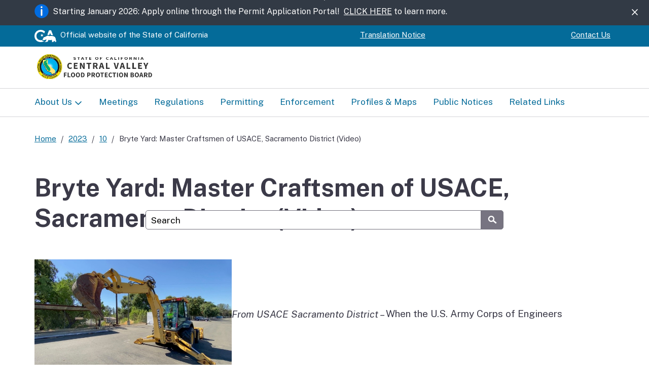

--- FILE ---
content_type: text/html; charset=UTF-8
request_url: https://cvfpb.ca.gov/news/bryte-yard-master-craftsmen-of-usace-sacramento-district-video/
body_size: 17310
content:
<!DOCTYPE html>
<html lang="en">
    <head>
        <meta name="viewport" content="width=device-width, initial-scale=1.0">
        <link rel="preconnect" href="https://fonts.googleapis.com">
        <link rel="preconnect" href="https://fonts.gstatic.com" crossorigin="">
        <link href="https://fonts.googleapis.com/css2?family=Public+Sans:ital,wght@0,100..900;1,100..900&amp;display=block" rel="stylesheet">
        <script defer src="https://alert.cdt.ca.gov"></script>
        <title>Bryte Yard: Master Craftsmen of USACE, Sacramento District (Video) &#8211; Central Valley Flood Protection Board</title>
<meta name='robots' content='max-image-preview:large' />
<link rel='dns-prefetch' href='//www.googletagmanager.com' />
<link rel="alternate" title="oEmbed (JSON)" type="application/json+oembed" href="https://cvfpb.ca.gov/wp-json/oembed/1.0/embed?url=https%3A%2F%2Fcvfpb.ca.gov%2Fnews%2Fbryte-yard-master-craftsmen-of-usace-sacramento-district-video%2F" />
<link rel="alternate" title="oEmbed (XML)" type="text/xml+oembed" href="https://cvfpb.ca.gov/wp-json/oembed/1.0/embed?url=https%3A%2F%2Fcvfpb.ca.gov%2Fnews%2Fbryte-yard-master-craftsmen-of-usace-sacramento-district-video%2F&#038;format=xml" />
<style id='wp-img-auto-sizes-contain-inline-css' type='text/css'>
img:is([sizes=auto i],[sizes^="auto," i]){contain-intrinsic-size:3000px 1500px}
/*# sourceURL=wp-img-auto-sizes-contain-inline-css */
</style>
<link rel='stylesheet' id='tribe-events-pro-mini-calendar-block-styles-css' href='https://cvfpb.ca.gov/wp-content/plugins/events-calendar-pro/build/css/tribe-events-pro-mini-calendar-block.css?ver=7.7.11' type='text/css' media='all' />
<style id='wp-emoji-styles-inline-css' type='text/css'>

	img.wp-smiley, img.emoji {
		display: inline !important;
		border: none !important;
		box-shadow: none !important;
		height: 1em !important;
		width: 1em !important;
		margin: 0 0.07em !important;
		vertical-align: -0.1em !important;
		background: none !important;
		padding: 0 !important;
	}
/*# sourceURL=wp-emoji-styles-inline-css */
</style>
<link rel='stylesheet' id='wp-block-library-css' href='https://cvfpb.ca.gov/wp-includes/css/dist/block-library/style.min.css?ver=09a01c34ca8197028e4b18b81c39308f' type='text/css' media='all' />

<style id='classic-theme-styles-inline-css' type='text/css'>
/*! This file is auto-generated */
.wp-block-button__link{color:#fff;background-color:#32373c;border-radius:9999px;box-shadow:none;text-decoration:none;padding:calc(.667em + 2px) calc(1.333em + 2px);font-size:1.125em}.wp-block-file__button{background:#32373c;color:#fff;text-decoration:none}
/*# sourceURL=/wp-includes/css/classic-themes.min.css */
</style>
<link rel='stylesheet' id='ditty-news-ticker-font-css' href='https://cvfpb.ca.gov/wp-content/plugins/ditty-news-ticker/legacy/inc/static/libs/fontastic/styles.css?ver=3.1.62' type='text/css' media='all' />
<link rel='stylesheet' id='ditty-news-ticker-css' href='https://cvfpb.ca.gov/wp-content/plugins/ditty-news-ticker/legacy/inc/static/css/style.css?ver=3.1.62' type='text/css' media='all' />
<link rel='stylesheet' id='ditty-displays-css' href='https://cvfpb.ca.gov/wp-content/plugins/ditty-news-ticker/assets/build/dittyDisplays.css?ver=3.1.62' type='text/css' media='all' />
<link rel='stylesheet' id='ditty-fontawesome-css' href='https://cvfpb.ca.gov/wp-content/plugins/ditty-news-ticker/includes/libs/fontawesome-6.4.0/css/all.css?ver=6.4.0' type='text/css' media='' />
<link rel='stylesheet' id='template-css-css' href='https://cvfpb.ca.gov/wp-content/themes/CNRA-Entity-Theme/css/cagov.core.min.css?ver=1759971403' type='text/css' media='all' />
<link rel='stylesheet' id='default-css-css' href='https://cvfpb.ca.gov/wp-content/themes/CNRA-Entity-Theme/style.css?ver=1759971403' type='text/css' media='all' />
<link rel='stylesheet' id='colortheme--css' href='https://cvfpb.ca.gov/wp-content/themes/CNRA-Entity-Theme/css/colortheme-oceanside.min.css?ver=1759971403' type='text/css' media='all' />
<script type="text/javascript" src="https://cvfpb.ca.gov/wp-includes/js/jquery/jquery.min.js?ver=3.7.1" id="jquery-core-js"></script>
<script type="text/javascript" src="https://cvfpb.ca.gov/wp-includes/js/jquery/jquery-migrate.min.js?ver=3.4.1" id="jquery-migrate-js"></script>
<script type="text/javascript" src="https://cvfpb.ca.gov/wp-content/themes/CNRA-Entity-Theme/js/cagov.core.min.js?ver=1759971403" id="template-js-js"></script>
<script type="text/javascript" src="https://cvfpb.ca.gov/wp-content/themes/CNRA-Entity-Theme/js/custom.js?ver=1759971403" id="custom-js-js"></script>
<link rel="https://api.w.org/" href="https://cvfpb.ca.gov/wp-json/" /><link rel="alternate" title="JSON" type="application/json" href="https://cvfpb.ca.gov/wp-json/wp/v2/posts/15062" /><link rel="EditURI" type="application/rsd+xml" title="RSD" href="https://cvfpb.ca.gov/xmlrpc.php?rsd" />

<link rel="canonical" href="https://cvfpb.ca.gov/news/bryte-yard-master-craftsmen-of-usace-sacramento-district-video/" />
<link rel='shortlink' href='https://cvfpb.ca.gov/?p=15062' />
<style></style><meta name="generator" content="Site Kit by Google 1.168.0" /><meta name="tec-api-version" content="v1"><meta name="tec-api-origin" content="https://cvfpb.ca.gov"><link rel="alternate" href="https://cvfpb.ca.gov/wp-json/tribe/events/v1/" /><link rel="icon" href="https://cvfpb.ca.gov/wp-content/uploads/2025/10/cagov-favicon-coastal-gradient.png" sizes="32x32" />
<link rel="icon" href="https://cvfpb.ca.gov/wp-content/uploads/2025/10/cagov-favicon-coastal-gradient.png" sizes="192x192" />
<link rel="apple-touch-icon" href="https://cvfpb.ca.gov/wp-content/uploads/2025/10/cagov-favicon-coastal-gradient.png" />
<meta name="msapplication-TileImage" content="https://cvfpb.ca.gov/wp-content/uploads/2025/10/cagov-favicon-coastal-gradient.png" />
    </head>

    <body>
        <header role="banner" id="header" class="global-header fixed" style="">
            <div id="skip-to-content">
    <a href="#main-content">Skip to Main Content</a>
</div>                    <div class="alert alert-dismissible alert-banner" role="alert">
            <div class="container">
                <div class="d-flex">
                    <img src="https://cvfpb.ca.gov/wp-content/themes/CNRA-Entity-Theme/images/alert-info.svg" alt="alert info icon">                    <span class="alert-text">
                        <p><span data-olk-copy-source="MessageBody">Starting January 2026: Apply online through the Permit Application Portal!  <a href="https://cvfpb.ca.gov/news/permit-application-portal-release/">CLICK HERE</a> to learn more.</span></p>
                    </span>
                </div>
                <button type="button" class="close ms-lg-auto" data-bs-dismiss="alert" aria-label="Close"><span class="ca-gov-icon-close-mark" aria-hidden="true"></span></button>
            </div>
        </div>
                    <div class="utility-header utility-header-custom">
  <div class="container">
    <div class="flex-row">
      <div class="social-media-links">
        <div class="header-cagov-logo">
          <a href="https://www.ca.gov/">
            			<img src="https://cvfpb.ca.gov/wp-content/themes/CNRA-Entity-Theme/images/cagov-logo/cagov-logo-white.svg" class="m-0" alt="CA.gov">
          </a>
        </div>     
        <p class="official-tag">
          <span class="desktop-only">Official website of the</span>
          State of California
        </p>
      </div>
      <div class="settings-links">
        <div id="google_translate_element"></div>
        <script type="text/javascript">
          function googleTranslateElementInit() {
            new google.translate.TranslateElement({pageLanguage: 'en', gaTrack: true, autoDisplay: false, layout: google.translate.TranslateElement.InlineLayout.VERTICAL}, 'google_translate_element');
          }
        </script>
        <script type="text/javascript" src="//translate.google.com/translate_a/element.js?cb=googleTranslateElementInit"></script>
        <a href="/language-translation/">Translation Notice</a>
      </div>
              <div class="settings-links flex-nowrap utility-nav-custom">
          <div class="menu-utility-header-navigation-container"><ul id="menu-utility-header-navigation" class="menu"><li id="menu-item-16269" class="menu-item menu-item-type-post_type menu-item-object-page menu-item-16269"><a href="https://cvfpb.ca.gov/contact-us/">Contact Us</a></li>
</ul></div>        </div>
          </div>
  </div>
</div>            <div class="section-default">
  <div class="branding">
    <div class="header-organization-banner">
      <a href="/" class="z-index-increase-custom">
        <div class="logo-assets">
        <img width="429" height="100" src="https://cvfpb.ca.gov/wp-content/uploads/2025/10/template_logo.png" class="attachment-full size-full" alt="" decoding="async" srcset="https://cvfpb.ca.gov/wp-content/uploads/2025/10/template_logo.png 429w, https://cvfpb.ca.gov/wp-content/uploads/2025/10/template_logo-300x70.png 300w" sizes="(max-width: 429px) 100vw, 429px" />        </div>
      </a>
    </div>
  </div>
</div>            <!-- mobile navigation controls -->
<div class="mobile-controls">
  <span class="mobile-control-group mobile-header-icons">
    <!-- Add more mobile controls here. These will be on the right side of the mobile page header section -->
  </span>
  <div class="mobile-control-group main-nav-icons">
    
    <button id="nav-icon3" class="mobile-control toggle-menu" aria-expanded="false" aria-controls="navigation">
      <span></span>
      <span></span>
      <span></span>
      <span></span>
      <span class="sr-only">Menu</span>
    </button>
  </div>
</div>

<div class="navigation-search full-width-nav container">
    <div id="head-search" class="search-container featured-search">
        <div class="container">
            <form id="Search" class="pos-rel" action="/serp">
                <span class="sr-only" id="SearchInput">Custom Google Search</span>
                <input type="search" name="q" aria-labelledby="SearchInput" placeholder="Search" class="search-textfield">
                <button type="submit" class="gsc-search-button">
                    <span class="ca-gov-icon-search" aria-hidden="true"></span>
                <span class="sr-only">Submit</span>
                </button>
                <div class="close-search-btn">
                    <button class="close-search gsc-clear-button border-0 bg-transparent pos-rel" type="reset">
                    <span class="sr-only">Close</span>
                    </button>
                </div>
            </form>
        </div>
    </div> 

<nav id="navigation" class="main-navigation dropdown"><ul id="nav_list" class="top-level-nav"><li id="menu-item-16266" class="menu-item menu-item-type-post_type menu-item-object-page menu-item-has-children menu-item-16266 nav-item"><a href="https://cvfpb.ca.gov/about-us-3/" class="first-level-link">About Us</a>
<div class="sub-nav"><ul class="second-level-nav">
	<li id="menu-item-16268" class="unit1"><a href="https://cvfpb.ca.gov/about-us-3/agency/" class="second-level-link">Agency</a></li>
	<li id="menu-item-16267" class="unit1"><a href="https://cvfpb.ca.gov/about-us-3/board/" class="second-level-link">Board</a></li>
	<li id="menu-item-16272" class="unit1"><a href="https://cvfpb.ca.gov/career-opportunities/" class="second-level-link">Career Opportunities</a></li>
	<li id="menu-item-16271" class="unit1"><a href="https://cvfpb.ca.gov/contact-us/" class="second-level-link">Contact Us</a></li>
</ul></div>
</li>
<li id="menu-item-16259" class="menu-item menu-item-type-post_type menu-item-object-page menu-item-16259 nav-item"><a href="https://cvfpb.ca.gov/meetings/" class="first-level-link">Meetings</a></li>
<li id="menu-item-16258" class="menu-item menu-item-type-post_type menu-item-object-page menu-item-16258 nav-item"><a href="https://cvfpb.ca.gov/regulations/" class="first-level-link">Regulations</a></li>
<li id="menu-item-16257" class="menu-item menu-item-type-post_type menu-item-object-page menu-item-16257 nav-item"><a href="https://cvfpb.ca.gov/permitting/" class="first-level-link">Permitting</a></li>
<li id="menu-item-16261" class="menu-item menu-item-type-post_type menu-item-object-page menu-item-16261 nav-item"><a href="https://cvfpb.ca.gov/enforcement/" class="first-level-link">Enforcement</a></li>
<li id="menu-item-16262" class="menu-item menu-item-type-post_type menu-item-object-page menu-item-16262 nav-item"><a href="https://cvfpb.ca.gov/profiles-maps/" class="first-level-link">Profiles &amp; Maps</a></li>
<li id="menu-item-16263" class="menu-item menu-item-type-post_type menu-item-object-page menu-item-16263 nav-item"><a href="https://cvfpb.ca.gov/public-notices/" class="first-level-link">Public Notices</a></li>
<li id="menu-item-16273" class="menu-item menu-item-type-post_type menu-item-object-page menu-item-16273 nav-item"><a href="https://cvfpb.ca.gov/related-links/" class="first-level-link">Related Links</a></li>
</ul></nav>        </header>
<div id="main-content" class="main-content">
  <div class="container p-t-md">
    <nav aria-label="Breadcrumb" class="breadcrumbs"><ol><li><a href="https://cvfpb.ca.gov" title="Home page">Home</a></li><li><a href="https://cvfpb.ca.gov/2023/">2023</a></li><li><a href="https://cvfpb.ca.gov/2023/10/">10</a></li><li class="active">Bryte Yard: Master Craftsmen of USACE, Sacramento District (Video)</li></ol></nav>    <h1>Bryte Yard: Master Craftsmen of USACE, Sacramento District (Video)</h1>
    
    
    
    <div class=""><strong><p></p></strong></div>  </div>

  <main class="main-primary" id="main">
    <div class="container m-b"><div class="row"><div class="col-12"><div class ="m-t-md"><p><em><img fetchpriority="high" decoding="async" class=" wp-image-11353 alignleft" src="https://cvfpb.ca.gov/wp-content/uploads/2023/10/bryteyard-300x169.jpg" alt="" width="389" height="219" srcset="https://cvfpb.ca.gov/wp-content/uploads/2023/10/bryteyard-300x169.jpg 300w, https://cvfpb.ca.gov/wp-content/uploads/2023/10/bryteyard.jpg 744w" sizes="(max-width: 389px) 100vw, 389px" />From USACE Sacramento District – </em>When the U.S. Army Corps of Engineers Sacramento District encounters a maintenance challenge or needs an innovative solution, they turn to Bryte Yard. Discover more about this small, yet impactful team of craftsmen. For over 70 years, they&#8217;ve tackled complex challenges, ensuring that USACE projects and facilities in California&#8217;s Central Valley continue to operate and serve our communities. Video link: <a href="https://www.youtube.com/watch?v=c0KU4ATFS0w">https://www.youtube.com/watch?v=c0KU4ATFS0w</a></p>
<p>&nbsp;</p>
</div>        </div>
      </div>
    </div>
  </main>
</div>
    
<!-- Global Footer -->

<footer id="footer" class="global-footer">
  <div class="container">
    <div class="d-flex">
      <a href="https://www.ca.gov/" class="cagov-logo">
        			<img src="https://cvfpb.ca.gov/wp-content/themes/CNRA-Entity-Theme/images/cagov-logo/cagov-logo-coastal-gradient.svg" class="m-0" alt="CA.gov">
      </a>
      <div class="menu-footer-navigation-container"><ul id="menu-footer-navigation" class="footer-links"><li id="menu-item-16265" class="menu-item menu-item-type-post_type menu-item-object-page menu-item-16265"><a href="https://cvfpb.ca.gov/conditions-of-use/">Conditions of Use</a></li>
<li id="menu-item-16264" class="menu-item menu-item-type-post_type menu-item-object-page menu-item-16264"><a href="https://cvfpb.ca.gov/privacy/">Privacy Policy</a></li>
<li id="menu-item-16260" class="menu-item menu-item-type-post_type menu-item-object-page menu-item-16260"><a href="https://cvfpb.ca.gov/accessibility/">Accessibility</a></li>
<li id="menu-item-16270" class="menu-item menu-item-type-post_type menu-item-object-page menu-item-16270"><a href="https://cvfpb.ca.gov/contact-us/">Contact</a></li>
</ul></div>    <!-- Social Media Icons -->
          <ul class="socialsharer-container">
              <li>
          <a href = https://www.flickr.com/groups/californiagovernment target="_blank" aria-label="Social media icon">
            <span class = ca-gov-icon-flickr aria-hidden="true"></span>
          </a>
        </li>
              <li>
          <a href = https://www.youtube.com/@centralvalleyfloodprotecti1800 target="_blank" aria-label="Social media icon">
            <span class = ca-gov-icon-youtube aria-hidden="true"></span>
          </a>
        </li>
            </ul>
        </div>
  </div>
  <!-- Copyright Statement -->
  <div class="copyright">
    <!-- Entity Info Text -->
    <div class="container">
                    <p><p>Central Valley Flood Protection Board • 3310 El Camino Avenue, Suite 170 • Sacramento, California • 95821 • (916) 574-0609</p>
</p>
          </div>
    <div class="container ">
      ©
      <span id="thisyear">
        <script>
          document.getElementById('thisyear').appendChild(document.createTextNode(new Date().getFullYear()))
        </script>
      </span>
      State of California
    </div>
    <button class="return-top">
      <span class="sr-only">Back to top</span>
    </button>
  </div>
</footer></body>
</html>

--- FILE ---
content_type: text/css
request_url: https://cvfpb.ca.gov/wp-content/themes/CNRA-Entity-Theme/css/cagov.core.min.css?ver=1759971403
body_size: 661931
content:
@charset "UTF-8";
/*! State Web Template Version 6.4.1 */
/*!
 * Bootstrap  v5.3.3 (https://getbootstrap.com/)
 * Copyright 2011-2024 The Bootstrap Authors
 * Licensed under MIT (https://github.com/twbs/bootstrap/blob/main/LICENSE)
 */
:root,
[data-bs-theme=light] {
  --bs-blue: #0d6efd;
  --bs-indigo: #6610f2;
  --bs-purple: #6f42c1;
  --bs-pink: #d63384;
  --bs-red: #dc3545;
  --bs-orange: #fd7e14;
  --bs-yellow: #ffc107;
  --bs-green: #198754;
  --bs-teal: #20c997;
  --bs-cyan: #0dcaf0;
  --bs-black: #000;
  --bs-white: #fff;
  --bs-gray: #6c757d;
  --bs-gray-dark: #343a40;
  --bs-gray-100: #f8f9fa;
  --bs-gray-200: #e9ecef;
  --bs-gray-300: #dee2e6;
  --bs-gray-400: #ced4da;
  --bs-gray-500: #adb5bd;
  --bs-gray-600: #6c757d;
  --bs-gray-700: #495057;
  --bs-gray-800: #343a40;
  --bs-gray-900: #212529;
  --bs-primary: #0d6efd;
  --bs-secondary: #6c757d;
  --bs-success: #198754;
  --bs-info: #0dcaf0;
  --bs-warning: #ffc107;
  --bs-danger: #dc3545;
  --bs-light: #f8f9fa;
  --bs-dark: #212529;
  --bs-primary-rgb: 13, 110, 253;
  --bs-secondary-rgb: 108, 117, 125;
  --bs-success-rgb: 25, 135, 84;
  --bs-info-rgb: 13, 202, 240;
  --bs-warning-rgb: 255, 193, 7;
  --bs-danger-rgb: 220, 53, 69;
  --bs-light-rgb: 248, 249, 250;
  --bs-dark-rgb: 33, 37, 41;
  --bs-primary-text-emphasis: #052c65;
  --bs-secondary-text-emphasis: #2b2f32;
  --bs-success-text-emphasis: #0a3622;
  --bs-info-text-emphasis: #055160;
  --bs-warning-text-emphasis: #664d03;
  --bs-danger-text-emphasis: #58151c;
  --bs-light-text-emphasis: #495057;
  --bs-dark-text-emphasis: #495057;
  --bs-primary-bg-subtle: #cfe2ff;
  --bs-secondary-bg-subtle: #e2e3e5;
  --bs-success-bg-subtle: #d1e7dd;
  --bs-info-bg-subtle: #cff4fc;
  --bs-warning-bg-subtle: #fff3cd;
  --bs-danger-bg-subtle: #f8d7da;
  --bs-light-bg-subtle: #fcfcfd;
  --bs-dark-bg-subtle: #ced4da;
  --bs-primary-border-subtle: #9ec5fe;
  --bs-secondary-border-subtle: #c4c8cb;
  --bs-success-border-subtle: #a3cfbb;
  --bs-info-border-subtle: #9eeaf9;
  --bs-warning-border-subtle: #ffe69c;
  --bs-danger-border-subtle: #f1aeb5;
  --bs-light-border-subtle: #e9ecef;
  --bs-dark-border-subtle: #adb5bd;
  --bs-white-rgb: 255, 255, 255;
  --bs-black-rgb: 0, 0, 0;
  --bs-font-sans-serif: system-ui, -apple-system, "Segoe UI", Roboto, "Helvetica Neue", "Noto Sans", "Liberation Sans", Arial, sans-serif, "Apple Color Emoji", "Segoe UI Emoji", "Segoe UI Symbol", "Noto Color Emoji";
  --bs-font-monospace: SFMono-Regular, Menlo, Monaco, Consolas, "Liberation Mono", "Courier New", monospace;
  --bs-gradient: linear-gradient(180deg, rgba(255, 255, 255, 0.15), rgba(255, 255, 255, 0));
  --bs-body-font-family: var(--bs-font-sans-serif);
  --bs-body-font-size: 1rem;
  --bs-body-font-weight: 400;
  --bs-body-line-height: 1.5;
  --bs-body-color: #212529;
  --bs-body-color-rgb: 33, 37, 41;
  --bs-body-bg: #fff;
  --bs-body-bg-rgb: 255, 255, 255;
  --bs-emphasis-color: #000;
  --bs-emphasis-color-rgb: 0, 0, 0;
  --bs-secondary-color: rgba(33, 37, 41, 0.75);
  --bs-secondary-color-rgb: 33, 37, 41;
  --bs-secondary-bg: #e9ecef;
  --bs-secondary-bg-rgb: 233, 236, 239;
  --bs-tertiary-color: rgba(33, 37, 41, 0.5);
  --bs-tertiary-color-rgb: 33, 37, 41;
  --bs-tertiary-bg: #f8f9fa;
  --bs-tertiary-bg-rgb: 248, 249, 250;
  --bs-heading-color: inherit;
  --bs-link-color: #0d6efd;
  --bs-link-color-rgb: 13, 110, 253;
  --bs-link-decoration: underline;
  --bs-link-hover-color: #0a58ca;
  --bs-link-hover-color-rgb: 10, 88, 202;
  --bs-code-color: #d63384;
  --bs-highlight-color: #212529;
  --bs-highlight-bg: #fff3cd;
  --bs-border-width: 1px;
  --bs-border-style: solid;
  --bs-border-color: #dee2e6;
  --bs-border-color-translucent: rgba(0, 0, 0, 0.175);
  --bs-border-radius: 0.375rem;
  --bs-border-radius-sm: 0.25rem;
  --bs-border-radius-lg: 0.5rem;
  --bs-border-radius-xl: 1rem;
  --bs-border-radius-xxl: 2rem;
  --bs-border-radius-2xl: var(--bs-border-radius-xxl);
  --bs-border-radius-pill: 50rem;
  --bs-box-shadow: 0 0.5rem 1rem rgba(0, 0, 0, 0.15);
  --bs-box-shadow-sm: 0 0.125rem 0.25rem rgba(0, 0, 0, 0.075);
  --bs-box-shadow-lg: 0 1rem 3rem rgba(0, 0, 0, 0.175);
  --bs-box-shadow-inset: inset 0 1px 2px rgba(0, 0, 0, 0.075);
  --bs-focus-ring-width: 0.25rem;
  --bs-focus-ring-opacity: 0.25;
  --bs-focus-ring-color: rgba(13, 110, 253, 0.25);
  --bs-form-valid-color: #198754;
  --bs-form-valid-border-color: #198754;
  --bs-form-invalid-color: #dc3545;
  --bs-form-invalid-border-color: #dc3545;
}

[data-bs-theme=dark] {
  color-scheme: dark;
  --bs-body-color: #dee2e6;
  --bs-body-color-rgb: 222, 226, 230;
  --bs-body-bg: #212529;
  --bs-body-bg-rgb: 33, 37, 41;
  --bs-emphasis-color: #fff;
  --bs-emphasis-color-rgb: 255, 255, 255;
  --bs-secondary-color: rgba(222, 226, 230, 0.75);
  --bs-secondary-color-rgb: 222, 226, 230;
  --bs-secondary-bg: #343a40;
  --bs-secondary-bg-rgb: 52, 58, 64;
  --bs-tertiary-color: rgba(222, 226, 230, 0.5);
  --bs-tertiary-color-rgb: 222, 226, 230;
  --bs-tertiary-bg: #2b3035;
  --bs-tertiary-bg-rgb: 43, 48, 53;
  --bs-primary-text-emphasis: #6ea8fe;
  --bs-secondary-text-emphasis: #a7acb1;
  --bs-success-text-emphasis: #75b798;
  --bs-info-text-emphasis: #6edff6;
  --bs-warning-text-emphasis: #ffda6a;
  --bs-danger-text-emphasis: #ea868f;
  --bs-light-text-emphasis: #f8f9fa;
  --bs-dark-text-emphasis: #dee2e6;
  --bs-primary-bg-subtle: #031633;
  --bs-secondary-bg-subtle: #161719;
  --bs-success-bg-subtle: #051b11;
  --bs-info-bg-subtle: #032830;
  --bs-warning-bg-subtle: #332701;
  --bs-danger-bg-subtle: #2c0b0e;
  --bs-light-bg-subtle: #343a40;
  --bs-dark-bg-subtle: #1a1d20;
  --bs-primary-border-subtle: #084298;
  --bs-secondary-border-subtle: #41464b;
  --bs-success-border-subtle: #0f5132;
  --bs-info-border-subtle: #087990;
  --bs-warning-border-subtle: #997404;
  --bs-danger-border-subtle: #842029;
  --bs-light-border-subtle: #495057;
  --bs-dark-border-subtle: #343a40;
  --bs-heading-color: inherit;
  --bs-link-color: #6ea8fe;
  --bs-link-hover-color: #8bb9fe;
  --bs-link-color-rgb: 110, 168, 254;
  --bs-link-hover-color-rgb: 139, 185, 254;
  --bs-code-color: #e685b5;
  --bs-highlight-color: #dee2e6;
  --bs-highlight-bg: #664d03;
  --bs-border-color: #495057;
  --bs-border-color-translucent: rgba(255, 255, 255, 0.15);
  --bs-form-valid-color: #75b798;
  --bs-form-valid-border-color: #75b798;
  --bs-form-invalid-color: #ea868f;
  --bs-form-invalid-border-color: #ea868f;
}

*,
*::before,
*::after {
  box-sizing: border-box;
}

@media (prefers-reduced-motion: no-preference) {
  :root {
    scroll-behavior: smooth;
  }
}

body {
  margin: 0;
  font-family: var(--bs-body-font-family);
  font-size: var(--bs-body-font-size);
  font-weight: var(--bs-body-font-weight);
  line-height: var(--bs-body-line-height);
  color: var(--bs-body-color);
  text-align: var(--bs-body-text-align);
  background-color: var(--bs-body-bg);
  -webkit-text-size-adjust: 100%;
  -webkit-tap-highlight-color: rgba(0, 0, 0, 0);
}

hr {
  margin: 1rem 0;
  color: inherit;
  border: 0;
  border-top: var(--bs-border-width) solid;
  opacity: 0.25;
}

h6, .h6, h5, .h5, h4, .h4, h3, .h3, h2, .h2, h1, .h1 {
  margin-top: 0;
  margin-bottom: 0.5rem;
  font-weight: 500;
  line-height: 1.2;
  color: var(--bs-heading-color);
}

h1, .h1 {
  font-size: calc(1.375rem + 1.5vw);
}
@media (min-width: 1200px) {
  h1, .h1 {
    font-size: 2.5rem;
  }
}

h2, .h2 {
  font-size: calc(1.325rem + 0.9vw);
}
@media (min-width: 1200px) {
  h2, .h2 {
    font-size: 2rem;
  }
}

h3, .h3 {
  font-size: calc(1.3rem + 0.6vw);
}
@media (min-width: 1200px) {
  h3, .h3 {
    font-size: 1.75rem;
  }
}

h4, .h4 {
  font-size: calc(1.275rem + 0.3vw);
}
@media (min-width: 1200px) {
  h4, .h4 {
    font-size: 1.5rem;
  }
}

h5, .h5 {
  font-size: 1.25rem;
}

h6, .h6 {
  font-size: 1rem;
}

p {
  margin-top: 0;
  margin-bottom: 1rem;
}

abbr[title] {
  text-decoration: underline dotted;
  cursor: help;
  text-decoration-skip-ink: none;
}

address {
  margin-bottom: 1rem;
  font-style: normal;
  line-height: inherit;
}

ol,
ul {
  padding-left: 2rem;
}

ol,
ul,
dl {
  margin-top: 0;
  margin-bottom: 1rem;
}

ol ol,
ul ul,
ol ul,
ul ol {
  margin-bottom: 0;
}

dt {
  font-weight: 700;
}

dd {
  margin-bottom: 0.5rem;
  margin-left: 0;
}

blockquote {
  margin: 0 0 1rem;
}

b,
strong {
  font-weight: bolder;
}

small, .small {
  font-size: 0.875em;
}

mark, .mark {
  padding: 0.1875em;
  color: var(--bs-highlight-color);
  background-color: var(--bs-highlight-bg);
}

sub,
sup {
  position: relative;
  font-size: 0.75em;
  line-height: 0;
  vertical-align: baseline;
}

sub {
  bottom: -0.25em;
}

sup {
  top: -0.5em;
}

a {
  color: rgba(var(--bs-link-color-rgb), var(--bs-link-opacity, 1));
  text-decoration: underline;
}
a:hover {
  --bs-link-color-rgb: var(--bs-link-hover-color-rgb);
}

a:not([href]):not([class]), a:not([href]):not([class]):hover {
  color: inherit;
  text-decoration: none;
}

pre,
code,
kbd,
samp {
  font-family: var(--bs-font-monospace);
  font-size: 1em;
}

pre {
  display: block;
  margin-top: 0;
  margin-bottom: 1rem;
  overflow: auto;
  font-size: 0.875em;
}
pre code {
  font-size: inherit;
  color: inherit;
  word-break: normal;
}

code {
  font-size: 0.875em;
  color: var(--bs-code-color);
  word-wrap: break-word;
}
a > code {
  color: inherit;
}

kbd {
  padding: 0.1875rem 0.375rem;
  font-size: 0.875em;
  color: var(--bs-body-bg);
  background-color: var(--bs-body-color);
  border-radius: 0.25rem;
}
kbd kbd {
  padding: 0;
  font-size: 1em;
}

figure {
  margin: 0 0 1rem;
}

img,
svg {
  vertical-align: middle;
}

table {
  caption-side: bottom;
  border-collapse: collapse;
}

caption {
  padding-top: 0.5rem;
  padding-bottom: 0.5rem;
  color: var(--bs-secondary-color);
  text-align: left;
}

th {
  text-align: inherit;
  text-align: -webkit-match-parent;
}

thead,
tbody,
tfoot,
tr,
td,
th {
  border-color: inherit;
  border-style: solid;
  border-width: 0;
}

label {
  display: inline-block;
}

button {
  border-radius: 0;
}

button:focus:not(:focus-visible) {
  outline: 0;
}

input,
button,
select,
optgroup,
textarea {
  margin: 0;
  font-family: inherit;
  font-size: inherit;
  line-height: inherit;
}

button,
select {
  text-transform: none;
}

[role=button] {
  cursor: pointer;
}

select {
  word-wrap: normal;
}
select:disabled {
  opacity: 1;
}

[list]:not([type=date]):not([type=datetime-local]):not([type=month]):not([type=week]):not([type=time])::-webkit-calendar-picker-indicator {
  display: none !important;
}

button,
[type=button],
[type=reset],
[type=submit] {
  -webkit-appearance: button;
}
button:not(:disabled),
[type=button]:not(:disabled),
[type=reset]:not(:disabled),
[type=submit]:not(:disabled) {
  cursor: pointer;
}

::-moz-focus-inner {
  padding: 0;
  border-style: none;
}

textarea {
  resize: vertical;
}

fieldset {
  min-width: 0;
  padding: 0;
  margin: 0;
  border: 0;
}

legend {
  float: left;
  width: 100%;
  padding: 0;
  margin-bottom: 0.5rem;
  font-size: calc(1.275rem + 0.3vw);
  line-height: inherit;
}
@media (min-width: 1200px) {
  legend {
    font-size: 1.5rem;
  }
}
legend + * {
  clear: left;
}

::-webkit-datetime-edit-fields-wrapper,
::-webkit-datetime-edit-text,
::-webkit-datetime-edit-minute,
::-webkit-datetime-edit-hour-field,
::-webkit-datetime-edit-day-field,
::-webkit-datetime-edit-month-field,
::-webkit-datetime-edit-year-field {
  padding: 0;
}

::-webkit-inner-spin-button {
  height: auto;
}

[type=search] {
  -webkit-appearance: textfield;
  outline-offset: -2px;
}

/* rtl:raw:
[type="tel"],
[type="url"],
[type="email"],
[type="number"] {
  direction: ltr;
}
*/
::-webkit-search-decoration {
  -webkit-appearance: none;
}

::-webkit-color-swatch-wrapper {
  padding: 0;
}

::file-selector-button {
  font: inherit;
  -webkit-appearance: button;
}

output {
  display: inline-block;
}

iframe {
  border: 0;
}

summary {
  display: list-item;
  cursor: pointer;
}

progress {
  vertical-align: baseline;
}

[hidden] {
  display: none !important;
}

.lead {
  font-size: 1.25rem;
  font-weight: 300;
}

.display-1 {
  font-size: calc(1.625rem + 4.5vw);
  font-weight: 300;
  line-height: 1.2;
}
@media (min-width: 1200px) {
  .display-1 {
    font-size: 5rem;
  }
}

.display-2 {
  font-size: calc(1.575rem + 3.9vw);
  font-weight: 300;
  line-height: 1.2;
}
@media (min-width: 1200px) {
  .display-2 {
    font-size: 4.5rem;
  }
}

.display-3 {
  font-size: calc(1.525rem + 3.3vw);
  font-weight: 300;
  line-height: 1.2;
}
@media (min-width: 1200px) {
  .display-3 {
    font-size: 4rem;
  }
}

.display-4 {
  font-size: calc(1.475rem + 2.7vw);
  font-weight: 300;
  line-height: 1.2;
}
@media (min-width: 1200px) {
  .display-4 {
    font-size: 3.5rem;
  }
}

.display-5 {
  font-size: calc(1.425rem + 2.1vw);
  font-weight: 300;
  line-height: 1.2;
}
@media (min-width: 1200px) {
  .display-5 {
    font-size: 3rem;
  }
}

.display-6 {
  font-size: calc(1.375rem + 1.5vw);
  font-weight: 300;
  line-height: 1.2;
}
@media (min-width: 1200px) {
  .display-6 {
    font-size: 2.5rem;
  }
}

.list-unstyled {
  padding-left: 0;
  list-style: none;
}

.list-inline {
  padding-left: 0;
  list-style: none;
}

.list-inline-item {
  display: inline-block;
}
.list-inline-item:not(:last-child) {
  margin-right: 0.5rem;
}

.initialism {
  font-size: 0.875em;
  text-transform: uppercase;
}

.blockquote {
  margin-bottom: 1rem;
  font-size: 1.25rem;
}
.blockquote > :last-child {
  margin-bottom: 0;
}

.blockquote-footer {
  margin-top: -1rem;
  margin-bottom: 1rem;
  font-size: 0.875em;
  color: #6c757d;
}
.blockquote-footer::before {
  content: "— ";
}

.img-fluid {
  max-width: 100%;
  height: auto;
}

.img-thumbnail {
  padding: 0.25rem;
  background-color: var(--bs-body-bg);
  border: var(--bs-border-width) solid var(--bs-border-color);
  border-radius: var(--bs-border-radius);
  max-width: 100%;
  height: auto;
}

.figure {
  display: inline-block;
}

.figure-img {
  margin-bottom: 0.5rem;
  line-height: 1;
}

.figure-caption {
  font-size: 0.875em;
  color: var(--bs-secondary-color);
}

.container,
.container-fluid,
.container-xxl,
.container-xl,
.container-lg,
.container-md,
.container-sm {
  --bs-gutter-x: 1.5rem;
  --bs-gutter-y: 0;
  width: 100%;
  padding-right: calc(var(--bs-gutter-x) * 0.5);
  padding-left: calc(var(--bs-gutter-x) * 0.5);
  margin-right: auto;
  margin-left: auto;
}

@media (min-width: 576px) {
  .container-sm, .container {
    max-width: 540px;
  }
}
@media (min-width: 768px) {
  .container-md, .container-sm, .container {
    max-width: 720px;
  }
}
@media (min-width: 992px) {
  .container-lg, .container-md, .container-sm, .container {
    max-width: 960px;
  }
}
@media (min-width: 1200px) {
  .container-xl, .container-lg, .container-md, .container-sm, .container {
    max-width: 1140px;
  }
}
@media (min-width: 1400px) {
  .container-xxl, .container-xl, .container-lg, .container-md, .container-sm, .container {
    max-width: 1320px;
  }
}
:root {
  --bs-breakpoint-xs: 0;
  --bs-breakpoint-sm: 576px;
  --bs-breakpoint-md: 768px;
  --bs-breakpoint-lg: 992px;
  --bs-breakpoint-xl: 1200px;
  --bs-breakpoint-xxl: 1400px;
}

.row {
  --bs-gutter-x: 1.5rem;
  --bs-gutter-y: 0;
  display: flex;
  flex-wrap: wrap;
  margin-top: calc(-1 * var(--bs-gutter-y));
  margin-right: calc(-0.5 * var(--bs-gutter-x));
  margin-left: calc(-0.5 * var(--bs-gutter-x));
}
.row > * {
  flex-shrink: 0;
  width: 100%;
  max-width: 100%;
  padding-right: calc(var(--bs-gutter-x) * 0.5);
  padding-left: calc(var(--bs-gutter-x) * 0.5);
  margin-top: var(--bs-gutter-y);
}

.col {
  flex: 1 0 0%;
}

.row-cols-auto > * {
  flex: 0 0 auto;
  width: auto;
}

.row-cols-1 > * {
  flex: 0 0 auto;
  width: 100%;
}

.row-cols-2 > * {
  flex: 0 0 auto;
  width: 50%;
}

.row-cols-3 > * {
  flex: 0 0 auto;
  width: 33.33333333%;
}

.row-cols-4 > * {
  flex: 0 0 auto;
  width: 25%;
}

.row-cols-5 > * {
  flex: 0 0 auto;
  width: 20%;
}

.row-cols-6 > * {
  flex: 0 0 auto;
  width: 16.66666667%;
}

.col-auto {
  flex: 0 0 auto;
  width: auto;
}

.col-1 {
  flex: 0 0 auto;
  width: 8.33333333%;
}

.col-2 {
  flex: 0 0 auto;
  width: 16.66666667%;
}

.col-3 {
  flex: 0 0 auto;
  width: 25%;
}

.col-4 {
  flex: 0 0 auto;
  width: 33.33333333%;
}

.col-5 {
  flex: 0 0 auto;
  width: 41.66666667%;
}

.col-6 {
  flex: 0 0 auto;
  width: 50%;
}

.col-7 {
  flex: 0 0 auto;
  width: 58.33333333%;
}

.col-8 {
  flex: 0 0 auto;
  width: 66.66666667%;
}

.col-9 {
  flex: 0 0 auto;
  width: 75%;
}

.col-10 {
  flex: 0 0 auto;
  width: 83.33333333%;
}

.col-11 {
  flex: 0 0 auto;
  width: 91.66666667%;
}

.col-12 {
  flex: 0 0 auto;
  width: 100%;
}

.offset-1 {
  margin-left: 8.33333333%;
}

.offset-2 {
  margin-left: 16.66666667%;
}

.offset-3 {
  margin-left: 25%;
}

.offset-4 {
  margin-left: 33.33333333%;
}

.offset-5 {
  margin-left: 41.66666667%;
}

.offset-6 {
  margin-left: 50%;
}

.offset-7 {
  margin-left: 58.33333333%;
}

.offset-8 {
  margin-left: 66.66666667%;
}

.offset-9 {
  margin-left: 75%;
}

.offset-10 {
  margin-left: 83.33333333%;
}

.offset-11 {
  margin-left: 91.66666667%;
}

.g-0,
.gx-0 {
  --bs-gutter-x: 0;
}

.g-0,
.gy-0 {
  --bs-gutter-y: 0;
}

.g-1,
.gx-1 {
  --bs-gutter-x: 0.25rem;
}

.g-1,
.gy-1 {
  --bs-gutter-y: 0.25rem;
}

.g-2,
.gx-2 {
  --bs-gutter-x: 0.5rem;
}

.g-2,
.gy-2 {
  --bs-gutter-y: 0.5rem;
}

.g-3,
.gx-3 {
  --bs-gutter-x: 1rem;
}

.g-3,
.gy-3 {
  --bs-gutter-y: 1rem;
}

.g-4,
.gx-4 {
  --bs-gutter-x: 1.5rem;
}

.g-4,
.gy-4 {
  --bs-gutter-y: 1.5rem;
}

.g-5,
.gx-5 {
  --bs-gutter-x: 3rem;
}

.g-5,
.gy-5 {
  --bs-gutter-y: 3rem;
}

@media (min-width: 576px) {
  .col-sm {
    flex: 1 0 0%;
  }
  .row-cols-sm-auto > * {
    flex: 0 0 auto;
    width: auto;
  }
  .row-cols-sm-1 > * {
    flex: 0 0 auto;
    width: 100%;
  }
  .row-cols-sm-2 > * {
    flex: 0 0 auto;
    width: 50%;
  }
  .row-cols-sm-3 > * {
    flex: 0 0 auto;
    width: 33.33333333%;
  }
  .row-cols-sm-4 > * {
    flex: 0 0 auto;
    width: 25%;
  }
  .row-cols-sm-5 > * {
    flex: 0 0 auto;
    width: 20%;
  }
  .row-cols-sm-6 > * {
    flex: 0 0 auto;
    width: 16.66666667%;
  }
  .col-sm-auto {
    flex: 0 0 auto;
    width: auto;
  }
  .col-sm-1 {
    flex: 0 0 auto;
    width: 8.33333333%;
  }
  .col-sm-2 {
    flex: 0 0 auto;
    width: 16.66666667%;
  }
  .col-sm-3 {
    flex: 0 0 auto;
    width: 25%;
  }
  .col-sm-4 {
    flex: 0 0 auto;
    width: 33.33333333%;
  }
  .col-sm-5 {
    flex: 0 0 auto;
    width: 41.66666667%;
  }
  .col-sm-6 {
    flex: 0 0 auto;
    width: 50%;
  }
  .col-sm-7 {
    flex: 0 0 auto;
    width: 58.33333333%;
  }
  .col-sm-8 {
    flex: 0 0 auto;
    width: 66.66666667%;
  }
  .col-sm-9 {
    flex: 0 0 auto;
    width: 75%;
  }
  .col-sm-10 {
    flex: 0 0 auto;
    width: 83.33333333%;
  }
  .col-sm-11 {
    flex: 0 0 auto;
    width: 91.66666667%;
  }
  .col-sm-12 {
    flex: 0 0 auto;
    width: 100%;
  }
  .offset-sm-0 {
    margin-left: 0;
  }
  .offset-sm-1 {
    margin-left: 8.33333333%;
  }
  .offset-sm-2 {
    margin-left: 16.66666667%;
  }
  .offset-sm-3 {
    margin-left: 25%;
  }
  .offset-sm-4 {
    margin-left: 33.33333333%;
  }
  .offset-sm-5 {
    margin-left: 41.66666667%;
  }
  .offset-sm-6 {
    margin-left: 50%;
  }
  .offset-sm-7 {
    margin-left: 58.33333333%;
  }
  .offset-sm-8 {
    margin-left: 66.66666667%;
  }
  .offset-sm-9 {
    margin-left: 75%;
  }
  .offset-sm-10 {
    margin-left: 83.33333333%;
  }
  .offset-sm-11 {
    margin-left: 91.66666667%;
  }
  .g-sm-0,
  .gx-sm-0 {
    --bs-gutter-x: 0;
  }
  .g-sm-0,
  .gy-sm-0 {
    --bs-gutter-y: 0;
  }
  .g-sm-1,
  .gx-sm-1 {
    --bs-gutter-x: 0.25rem;
  }
  .g-sm-1,
  .gy-sm-1 {
    --bs-gutter-y: 0.25rem;
  }
  .g-sm-2,
  .gx-sm-2 {
    --bs-gutter-x: 0.5rem;
  }
  .g-sm-2,
  .gy-sm-2 {
    --bs-gutter-y: 0.5rem;
  }
  .g-sm-3,
  .gx-sm-3 {
    --bs-gutter-x: 1rem;
  }
  .g-sm-3,
  .gy-sm-3 {
    --bs-gutter-y: 1rem;
  }
  .g-sm-4,
  .gx-sm-4 {
    --bs-gutter-x: 1.5rem;
  }
  .g-sm-4,
  .gy-sm-4 {
    --bs-gutter-y: 1.5rem;
  }
  .g-sm-5,
  .gx-sm-5 {
    --bs-gutter-x: 3rem;
  }
  .g-sm-5,
  .gy-sm-5 {
    --bs-gutter-y: 3rem;
  }
}
@media (min-width: 768px) {
  .col-md {
    flex: 1 0 0%;
  }
  .row-cols-md-auto > * {
    flex: 0 0 auto;
    width: auto;
  }
  .row-cols-md-1 > * {
    flex: 0 0 auto;
    width: 100%;
  }
  .row-cols-md-2 > * {
    flex: 0 0 auto;
    width: 50%;
  }
  .row-cols-md-3 > * {
    flex: 0 0 auto;
    width: 33.33333333%;
  }
  .row-cols-md-4 > * {
    flex: 0 0 auto;
    width: 25%;
  }
  .row-cols-md-5 > * {
    flex: 0 0 auto;
    width: 20%;
  }
  .row-cols-md-6 > * {
    flex: 0 0 auto;
    width: 16.66666667%;
  }
  .col-md-auto {
    flex: 0 0 auto;
    width: auto;
  }
  .col-md-1 {
    flex: 0 0 auto;
    width: 8.33333333%;
  }
  .col-md-2 {
    flex: 0 0 auto;
    width: 16.66666667%;
  }
  .col-md-3 {
    flex: 0 0 auto;
    width: 25%;
  }
  .col-md-4 {
    flex: 0 0 auto;
    width: 33.33333333%;
  }
  .col-md-5 {
    flex: 0 0 auto;
    width: 41.66666667%;
  }
  .col-md-6 {
    flex: 0 0 auto;
    width: 50%;
  }
  .col-md-7 {
    flex: 0 0 auto;
    width: 58.33333333%;
  }
  .col-md-8 {
    flex: 0 0 auto;
    width: 66.66666667%;
  }
  .col-md-9 {
    flex: 0 0 auto;
    width: 75%;
  }
  .col-md-10 {
    flex: 0 0 auto;
    width: 83.33333333%;
  }
  .col-md-11 {
    flex: 0 0 auto;
    width: 91.66666667%;
  }
  .col-md-12 {
    flex: 0 0 auto;
    width: 100%;
  }
  .offset-md-0 {
    margin-left: 0;
  }
  .offset-md-1 {
    margin-left: 8.33333333%;
  }
  .offset-md-2 {
    margin-left: 16.66666667%;
  }
  .offset-md-3 {
    margin-left: 25%;
  }
  .offset-md-4 {
    margin-left: 33.33333333%;
  }
  .offset-md-5 {
    margin-left: 41.66666667%;
  }
  .offset-md-6 {
    margin-left: 50%;
  }
  .offset-md-7 {
    margin-left: 58.33333333%;
  }
  .offset-md-8 {
    margin-left: 66.66666667%;
  }
  .offset-md-9 {
    margin-left: 75%;
  }
  .offset-md-10 {
    margin-left: 83.33333333%;
  }
  .offset-md-11 {
    margin-left: 91.66666667%;
  }
  .g-md-0,
  .gx-md-0 {
    --bs-gutter-x: 0;
  }
  .g-md-0,
  .gy-md-0 {
    --bs-gutter-y: 0;
  }
  .g-md-1,
  .gx-md-1 {
    --bs-gutter-x: 0.25rem;
  }
  .g-md-1,
  .gy-md-1 {
    --bs-gutter-y: 0.25rem;
  }
  .g-md-2,
  .gx-md-2 {
    --bs-gutter-x: 0.5rem;
  }
  .g-md-2,
  .gy-md-2 {
    --bs-gutter-y: 0.5rem;
  }
  .g-md-3,
  .gx-md-3 {
    --bs-gutter-x: 1rem;
  }
  .g-md-3,
  .gy-md-3 {
    --bs-gutter-y: 1rem;
  }
  .g-md-4,
  .gx-md-4 {
    --bs-gutter-x: 1.5rem;
  }
  .g-md-4,
  .gy-md-4 {
    --bs-gutter-y: 1.5rem;
  }
  .g-md-5,
  .gx-md-5 {
    --bs-gutter-x: 3rem;
  }
  .g-md-5,
  .gy-md-5 {
    --bs-gutter-y: 3rem;
  }
}
@media (min-width: 992px) {
  .col-lg {
    flex: 1 0 0%;
  }
  .row-cols-lg-auto > * {
    flex: 0 0 auto;
    width: auto;
  }
  .row-cols-lg-1 > * {
    flex: 0 0 auto;
    width: 100%;
  }
  .row-cols-lg-2 > * {
    flex: 0 0 auto;
    width: 50%;
  }
  .row-cols-lg-3 > * {
    flex: 0 0 auto;
    width: 33.33333333%;
  }
  .row-cols-lg-4 > * {
    flex: 0 0 auto;
    width: 25%;
  }
  .row-cols-lg-5 > * {
    flex: 0 0 auto;
    width: 20%;
  }
  .row-cols-lg-6 > * {
    flex: 0 0 auto;
    width: 16.66666667%;
  }
  .col-lg-auto {
    flex: 0 0 auto;
    width: auto;
  }
  .col-lg-1 {
    flex: 0 0 auto;
    width: 8.33333333%;
  }
  .col-lg-2 {
    flex: 0 0 auto;
    width: 16.66666667%;
  }
  .col-lg-3 {
    flex: 0 0 auto;
    width: 25%;
  }
  .col-lg-4 {
    flex: 0 0 auto;
    width: 33.33333333%;
  }
  .col-lg-5 {
    flex: 0 0 auto;
    width: 41.66666667%;
  }
  .col-lg-6 {
    flex: 0 0 auto;
    width: 50%;
  }
  .col-lg-7 {
    flex: 0 0 auto;
    width: 58.33333333%;
  }
  .col-lg-8 {
    flex: 0 0 auto;
    width: 66.66666667%;
  }
  .col-lg-9 {
    flex: 0 0 auto;
    width: 75%;
  }
  .col-lg-10 {
    flex: 0 0 auto;
    width: 83.33333333%;
  }
  .col-lg-11 {
    flex: 0 0 auto;
    width: 91.66666667%;
  }
  .col-lg-12 {
    flex: 0 0 auto;
    width: 100%;
  }
  .offset-lg-0 {
    margin-left: 0;
  }
  .offset-lg-1 {
    margin-left: 8.33333333%;
  }
  .offset-lg-2 {
    margin-left: 16.66666667%;
  }
  .offset-lg-3 {
    margin-left: 25%;
  }
  .offset-lg-4 {
    margin-left: 33.33333333%;
  }
  .offset-lg-5 {
    margin-left: 41.66666667%;
  }
  .offset-lg-6 {
    margin-left: 50%;
  }
  .offset-lg-7 {
    margin-left: 58.33333333%;
  }
  .offset-lg-8 {
    margin-left: 66.66666667%;
  }
  .offset-lg-9 {
    margin-left: 75%;
  }
  .offset-lg-10 {
    margin-left: 83.33333333%;
  }
  .offset-lg-11 {
    margin-left: 91.66666667%;
  }
  .g-lg-0,
  .gx-lg-0 {
    --bs-gutter-x: 0;
  }
  .g-lg-0,
  .gy-lg-0 {
    --bs-gutter-y: 0;
  }
  .g-lg-1,
  .gx-lg-1 {
    --bs-gutter-x: 0.25rem;
  }
  .g-lg-1,
  .gy-lg-1 {
    --bs-gutter-y: 0.25rem;
  }
  .g-lg-2,
  .gx-lg-2 {
    --bs-gutter-x: 0.5rem;
  }
  .g-lg-2,
  .gy-lg-2 {
    --bs-gutter-y: 0.5rem;
  }
  .g-lg-3,
  .gx-lg-3 {
    --bs-gutter-x: 1rem;
  }
  .g-lg-3,
  .gy-lg-3 {
    --bs-gutter-y: 1rem;
  }
  .g-lg-4,
  .gx-lg-4 {
    --bs-gutter-x: 1.5rem;
  }
  .g-lg-4,
  .gy-lg-4 {
    --bs-gutter-y: 1.5rem;
  }
  .g-lg-5,
  .gx-lg-5 {
    --bs-gutter-x: 3rem;
  }
  .g-lg-5,
  .gy-lg-5 {
    --bs-gutter-y: 3rem;
  }
}
@media (min-width: 1200px) {
  .col-xl {
    flex: 1 0 0%;
  }
  .row-cols-xl-auto > * {
    flex: 0 0 auto;
    width: auto;
  }
  .row-cols-xl-1 > * {
    flex: 0 0 auto;
    width: 100%;
  }
  .row-cols-xl-2 > * {
    flex: 0 0 auto;
    width: 50%;
  }
  .row-cols-xl-3 > * {
    flex: 0 0 auto;
    width: 33.33333333%;
  }
  .row-cols-xl-4 > * {
    flex: 0 0 auto;
    width: 25%;
  }
  .row-cols-xl-5 > * {
    flex: 0 0 auto;
    width: 20%;
  }
  .row-cols-xl-6 > * {
    flex: 0 0 auto;
    width: 16.66666667%;
  }
  .col-xl-auto {
    flex: 0 0 auto;
    width: auto;
  }
  .col-xl-1 {
    flex: 0 0 auto;
    width: 8.33333333%;
  }
  .col-xl-2 {
    flex: 0 0 auto;
    width: 16.66666667%;
  }
  .col-xl-3 {
    flex: 0 0 auto;
    width: 25%;
  }
  .col-xl-4 {
    flex: 0 0 auto;
    width: 33.33333333%;
  }
  .col-xl-5 {
    flex: 0 0 auto;
    width: 41.66666667%;
  }
  .col-xl-6 {
    flex: 0 0 auto;
    width: 50%;
  }
  .col-xl-7 {
    flex: 0 0 auto;
    width: 58.33333333%;
  }
  .col-xl-8 {
    flex: 0 0 auto;
    width: 66.66666667%;
  }
  .col-xl-9 {
    flex: 0 0 auto;
    width: 75%;
  }
  .col-xl-10 {
    flex: 0 0 auto;
    width: 83.33333333%;
  }
  .col-xl-11 {
    flex: 0 0 auto;
    width: 91.66666667%;
  }
  .col-xl-12 {
    flex: 0 0 auto;
    width: 100%;
  }
  .offset-xl-0 {
    margin-left: 0;
  }
  .offset-xl-1 {
    margin-left: 8.33333333%;
  }
  .offset-xl-2 {
    margin-left: 16.66666667%;
  }
  .offset-xl-3 {
    margin-left: 25%;
  }
  .offset-xl-4 {
    margin-left: 33.33333333%;
  }
  .offset-xl-5 {
    margin-left: 41.66666667%;
  }
  .offset-xl-6 {
    margin-left: 50%;
  }
  .offset-xl-7 {
    margin-left: 58.33333333%;
  }
  .offset-xl-8 {
    margin-left: 66.66666667%;
  }
  .offset-xl-9 {
    margin-left: 75%;
  }
  .offset-xl-10 {
    margin-left: 83.33333333%;
  }
  .offset-xl-11 {
    margin-left: 91.66666667%;
  }
  .g-xl-0,
  .gx-xl-0 {
    --bs-gutter-x: 0;
  }
  .g-xl-0,
  .gy-xl-0 {
    --bs-gutter-y: 0;
  }
  .g-xl-1,
  .gx-xl-1 {
    --bs-gutter-x: 0.25rem;
  }
  .g-xl-1,
  .gy-xl-1 {
    --bs-gutter-y: 0.25rem;
  }
  .g-xl-2,
  .gx-xl-2 {
    --bs-gutter-x: 0.5rem;
  }
  .g-xl-2,
  .gy-xl-2 {
    --bs-gutter-y: 0.5rem;
  }
  .g-xl-3,
  .gx-xl-3 {
    --bs-gutter-x: 1rem;
  }
  .g-xl-3,
  .gy-xl-3 {
    --bs-gutter-y: 1rem;
  }
  .g-xl-4,
  .gx-xl-4 {
    --bs-gutter-x: 1.5rem;
  }
  .g-xl-4,
  .gy-xl-4 {
    --bs-gutter-y: 1.5rem;
  }
  .g-xl-5,
  .gx-xl-5 {
    --bs-gutter-x: 3rem;
  }
  .g-xl-5,
  .gy-xl-5 {
    --bs-gutter-y: 3rem;
  }
}
@media (min-width: 1400px) {
  .col-xxl {
    flex: 1 0 0%;
  }
  .row-cols-xxl-auto > * {
    flex: 0 0 auto;
    width: auto;
  }
  .row-cols-xxl-1 > * {
    flex: 0 0 auto;
    width: 100%;
  }
  .row-cols-xxl-2 > * {
    flex: 0 0 auto;
    width: 50%;
  }
  .row-cols-xxl-3 > * {
    flex: 0 0 auto;
    width: 33.33333333%;
  }
  .row-cols-xxl-4 > * {
    flex: 0 0 auto;
    width: 25%;
  }
  .row-cols-xxl-5 > * {
    flex: 0 0 auto;
    width: 20%;
  }
  .row-cols-xxl-6 > * {
    flex: 0 0 auto;
    width: 16.66666667%;
  }
  .col-xxl-auto {
    flex: 0 0 auto;
    width: auto;
  }
  .col-xxl-1 {
    flex: 0 0 auto;
    width: 8.33333333%;
  }
  .col-xxl-2 {
    flex: 0 0 auto;
    width: 16.66666667%;
  }
  .col-xxl-3 {
    flex: 0 0 auto;
    width: 25%;
  }
  .col-xxl-4 {
    flex: 0 0 auto;
    width: 33.33333333%;
  }
  .col-xxl-5 {
    flex: 0 0 auto;
    width: 41.66666667%;
  }
  .col-xxl-6 {
    flex: 0 0 auto;
    width: 50%;
  }
  .col-xxl-7 {
    flex: 0 0 auto;
    width: 58.33333333%;
  }
  .col-xxl-8 {
    flex: 0 0 auto;
    width: 66.66666667%;
  }
  .col-xxl-9 {
    flex: 0 0 auto;
    width: 75%;
  }
  .col-xxl-10 {
    flex: 0 0 auto;
    width: 83.33333333%;
  }
  .col-xxl-11 {
    flex: 0 0 auto;
    width: 91.66666667%;
  }
  .col-xxl-12 {
    flex: 0 0 auto;
    width: 100%;
  }
  .offset-xxl-0 {
    margin-left: 0;
  }
  .offset-xxl-1 {
    margin-left: 8.33333333%;
  }
  .offset-xxl-2 {
    margin-left: 16.66666667%;
  }
  .offset-xxl-3 {
    margin-left: 25%;
  }
  .offset-xxl-4 {
    margin-left: 33.33333333%;
  }
  .offset-xxl-5 {
    margin-left: 41.66666667%;
  }
  .offset-xxl-6 {
    margin-left: 50%;
  }
  .offset-xxl-7 {
    margin-left: 58.33333333%;
  }
  .offset-xxl-8 {
    margin-left: 66.66666667%;
  }
  .offset-xxl-9 {
    margin-left: 75%;
  }
  .offset-xxl-10 {
    margin-left: 83.33333333%;
  }
  .offset-xxl-11 {
    margin-left: 91.66666667%;
  }
  .g-xxl-0,
  .gx-xxl-0 {
    --bs-gutter-x: 0;
  }
  .g-xxl-0,
  .gy-xxl-0 {
    --bs-gutter-y: 0;
  }
  .g-xxl-1,
  .gx-xxl-1 {
    --bs-gutter-x: 0.25rem;
  }
  .g-xxl-1,
  .gy-xxl-1 {
    --bs-gutter-y: 0.25rem;
  }
  .g-xxl-2,
  .gx-xxl-2 {
    --bs-gutter-x: 0.5rem;
  }
  .g-xxl-2,
  .gy-xxl-2 {
    --bs-gutter-y: 0.5rem;
  }
  .g-xxl-3,
  .gx-xxl-3 {
    --bs-gutter-x: 1rem;
  }
  .g-xxl-3,
  .gy-xxl-3 {
    --bs-gutter-y: 1rem;
  }
  .g-xxl-4,
  .gx-xxl-4 {
    --bs-gutter-x: 1.5rem;
  }
  .g-xxl-4,
  .gy-xxl-4 {
    --bs-gutter-y: 1.5rem;
  }
  .g-xxl-5,
  .gx-xxl-5 {
    --bs-gutter-x: 3rem;
  }
  .g-xxl-5,
  .gy-xxl-5 {
    --bs-gutter-y: 3rem;
  }
}
.table {
  --bs-table-color-type: initial;
  --bs-table-bg-type: initial;
  --bs-table-color-state: initial;
  --bs-table-bg-state: initial;
  --bs-table-color: var(--bs-emphasis-color);
  --bs-table-bg: var(--bs-body-bg);
  --bs-table-border-color: var(--bs-border-color);
  --bs-table-accent-bg: transparent;
  --bs-table-striped-color: var(--bs-emphasis-color);
  --bs-table-striped-bg: rgba(var(--bs-emphasis-color-rgb), 0.05);
  --bs-table-active-color: var(--bs-emphasis-color);
  --bs-table-active-bg: rgba(var(--bs-emphasis-color-rgb), 0.1);
  --bs-table-hover-color: var(--bs-emphasis-color);
  --bs-table-hover-bg: rgba(var(--bs-emphasis-color-rgb), 0.075);
  width: 100%;
  margin-bottom: 1rem;
  vertical-align: top;
  border-color: var(--bs-table-border-color);
}
.table > :not(caption) > * > * {
  padding: 0.5rem 0.5rem;
  color: var(--bs-table-color-state, var(--bs-table-color-type, var(--bs-table-color)));
  background-color: var(--bs-table-bg);
  border-bottom-width: var(--bs-border-width);
  box-shadow: inset 0 0 0 9999px var(--bs-table-bg-state, var(--bs-table-bg-type, var(--bs-table-accent-bg)));
}
.table > tbody {
  vertical-align: inherit;
}
.table > thead {
  vertical-align: bottom;
}

.table-group-divider {
  border-top: calc(var(--bs-border-width) * 2) solid currentcolor;
}

.caption-top {
  caption-side: top;
}

.table-sm > :not(caption) > * > * {
  padding: 0.25rem 0.25rem;
}

.table-bordered > :not(caption) > * {
  border-width: var(--bs-border-width) 0;
}
.table-bordered > :not(caption) > * > * {
  border-width: 0 var(--bs-border-width);
}

.table-borderless > :not(caption) > * > * {
  border-bottom-width: 0;
}
.table-borderless > :not(:first-child) {
  border-top-width: 0;
}

.table-striped > tbody > tr:nth-of-type(odd) > * {
  --bs-table-color-type: var(--bs-table-striped-color);
  --bs-table-bg-type: var(--bs-table-striped-bg);
}

.table-striped-columns > :not(caption) > tr > :nth-child(even) {
  --bs-table-color-type: var(--bs-table-striped-color);
  --bs-table-bg-type: var(--bs-table-striped-bg);
}

.table-active {
  --bs-table-color-state: var(--bs-table-active-color);
  --bs-table-bg-state: var(--bs-table-active-bg);
}

.table-hover > tbody > tr:hover > * {
  --bs-table-color-state: var(--bs-table-hover-color);
  --bs-table-bg-state: var(--bs-table-hover-bg);
}

.table-primary {
  --bs-table-color: #000;
  --bs-table-bg: #cfe2ff;
  --bs-table-border-color: #a6b5cc;
  --bs-table-striped-bg: #c5d7f2;
  --bs-table-striped-color: #000;
  --bs-table-active-bg: #bacbe6;
  --bs-table-active-color: #000;
  --bs-table-hover-bg: #bfd1ec;
  --bs-table-hover-color: #000;
  color: var(--bs-table-color);
  border-color: var(--bs-table-border-color);
}

.table-secondary {
  --bs-table-color: #000;
  --bs-table-bg: #e2e3e5;
  --bs-table-border-color: #b5b6b7;
  --bs-table-striped-bg: #d7d8da;
  --bs-table-striped-color: #000;
  --bs-table-active-bg: #cbccce;
  --bs-table-active-color: #000;
  --bs-table-hover-bg: #d1d2d4;
  --bs-table-hover-color: #000;
  color: var(--bs-table-color);
  border-color: var(--bs-table-border-color);
}

.table-success {
  --bs-table-color: #000;
  --bs-table-bg: #d1e7dd;
  --bs-table-border-color: #a7b9b1;
  --bs-table-striped-bg: #c7dbd2;
  --bs-table-striped-color: #000;
  --bs-table-active-bg: #bcd0c7;
  --bs-table-active-color: #000;
  --bs-table-hover-bg: #c1d6cc;
  --bs-table-hover-color: #000;
  color: var(--bs-table-color);
  border-color: var(--bs-table-border-color);
}

.table-info {
  --bs-table-color: #000;
  --bs-table-bg: #cff4fc;
  --bs-table-border-color: #a6c3ca;
  --bs-table-striped-bg: #c5e8ef;
  --bs-table-striped-color: #000;
  --bs-table-active-bg: #badce3;
  --bs-table-active-color: #000;
  --bs-table-hover-bg: #bfe2e9;
  --bs-table-hover-color: #000;
  color: var(--bs-table-color);
  border-color: var(--bs-table-border-color);
}

.table-warning {
  --bs-table-color: #000;
  --bs-table-bg: #fff3cd;
  --bs-table-border-color: #ccc2a4;
  --bs-table-striped-bg: #f2e7c3;
  --bs-table-striped-color: #000;
  --bs-table-active-bg: #e6dbb9;
  --bs-table-active-color: #000;
  --bs-table-hover-bg: #ece1be;
  --bs-table-hover-color: #000;
  color: var(--bs-table-color);
  border-color: var(--bs-table-border-color);
}

.table-danger {
  --bs-table-color: #000;
  --bs-table-bg: #f8d7da;
  --bs-table-border-color: #c6acae;
  --bs-table-striped-bg: #eccccf;
  --bs-table-striped-color: #000;
  --bs-table-active-bg: #dfc2c4;
  --bs-table-active-color: #000;
  --bs-table-hover-bg: #e5c7ca;
  --bs-table-hover-color: #000;
  color: var(--bs-table-color);
  border-color: var(--bs-table-border-color);
}

.table-light {
  --bs-table-color: #000;
  --bs-table-bg: #f8f9fa;
  --bs-table-border-color: #c6c7c8;
  --bs-table-striped-bg: #ecedee;
  --bs-table-striped-color: #000;
  --bs-table-active-bg: #dfe0e1;
  --bs-table-active-color: #000;
  --bs-table-hover-bg: #e5e6e7;
  --bs-table-hover-color: #000;
  color: var(--bs-table-color);
  border-color: var(--bs-table-border-color);
}

.table-dark {
  --bs-table-color: #fff;
  --bs-table-bg: #212529;
  --bs-table-border-color: #4d5154;
  --bs-table-striped-bg: #2c3034;
  --bs-table-striped-color: #fff;
  --bs-table-active-bg: #373b3e;
  --bs-table-active-color: #fff;
  --bs-table-hover-bg: #323539;
  --bs-table-hover-color: #fff;
  color: var(--bs-table-color);
  border-color: var(--bs-table-border-color);
}

.table-responsive {
  overflow-x: auto;
  -webkit-overflow-scrolling: touch;
}

@media (max-width: 575.98px) {
  .table-responsive-sm {
    overflow-x: auto;
    -webkit-overflow-scrolling: touch;
  }
}
@media (max-width: 767.98px) {
  .table-responsive-md {
    overflow-x: auto;
    -webkit-overflow-scrolling: touch;
  }
}
@media (max-width: 991.98px) {
  .table-responsive-lg {
    overflow-x: auto;
    -webkit-overflow-scrolling: touch;
  }
}
@media (max-width: 1199.98px) {
  .table-responsive-xl {
    overflow-x: auto;
    -webkit-overflow-scrolling: touch;
  }
}
@media (max-width: 1399.98px) {
  .table-responsive-xxl {
    overflow-x: auto;
    -webkit-overflow-scrolling: touch;
  }
}
.form-label {
  margin-bottom: 0.5rem;
}

.col-form-label {
  padding-top: calc(0.375rem + var(--bs-border-width));
  padding-bottom: calc(0.375rem + var(--bs-border-width));
  margin-bottom: 0;
  font-size: inherit;
  line-height: 1.5;
}

.col-form-label-lg {
  padding-top: calc(0.5rem + var(--bs-border-width));
  padding-bottom: calc(0.5rem + var(--bs-border-width));
  font-size: 1.25rem;
}

.col-form-label-sm {
  padding-top: calc(0.25rem + var(--bs-border-width));
  padding-bottom: calc(0.25rem + var(--bs-border-width));
  font-size: 0.875rem;
}

.form-text {
  margin-top: 0.25rem;
  font-size: 0.875em;
  color: var(--bs-secondary-color);
}

.form-control {
  display: block;
  width: 100%;
  padding: 0.375rem 0.75rem;
  font-size: 1rem;
  font-weight: 400;
  line-height: 1.5;
  color: var(--bs-body-color);
  appearance: none;
  background-color: var(--bs-body-bg);
  background-clip: padding-box;
  border: var(--bs-border-width) solid var(--bs-border-color);
  border-radius: var(--bs-border-radius);
  transition: border-color 0.15s ease-in-out, box-shadow 0.15s ease-in-out;
}
@media (prefers-reduced-motion: reduce) {
  .form-control {
    transition: none;
  }
}
.form-control[type=file] {
  overflow: hidden;
}
.form-control[type=file]:not(:disabled):not([readonly]) {
  cursor: pointer;
}
.form-control:focus {
  color: var(--bs-body-color);
  background-color: var(--bs-body-bg);
  border-color: #86b7fe;
  outline: 0;
  box-shadow: 0 0 0 0.25rem rgba(13, 110, 253, 0.25);
}
.form-control::-webkit-date-and-time-value {
  min-width: 85px;
  height: 1.5em;
  margin: 0;
}
.form-control::-webkit-datetime-edit {
  display: block;
  padding: 0;
}
.form-control::placeholder {
  color: var(--bs-secondary-color);
  opacity: 1;
}
.form-control:disabled {
  background-color: var(--bs-secondary-bg);
  opacity: 1;
}
.form-control::file-selector-button {
  padding: 0.375rem 0.75rem;
  margin: -0.375rem -0.75rem;
  margin-inline-end: 0.75rem;
  color: var(--bs-body-color);
  background-color: var(--bs-tertiary-bg);
  pointer-events: none;
  border-color: inherit;
  border-style: solid;
  border-width: 0;
  border-inline-end-width: var(--bs-border-width);
  border-radius: 0;
  transition: color 0.15s ease-in-out, background-color 0.15s ease-in-out, border-color 0.15s ease-in-out, box-shadow 0.15s ease-in-out;
}
@media (prefers-reduced-motion: reduce) {
  .form-control::file-selector-button {
    transition: none;
  }
}
.form-control:hover:not(:disabled):not([readonly])::file-selector-button {
  background-color: var(--bs-secondary-bg);
}

.form-control-plaintext {
  display: block;
  width: 100%;
  padding: 0.375rem 0;
  margin-bottom: 0;
  line-height: 1.5;
  color: var(--bs-body-color);
  background-color: transparent;
  border: solid transparent;
  border-width: var(--bs-border-width) 0;
}
.form-control-plaintext:focus {
  outline: 0;
}
.form-control-plaintext.form-control-sm, .form-control-plaintext.form-control-lg {
  padding-right: 0;
  padding-left: 0;
}

.form-control-sm {
  min-height: calc(1.5em + 0.5rem + calc(var(--bs-border-width) * 2));
  padding: 0.25rem 0.5rem;
  font-size: 0.875rem;
  border-radius: var(--bs-border-radius-sm);
}
.form-control-sm::file-selector-button {
  padding: 0.25rem 0.5rem;
  margin: -0.25rem -0.5rem;
  margin-inline-end: 0.5rem;
}

.form-control-lg {
  min-height: calc(1.5em + 1rem + calc(var(--bs-border-width) * 2));
  padding: 0.5rem 1rem;
  font-size: 1.25rem;
  border-radius: var(--bs-border-radius-lg);
}
.form-control-lg::file-selector-button {
  padding: 0.5rem 1rem;
  margin: -0.5rem -1rem;
  margin-inline-end: 1rem;
}

textarea.form-control {
  min-height: calc(1.5em + 0.75rem + calc(var(--bs-border-width) * 2));
}
textarea.form-control-sm {
  min-height: calc(1.5em + 0.5rem + calc(var(--bs-border-width) * 2));
}
textarea.form-control-lg {
  min-height: calc(1.5em + 1rem + calc(var(--bs-border-width) * 2));
}

.form-control-color {
  width: 3rem;
  height: calc(1.5em + 0.75rem + calc(var(--bs-border-width) * 2));
  padding: 0.375rem;
}
.form-control-color:not(:disabled):not([readonly]) {
  cursor: pointer;
}
.form-control-color::-moz-color-swatch {
  border: 0 !important;
  border-radius: var(--bs-border-radius);
}
.form-control-color::-webkit-color-swatch {
  border: 0 !important;
  border-radius: var(--bs-border-radius);
}
.form-control-color.form-control-sm {
  height: calc(1.5em + 0.5rem + calc(var(--bs-border-width) * 2));
}
.form-control-color.form-control-lg {
  height: calc(1.5em + 1rem + calc(var(--bs-border-width) * 2));
}

.form-select {
  --bs-form-select-bg-img: url("data:image/svg+xml,%3csvg xmlns='http://www.w3.org/2000/svg' viewBox='0 0 16 16'%3e%3cpath fill='none' stroke='%23343a40' stroke-linecap='round' stroke-linejoin='round' stroke-width='2' d='m2 5 6 6 6-6'/%3e%3c/svg%3e");
  display: block;
  width: 100%;
  padding: 0.375rem 2.25rem 0.375rem 0.75rem;
  font-size: 1rem;
  font-weight: 400;
  line-height: 1.5;
  color: var(--bs-body-color);
  appearance: none;
  background-color: var(--bs-body-bg);
  background-image: var(--bs-form-select-bg-img), var(--bs-form-select-bg-icon, none);
  background-repeat: no-repeat;
  background-position: right 0.75rem center;
  background-size: 16px 12px;
  border: var(--bs-border-width) solid var(--bs-border-color);
  border-radius: var(--bs-border-radius);
  transition: border-color 0.15s ease-in-out, box-shadow 0.15s ease-in-out;
}
@media (prefers-reduced-motion: reduce) {
  .form-select {
    transition: none;
  }
}
.form-select:focus {
  border-color: #86b7fe;
  outline: 0;
  box-shadow: 0 0 0 0.25rem rgba(13, 110, 253, 0.25);
}
.form-select[multiple], .form-select[size]:not([size="1"]) {
  padding-right: 0.75rem;
  background-image: none;
}
.form-select:disabled {
  background-color: var(--bs-secondary-bg);
}
.form-select:-moz-focusring {
  color: transparent;
  text-shadow: 0 0 0 var(--bs-body-color);
}

.form-select-sm {
  padding-top: 0.25rem;
  padding-bottom: 0.25rem;
  padding-left: 0.5rem;
  font-size: 0.875rem;
  border-radius: var(--bs-border-radius-sm);
}

.form-select-lg {
  padding-top: 0.5rem;
  padding-bottom: 0.5rem;
  padding-left: 1rem;
  font-size: 1.25rem;
  border-radius: var(--bs-border-radius-lg);
}

[data-bs-theme=dark] .form-select {
  --bs-form-select-bg-img: url("data:image/svg+xml,%3csvg xmlns='http://www.w3.org/2000/svg' viewBox='0 0 16 16'%3e%3cpath fill='none' stroke='%23dee2e6' stroke-linecap='round' stroke-linejoin='round' stroke-width='2' d='m2 5 6 6 6-6'/%3e%3c/svg%3e");
}

.form-check {
  display: block;
  min-height: 1.5rem;
  padding-left: 1.5em;
  margin-bottom: 0.125rem;
}
.form-check .form-check-input {
  float: left;
  margin-left: -1.5em;
}

.form-check-reverse {
  padding-right: 1.5em;
  padding-left: 0;
  text-align: right;
}
.form-check-reverse .form-check-input {
  float: right;
  margin-right: -1.5em;
  margin-left: 0;
}

.form-check-input {
  --bs-form-check-bg: var(--bs-body-bg);
  flex-shrink: 0;
  width: 1em;
  height: 1em;
  margin-top: 0.25em;
  vertical-align: top;
  appearance: none;
  background-color: var(--bs-form-check-bg);
  background-image: var(--bs-form-check-bg-image);
  background-repeat: no-repeat;
  background-position: center;
  background-size: contain;
  border: var(--bs-border-width) solid var(--bs-border-color);
  print-color-adjust: exact;
}
.form-check-input[type=checkbox] {
  border-radius: 0.25em;
}
.form-check-input[type=radio] {
  border-radius: 50%;
}
.form-check-input:active {
  filter: brightness(90%);
}
.form-check-input:focus {
  border-color: #86b7fe;
  outline: 0;
  box-shadow: 0 0 0 0.25rem rgba(13, 110, 253, 0.25);
}
.form-check-input:checked {
  background-color: #0d6efd;
  border-color: #0d6efd;
}
.form-check-input:checked[type=checkbox] {
  --bs-form-check-bg-image: url("data:image/svg+xml,%3csvg xmlns='http://www.w3.org/2000/svg' viewBox='0 0 20 20'%3e%3cpath fill='none' stroke='%23fff' stroke-linecap='round' stroke-linejoin='round' stroke-width='3' d='m6 10 3 3 6-6'/%3e%3c/svg%3e");
}
.form-check-input:checked[type=radio] {
  --bs-form-check-bg-image: url("data:image/svg+xml,%3csvg xmlns='http://www.w3.org/2000/svg' viewBox='-4 -4 8 8'%3e%3ccircle r='2' fill='%23fff'/%3e%3c/svg%3e");
}
.form-check-input[type=checkbox]:indeterminate {
  background-color: #0d6efd;
  border-color: #0d6efd;
  --bs-form-check-bg-image: url("data:image/svg+xml,%3csvg xmlns='http://www.w3.org/2000/svg' viewBox='0 0 20 20'%3e%3cpath fill='none' stroke='%23fff' stroke-linecap='round' stroke-linejoin='round' stroke-width='3' d='M6 10h8'/%3e%3c/svg%3e");
}
.form-check-input:disabled {
  pointer-events: none;
  filter: none;
  opacity: 0.5;
}
.form-check-input[disabled] ~ .form-check-label, .form-check-input:disabled ~ .form-check-label {
  cursor: default;
  opacity: 0.5;
}

.form-switch {
  padding-left: 2.5em;
}
.form-switch .form-check-input {
  --bs-form-switch-bg: url("data:image/svg+xml,%3csvg xmlns='http://www.w3.org/2000/svg' viewBox='-4 -4 8 8'%3e%3ccircle r='3' fill='rgba%280, 0, 0, 0.25%29'/%3e%3c/svg%3e");
  width: 2em;
  margin-left: -2.5em;
  background-image: var(--bs-form-switch-bg);
  background-position: left center;
  border-radius: 2em;
  transition: background-position 0.15s ease-in-out;
}
@media (prefers-reduced-motion: reduce) {
  .form-switch .form-check-input {
    transition: none;
  }
}
.form-switch .form-check-input:focus {
  --bs-form-switch-bg: url("data:image/svg+xml,%3csvg xmlns='http://www.w3.org/2000/svg' viewBox='-4 -4 8 8'%3e%3ccircle r='3' fill='%2386b7fe'/%3e%3c/svg%3e");
}
.form-switch .form-check-input:checked {
  background-position: right center;
  --bs-form-switch-bg: url("data:image/svg+xml,%3csvg xmlns='http://www.w3.org/2000/svg' viewBox='-4 -4 8 8'%3e%3ccircle r='3' fill='%23fff'/%3e%3c/svg%3e");
}
.form-switch.form-check-reverse {
  padding-right: 2.5em;
  padding-left: 0;
}
.form-switch.form-check-reverse .form-check-input {
  margin-right: -2.5em;
  margin-left: 0;
}

.form-check-inline {
  display: inline-block;
  margin-right: 1rem;
}

.btn-check {
  position: absolute;
  clip: rect(0, 0, 0, 0);
  pointer-events: none;
}
.btn-check[disabled] + .btn, .btn-check:disabled + .btn {
  pointer-events: none;
  filter: none;
  opacity: 0.65;
}

[data-bs-theme=dark] .form-switch .form-check-input:not(:checked):not(:focus) {
  --bs-form-switch-bg: url("data:image/svg+xml,%3csvg xmlns='http://www.w3.org/2000/svg' viewBox='-4 -4 8 8'%3e%3ccircle r='3' fill='rgba%28255, 255, 255, 0.25%29'/%3e%3c/svg%3e");
}

.form-range {
  width: 100%;
  height: 1.5rem;
  padding: 0;
  appearance: none;
  background-color: transparent;
}
.form-range:focus {
  outline: 0;
}
.form-range:focus::-webkit-slider-thumb {
  box-shadow: 0 0 0 1px #fff, 0 0 0 0.25rem rgba(13, 110, 253, 0.25);
}
.form-range:focus::-moz-range-thumb {
  box-shadow: 0 0 0 1px #fff, 0 0 0 0.25rem rgba(13, 110, 253, 0.25);
}
.form-range::-moz-focus-outer {
  border: 0;
}
.form-range::-webkit-slider-thumb {
  width: 1rem;
  height: 1rem;
  margin-top: -0.25rem;
  appearance: none;
  background-color: #0d6efd;
  border: 0;
  border-radius: 1rem;
  transition: background-color 0.15s ease-in-out, border-color 0.15s ease-in-out, box-shadow 0.15s ease-in-out;
}
@media (prefers-reduced-motion: reduce) {
  .form-range::-webkit-slider-thumb {
    transition: none;
  }
}
.form-range::-webkit-slider-thumb:active {
  background-color: #b6d4fe;
}
.form-range::-webkit-slider-runnable-track {
  width: 100%;
  height: 0.5rem;
  color: transparent;
  cursor: pointer;
  background-color: var(--bs-secondary-bg);
  border-color: transparent;
  border-radius: 1rem;
}
.form-range::-moz-range-thumb {
  width: 1rem;
  height: 1rem;
  appearance: none;
  background-color: #0d6efd;
  border: 0;
  border-radius: 1rem;
  transition: background-color 0.15s ease-in-out, border-color 0.15s ease-in-out, box-shadow 0.15s ease-in-out;
}
@media (prefers-reduced-motion: reduce) {
  .form-range::-moz-range-thumb {
    transition: none;
  }
}
.form-range::-moz-range-thumb:active {
  background-color: #b6d4fe;
}
.form-range::-moz-range-track {
  width: 100%;
  height: 0.5rem;
  color: transparent;
  cursor: pointer;
  background-color: var(--bs-secondary-bg);
  border-color: transparent;
  border-radius: 1rem;
}
.form-range:disabled {
  pointer-events: none;
}
.form-range:disabled::-webkit-slider-thumb {
  background-color: var(--bs-secondary-color);
}
.form-range:disabled::-moz-range-thumb {
  background-color: var(--bs-secondary-color);
}

.form-floating {
  position: relative;
}
.form-floating > .form-control,
.form-floating > .form-control-plaintext,
.form-floating > .form-select {
  height: calc(3.5rem + calc(var(--bs-border-width) * 2));
  min-height: calc(3.5rem + calc(var(--bs-border-width) * 2));
  line-height: 1.25;
}
.form-floating > label {
  position: absolute;
  top: 0;
  left: 0;
  z-index: 2;
  height: 100%;
  padding: 1rem 0.75rem;
  overflow: hidden;
  text-align: start;
  text-overflow: ellipsis;
  white-space: nowrap;
  pointer-events: none;
  border: var(--bs-border-width) solid transparent;
  transform-origin: 0 0;
  transition: opacity 0.1s ease-in-out, transform 0.1s ease-in-out;
}
@media (prefers-reduced-motion: reduce) {
  .form-floating > label {
    transition: none;
  }
}
.form-floating > .form-control,
.form-floating > .form-control-plaintext {
  padding: 1rem 0.75rem;
}
.form-floating > .form-control::placeholder,
.form-floating > .form-control-plaintext::placeholder {
  color: transparent;
}
.form-floating > .form-control:focus, .form-floating > .form-control:not(:placeholder-shown),
.form-floating > .form-control-plaintext:focus,
.form-floating > .form-control-plaintext:not(:placeholder-shown) {
  padding-top: 1.625rem;
  padding-bottom: 0.625rem;
}
.form-floating > .form-control:-webkit-autofill,
.form-floating > .form-control-plaintext:-webkit-autofill {
  padding-top: 1.625rem;
  padding-bottom: 0.625rem;
}
.form-floating > .form-select {
  padding-top: 1.625rem;
  padding-bottom: 0.625rem;
}
.form-floating > .form-control:focus ~ label,
.form-floating > .form-control:not(:placeholder-shown) ~ label,
.form-floating > .form-control-plaintext ~ label,
.form-floating > .form-select ~ label {
  color: rgba(var(--bs-body-color-rgb), 0.65);
  transform: scale(0.85) translateY(-0.5rem) translateX(0.15rem);
}
.form-floating > .form-control:focus ~ label::after,
.form-floating > .form-control:not(:placeholder-shown) ~ label::after,
.form-floating > .form-control-plaintext ~ label::after,
.form-floating > .form-select ~ label::after {
  position: absolute;
  inset: 1rem 0.375rem;
  z-index: -1;
  height: 1.5em;
  content: "";
  background-color: var(--bs-body-bg);
  border-radius: var(--bs-border-radius);
}
.form-floating > .form-control:-webkit-autofill ~ label {
  color: rgba(var(--bs-body-color-rgb), 0.65);
  transform: scale(0.85) translateY(-0.5rem) translateX(0.15rem);
}
.form-floating > .form-control-plaintext ~ label {
  border-width: var(--bs-border-width) 0;
}
.form-floating > :disabled ~ label,
.form-floating > .form-control:disabled ~ label {
  color: #6c757d;
}
.form-floating > :disabled ~ label::after,
.form-floating > .form-control:disabled ~ label::after {
  background-color: var(--bs-secondary-bg);
}

.input-group {
  position: relative;
  display: flex;
  flex-wrap: wrap;
  align-items: stretch;
  width: 100%;
}
.input-group > .form-control,
.input-group > .form-select,
.input-group > .form-floating {
  position: relative;
  flex: 1 1 auto;
  width: 1%;
  min-width: 0;
}
.input-group > .form-control:focus,
.input-group > .form-select:focus,
.input-group > .form-floating:focus-within {
  z-index: 5;
}
.input-group .btn {
  position: relative;
  z-index: 2;
}
.input-group .btn:focus {
  z-index: 5;
}

.input-group-text {
  display: flex;
  align-items: center;
  padding: 0.375rem 0.75rem;
  font-size: 1rem;
  font-weight: 400;
  line-height: 1.5;
  color: var(--bs-body-color);
  text-align: center;
  white-space: nowrap;
  background-color: var(--bs-tertiary-bg);
  border: var(--bs-border-width) solid var(--bs-border-color);
  border-radius: var(--bs-border-radius);
}

.input-group-lg > .form-control,
.input-group-lg > .form-select,
.input-group-lg > .input-group-text,
.input-group-lg > .btn {
  padding: 0.5rem 1rem;
  font-size: 1.25rem;
  border-radius: var(--bs-border-radius-lg);
}

.input-group-sm > .form-control,
.input-group-sm > .form-select,
.input-group-sm > .input-group-text,
.input-group-sm > .btn {
  padding: 0.25rem 0.5rem;
  font-size: 0.875rem;
  border-radius: var(--bs-border-radius-sm);
}

.input-group-lg > .form-select,
.input-group-sm > .form-select {
  padding-right: 3rem;
}

.input-group:not(.has-validation) > :not(:last-child):not(.dropdown-toggle):not(.dropdown-menu):not(.form-floating),
.input-group:not(.has-validation) > .dropdown-toggle:nth-last-child(n+3),
.input-group:not(.has-validation) > .form-floating:not(:last-child) > .form-control,
.input-group:not(.has-validation) > .form-floating:not(:last-child) > .form-select {
  border-top-right-radius: 0;
  border-bottom-right-radius: 0;
}
.input-group.has-validation > :nth-last-child(n+3):not(.dropdown-toggle):not(.dropdown-menu):not(.form-floating),
.input-group.has-validation > .dropdown-toggle:nth-last-child(n+4),
.input-group.has-validation > .form-floating:nth-last-child(n+3) > .form-control,
.input-group.has-validation > .form-floating:nth-last-child(n+3) > .form-select {
  border-top-right-radius: 0;
  border-bottom-right-radius: 0;
}
.input-group > :not(:first-child):not(.dropdown-menu):not(.valid-tooltip):not(.valid-feedback):not(.invalid-tooltip):not(.invalid-feedback) {
  margin-left: calc(var(--bs-border-width) * -1);
  border-top-left-radius: 0;
  border-bottom-left-radius: 0;
}
.input-group > .form-floating:not(:first-child) > .form-control,
.input-group > .form-floating:not(:first-child) > .form-select {
  border-top-left-radius: 0;
  border-bottom-left-radius: 0;
}

.valid-feedback {
  display: none;
  width: 100%;
  margin-top: 0.25rem;
  font-size: 0.875em;
  color: var(--bs-form-valid-color);
}

.valid-tooltip {
  position: absolute;
  top: 100%;
  z-index: 5;
  display: none;
  max-width: 100%;
  padding: 0.25rem 0.5rem;
  margin-top: 0.1rem;
  font-size: 0.875rem;
  color: #fff;
  background-color: var(--bs-success);
  border-radius: var(--bs-border-radius);
}

.was-validated :valid ~ .valid-feedback,
.was-validated :valid ~ .valid-tooltip,
.is-valid ~ .valid-feedback,
.is-valid ~ .valid-tooltip {
  display: block;
}

.was-validated .form-control:valid, .form-control.is-valid {
  border-color: var(--bs-form-valid-border-color);
  padding-right: calc(1.5em + 0.75rem);
  background-image: url("data:image/svg+xml,%3csvg xmlns='http://www.w3.org/2000/svg' viewBox='0 0 8 8'%3e%3cpath fill='%23198754' d='M2.3 6.73.6 4.53c-.4-1.04.46-1.4 1.1-.8l1.1 1.4 3.4-3.8c.6-.63 1.6-.27 1.2.7l-4 4.6c-.43.5-.8.4-1.1.1z'/%3e%3c/svg%3e");
  background-repeat: no-repeat;
  background-position: right calc(0.375em + 0.1875rem) center;
  background-size: calc(0.75em + 0.375rem) calc(0.75em + 0.375rem);
}
.was-validated .form-control:valid:focus, .form-control.is-valid:focus {
  border-color: var(--bs-form-valid-border-color);
  box-shadow: 0 0 0 0.25rem rgba(var(--bs-success-rgb), 0.25);
}

.was-validated textarea.form-control:valid, textarea.form-control.is-valid {
  padding-right: calc(1.5em + 0.75rem);
  background-position: top calc(0.375em + 0.1875rem) right calc(0.375em + 0.1875rem);
}

.was-validated .form-select:valid, .form-select.is-valid {
  border-color: var(--bs-form-valid-border-color);
}
.was-validated .form-select:valid:not([multiple]):not([size]), .was-validated .form-select:valid:not([multiple])[size="1"], .form-select.is-valid:not([multiple]):not([size]), .form-select.is-valid:not([multiple])[size="1"] {
  --bs-form-select-bg-icon: url("data:image/svg+xml,%3csvg xmlns='http://www.w3.org/2000/svg' viewBox='0 0 8 8'%3e%3cpath fill='%23198754' d='M2.3 6.73.6 4.53c-.4-1.04.46-1.4 1.1-.8l1.1 1.4 3.4-3.8c.6-.63 1.6-.27 1.2.7l-4 4.6c-.43.5-.8.4-1.1.1z'/%3e%3c/svg%3e");
  padding-right: 4.125rem;
  background-position: right 0.75rem center, center right 2.25rem;
  background-size: 16px 12px, calc(0.75em + 0.375rem) calc(0.75em + 0.375rem);
}
.was-validated .form-select:valid:focus, .form-select.is-valid:focus {
  border-color: var(--bs-form-valid-border-color);
  box-shadow: 0 0 0 0.25rem rgba(var(--bs-success-rgb), 0.25);
}

.was-validated .form-control-color:valid, .form-control-color.is-valid {
  width: calc(3rem + calc(1.5em + 0.75rem));
}

.was-validated .form-check-input:valid, .form-check-input.is-valid {
  border-color: var(--bs-form-valid-border-color);
}
.was-validated .form-check-input:valid:checked, .form-check-input.is-valid:checked {
  background-color: var(--bs-form-valid-color);
}
.was-validated .form-check-input:valid:focus, .form-check-input.is-valid:focus {
  box-shadow: 0 0 0 0.25rem rgba(var(--bs-success-rgb), 0.25);
}
.was-validated .form-check-input:valid ~ .form-check-label, .form-check-input.is-valid ~ .form-check-label {
  color: var(--bs-form-valid-color);
}

.form-check-inline .form-check-input ~ .valid-feedback {
  margin-left: 0.5em;
}

.was-validated .input-group > .form-control:not(:focus):valid, .input-group > .form-control:not(:focus).is-valid,
.was-validated .input-group > .form-select:not(:focus):valid,
.input-group > .form-select:not(:focus).is-valid,
.was-validated .input-group > .form-floating:not(:focus-within):valid,
.input-group > .form-floating:not(:focus-within).is-valid {
  z-index: 3;
}

.invalid-feedback {
  display: none;
  width: 100%;
  margin-top: 0.25rem;
  font-size: 0.875em;
  color: var(--bs-form-invalid-color);
}

.invalid-tooltip {
  position: absolute;
  top: 100%;
  z-index: 5;
  display: none;
  max-width: 100%;
  padding: 0.25rem 0.5rem;
  margin-top: 0.1rem;
  font-size: 0.875rem;
  color: #fff;
  background-color: var(--bs-danger);
  border-radius: var(--bs-border-radius);
}

.was-validated :invalid ~ .invalid-feedback,
.was-validated :invalid ~ .invalid-tooltip,
.is-invalid ~ .invalid-feedback,
.is-invalid ~ .invalid-tooltip {
  display: block;
}

.was-validated .form-control:invalid, .form-control.is-invalid {
  border-color: var(--bs-form-invalid-border-color);
  padding-right: calc(1.5em + 0.75rem);
  background-image: url("data:image/svg+xml,%3csvg xmlns='http://www.w3.org/2000/svg' viewBox='0 0 12 12' width='12' height='12' fill='none' stroke='%23dc3545'%3e%3ccircle cx='6' cy='6' r='4.5'/%3e%3cpath stroke-linejoin='round' d='M5.8 3.6h.4L6 6.5z'/%3e%3ccircle cx='6' cy='8.2' r='.6' fill='%23dc3545' stroke='none'/%3e%3c/svg%3e");
  background-repeat: no-repeat;
  background-position: right calc(0.375em + 0.1875rem) center;
  background-size: calc(0.75em + 0.375rem) calc(0.75em + 0.375rem);
}
.was-validated .form-control:invalid:focus, .form-control.is-invalid:focus {
  border-color: var(--bs-form-invalid-border-color);
  box-shadow: 0 0 0 0.25rem rgba(var(--bs-danger-rgb), 0.25);
}

.was-validated textarea.form-control:invalid, textarea.form-control.is-invalid {
  padding-right: calc(1.5em + 0.75rem);
  background-position: top calc(0.375em + 0.1875rem) right calc(0.375em + 0.1875rem);
}

.was-validated .form-select:invalid, .form-select.is-invalid {
  border-color: var(--bs-form-invalid-border-color);
}
.was-validated .form-select:invalid:not([multiple]):not([size]), .was-validated .form-select:invalid:not([multiple])[size="1"], .form-select.is-invalid:not([multiple]):not([size]), .form-select.is-invalid:not([multiple])[size="1"] {
  --bs-form-select-bg-icon: url("data:image/svg+xml,%3csvg xmlns='http://www.w3.org/2000/svg' viewBox='0 0 12 12' width='12' height='12' fill='none' stroke='%23dc3545'%3e%3ccircle cx='6' cy='6' r='4.5'/%3e%3cpath stroke-linejoin='round' d='M5.8 3.6h.4L6 6.5z'/%3e%3ccircle cx='6' cy='8.2' r='.6' fill='%23dc3545' stroke='none'/%3e%3c/svg%3e");
  padding-right: 4.125rem;
  background-position: right 0.75rem center, center right 2.25rem;
  background-size: 16px 12px, calc(0.75em + 0.375rem) calc(0.75em + 0.375rem);
}
.was-validated .form-select:invalid:focus, .form-select.is-invalid:focus {
  border-color: var(--bs-form-invalid-border-color);
  box-shadow: 0 0 0 0.25rem rgba(var(--bs-danger-rgb), 0.25);
}

.was-validated .form-control-color:invalid, .form-control-color.is-invalid {
  width: calc(3rem + calc(1.5em + 0.75rem));
}

.was-validated .form-check-input:invalid, .form-check-input.is-invalid {
  border-color: var(--bs-form-invalid-border-color);
}
.was-validated .form-check-input:invalid:checked, .form-check-input.is-invalid:checked {
  background-color: var(--bs-form-invalid-color);
}
.was-validated .form-check-input:invalid:focus, .form-check-input.is-invalid:focus {
  box-shadow: 0 0 0 0.25rem rgba(var(--bs-danger-rgb), 0.25);
}
.was-validated .form-check-input:invalid ~ .form-check-label, .form-check-input.is-invalid ~ .form-check-label {
  color: var(--bs-form-invalid-color);
}

.form-check-inline .form-check-input ~ .invalid-feedback {
  margin-left: 0.5em;
}

.was-validated .input-group > .form-control:not(:focus):invalid, .input-group > .form-control:not(:focus).is-invalid,
.was-validated .input-group > .form-select:not(:focus):invalid,
.input-group > .form-select:not(:focus).is-invalid,
.was-validated .input-group > .form-floating:not(:focus-within):invalid,
.input-group > .form-floating:not(:focus-within).is-invalid {
  z-index: 4;
}

.btn {
  --bs-btn-padding-x: 0.75rem;
  --bs-btn-padding-y: 0.375rem;
  --bs-btn-font-family: ;
  --bs-btn-font-size: 1rem;
  --bs-btn-font-weight: 400;
  --bs-btn-line-height: 1.5;
  --bs-btn-color: var(--bs-body-color);
  --bs-btn-bg: transparent;
  --bs-btn-border-width: var(--bs-border-width);
  --bs-btn-border-color: transparent;
  --bs-btn-border-radius: var(--bs-border-radius);
  --bs-btn-hover-border-color: transparent;
  --bs-btn-box-shadow: inset 0 1px 0 rgba(255, 255, 255, 0.15), 0 1px 1px rgba(0, 0, 0, 0.075);
  --bs-btn-disabled-opacity: 0.65;
  --bs-btn-focus-box-shadow: 0 0 0 0.25rem rgba(var(--bs-btn-focus-shadow-rgb), .5);
  display: inline-block;
  padding: var(--bs-btn-padding-y) var(--bs-btn-padding-x);
  font-family: var(--bs-btn-font-family);
  font-size: var(--bs-btn-font-size);
  font-weight: var(--bs-btn-font-weight);
  line-height: var(--bs-btn-line-height);
  color: var(--bs-btn-color);
  text-align: center;
  text-decoration: none;
  vertical-align: middle;
  cursor: pointer;
  user-select: none;
  border: var(--bs-btn-border-width) solid var(--bs-btn-border-color);
  border-radius: var(--bs-btn-border-radius);
  background-color: var(--bs-btn-bg);
  transition: color 0.15s ease-in-out, background-color 0.15s ease-in-out, border-color 0.15s ease-in-out, box-shadow 0.15s ease-in-out;
}
@media (prefers-reduced-motion: reduce) {
  .btn {
    transition: none;
  }
}
.btn:hover {
  color: var(--bs-btn-hover-color);
  background-color: var(--bs-btn-hover-bg);
  border-color: var(--bs-btn-hover-border-color);
}
.btn-check + .btn:hover {
  color: var(--bs-btn-color);
  background-color: var(--bs-btn-bg);
  border-color: var(--bs-btn-border-color);
}
.btn:focus-visible {
  color: var(--bs-btn-hover-color);
  background-color: var(--bs-btn-hover-bg);
  border-color: var(--bs-btn-hover-border-color);
  outline: 0;
  box-shadow: var(--bs-btn-focus-box-shadow);
}
.btn-check:focus-visible + .btn {
  border-color: var(--bs-btn-hover-border-color);
  outline: 0;
  box-shadow: var(--bs-btn-focus-box-shadow);
}
.btn-check:checked + .btn, :not(.btn-check) + .btn:active, .btn:first-child:active, .btn.active, .btn.show {
  color: var(--bs-btn-active-color);
  background-color: var(--bs-btn-active-bg);
  border-color: var(--bs-btn-active-border-color);
}
.btn-check:checked + .btn:focus-visible, :not(.btn-check) + .btn:active:focus-visible, .btn:first-child:active:focus-visible, .btn.active:focus-visible, .btn.show:focus-visible {
  box-shadow: var(--bs-btn-focus-box-shadow);
}
.btn-check:checked:focus-visible + .btn {
  box-shadow: var(--bs-btn-focus-box-shadow);
}
.btn:disabled, .btn.disabled, fieldset:disabled .btn {
  color: var(--bs-btn-disabled-color);
  pointer-events: none;
  background-color: var(--bs-btn-disabled-bg);
  border-color: var(--bs-btn-disabled-border-color);
  opacity: var(--bs-btn-disabled-opacity);
}

.btn-primary {
  --bs-btn-color: #fff;
  --bs-btn-bg: #0d6efd;
  --bs-btn-border-color: #0d6efd;
  --bs-btn-hover-color: #fff;
  --bs-btn-hover-bg: #0b5ed7;
  --bs-btn-hover-border-color: #0a58ca;
  --bs-btn-focus-shadow-rgb: 49, 132, 253;
  --bs-btn-active-color: #fff;
  --bs-btn-active-bg: #0a58ca;
  --bs-btn-active-border-color: #0a53be;
  --bs-btn-active-shadow: inset 0 3px 5px rgba(0, 0, 0, 0.125);
  --bs-btn-disabled-color: #fff;
  --bs-btn-disabled-bg: #0d6efd;
  --bs-btn-disabled-border-color: #0d6efd;
}

.btn-secondary {
  --bs-btn-color: #fff;
  --bs-btn-bg: #6c757d;
  --bs-btn-border-color: #6c757d;
  --bs-btn-hover-color: #fff;
  --bs-btn-hover-bg: #5c636a;
  --bs-btn-hover-border-color: #565e64;
  --bs-btn-focus-shadow-rgb: 130, 138, 145;
  --bs-btn-active-color: #fff;
  --bs-btn-active-bg: #565e64;
  --bs-btn-active-border-color: #51585e;
  --bs-btn-active-shadow: inset 0 3px 5px rgba(0, 0, 0, 0.125);
  --bs-btn-disabled-color: #fff;
  --bs-btn-disabled-bg: #6c757d;
  --bs-btn-disabled-border-color: #6c757d;
}

.btn-success {
  --bs-btn-color: #fff;
  --bs-btn-bg: #198754;
  --bs-btn-border-color: #198754;
  --bs-btn-hover-color: #fff;
  --bs-btn-hover-bg: #157347;
  --bs-btn-hover-border-color: #146c43;
  --bs-btn-focus-shadow-rgb: 60, 153, 110;
  --bs-btn-active-color: #fff;
  --bs-btn-active-bg: #146c43;
  --bs-btn-active-border-color: #13653f;
  --bs-btn-active-shadow: inset 0 3px 5px rgba(0, 0, 0, 0.125);
  --bs-btn-disabled-color: #fff;
  --bs-btn-disabled-bg: #198754;
  --bs-btn-disabled-border-color: #198754;
}

.btn-info {
  --bs-btn-color: #000;
  --bs-btn-bg: #0dcaf0;
  --bs-btn-border-color: #0dcaf0;
  --bs-btn-hover-color: #000;
  --bs-btn-hover-bg: #31d2f2;
  --bs-btn-hover-border-color: #25cff2;
  --bs-btn-focus-shadow-rgb: 11, 172, 204;
  --bs-btn-active-color: #000;
  --bs-btn-active-bg: #3dd5f3;
  --bs-btn-active-border-color: #25cff2;
  --bs-btn-active-shadow: inset 0 3px 5px rgba(0, 0, 0, 0.125);
  --bs-btn-disabled-color: #000;
  --bs-btn-disabled-bg: #0dcaf0;
  --bs-btn-disabled-border-color: #0dcaf0;
}

.btn-warning {
  --bs-btn-color: #000;
  --bs-btn-bg: #ffc107;
  --bs-btn-border-color: #ffc107;
  --bs-btn-hover-color: #000;
  --bs-btn-hover-bg: #ffca2c;
  --bs-btn-hover-border-color: #ffc720;
  --bs-btn-focus-shadow-rgb: 217, 164, 6;
  --bs-btn-active-color: #000;
  --bs-btn-active-bg: #ffcd39;
  --bs-btn-active-border-color: #ffc720;
  --bs-btn-active-shadow: inset 0 3px 5px rgba(0, 0, 0, 0.125);
  --bs-btn-disabled-color: #000;
  --bs-btn-disabled-bg: #ffc107;
  --bs-btn-disabled-border-color: #ffc107;
}

.btn-danger {
  --bs-btn-color: #fff;
  --bs-btn-bg: #dc3545;
  --bs-btn-border-color: #dc3545;
  --bs-btn-hover-color: #fff;
  --bs-btn-hover-bg: #bb2d3b;
  --bs-btn-hover-border-color: #b02a37;
  --bs-btn-focus-shadow-rgb: 225, 83, 97;
  --bs-btn-active-color: #fff;
  --bs-btn-active-bg: #b02a37;
  --bs-btn-active-border-color: #a52834;
  --bs-btn-active-shadow: inset 0 3px 5px rgba(0, 0, 0, 0.125);
  --bs-btn-disabled-color: #fff;
  --bs-btn-disabled-bg: #dc3545;
  --bs-btn-disabled-border-color: #dc3545;
}

.btn-light {
  --bs-btn-color: #000;
  --bs-btn-bg: #f8f9fa;
  --bs-btn-border-color: #f8f9fa;
  --bs-btn-hover-color: #000;
  --bs-btn-hover-bg: #d3d4d5;
  --bs-btn-hover-border-color: #c6c7c8;
  --bs-btn-focus-shadow-rgb: 211, 212, 213;
  --bs-btn-active-color: #000;
  --bs-btn-active-bg: #c6c7c8;
  --bs-btn-active-border-color: #babbbc;
  --bs-btn-active-shadow: inset 0 3px 5px rgba(0, 0, 0, 0.125);
  --bs-btn-disabled-color: #000;
  --bs-btn-disabled-bg: #f8f9fa;
  --bs-btn-disabled-border-color: #f8f9fa;
}

.btn-dark {
  --bs-btn-color: #fff;
  --bs-btn-bg: #212529;
  --bs-btn-border-color: #212529;
  --bs-btn-hover-color: #fff;
  --bs-btn-hover-bg: #424649;
  --bs-btn-hover-border-color: #373b3e;
  --bs-btn-focus-shadow-rgb: 66, 70, 73;
  --bs-btn-active-color: #fff;
  --bs-btn-active-bg: #4d5154;
  --bs-btn-active-border-color: #373b3e;
  --bs-btn-active-shadow: inset 0 3px 5px rgba(0, 0, 0, 0.125);
  --bs-btn-disabled-color: #fff;
  --bs-btn-disabled-bg: #212529;
  --bs-btn-disabled-border-color: #212529;
}

.btn-outline-primary {
  --bs-btn-color: #0d6efd;
  --bs-btn-border-color: #0d6efd;
  --bs-btn-hover-color: #fff;
  --bs-btn-hover-bg: #0d6efd;
  --bs-btn-hover-border-color: #0d6efd;
  --bs-btn-focus-shadow-rgb: 13, 110, 253;
  --bs-btn-active-color: #fff;
  --bs-btn-active-bg: #0d6efd;
  --bs-btn-active-border-color: #0d6efd;
  --bs-btn-active-shadow: inset 0 3px 5px rgba(0, 0, 0, 0.125);
  --bs-btn-disabled-color: #0d6efd;
  --bs-btn-disabled-bg: transparent;
  --bs-btn-disabled-border-color: #0d6efd;
  --bs-gradient: none;
}

.btn-outline-secondary {
  --bs-btn-color: #6c757d;
  --bs-btn-border-color: #6c757d;
  --bs-btn-hover-color: #fff;
  --bs-btn-hover-bg: #6c757d;
  --bs-btn-hover-border-color: #6c757d;
  --bs-btn-focus-shadow-rgb: 108, 117, 125;
  --bs-btn-active-color: #fff;
  --bs-btn-active-bg: #6c757d;
  --bs-btn-active-border-color: #6c757d;
  --bs-btn-active-shadow: inset 0 3px 5px rgba(0, 0, 0, 0.125);
  --bs-btn-disabled-color: #6c757d;
  --bs-btn-disabled-bg: transparent;
  --bs-btn-disabled-border-color: #6c757d;
  --bs-gradient: none;
}

.btn-outline-success {
  --bs-btn-color: #198754;
  --bs-btn-border-color: #198754;
  --bs-btn-hover-color: #fff;
  --bs-btn-hover-bg: #198754;
  --bs-btn-hover-border-color: #198754;
  --bs-btn-focus-shadow-rgb: 25, 135, 84;
  --bs-btn-active-color: #fff;
  --bs-btn-active-bg: #198754;
  --bs-btn-active-border-color: #198754;
  --bs-btn-active-shadow: inset 0 3px 5px rgba(0, 0, 0, 0.125);
  --bs-btn-disabled-color: #198754;
  --bs-btn-disabled-bg: transparent;
  --bs-btn-disabled-border-color: #198754;
  --bs-gradient: none;
}

.btn-outline-info {
  --bs-btn-color: #0dcaf0;
  --bs-btn-border-color: #0dcaf0;
  --bs-btn-hover-color: #000;
  --bs-btn-hover-bg: #0dcaf0;
  --bs-btn-hover-border-color: #0dcaf0;
  --bs-btn-focus-shadow-rgb: 13, 202, 240;
  --bs-btn-active-color: #000;
  --bs-btn-active-bg: #0dcaf0;
  --bs-btn-active-border-color: #0dcaf0;
  --bs-btn-active-shadow: inset 0 3px 5px rgba(0, 0, 0, 0.125);
  --bs-btn-disabled-color: #0dcaf0;
  --bs-btn-disabled-bg: transparent;
  --bs-btn-disabled-border-color: #0dcaf0;
  --bs-gradient: none;
}

.btn-outline-warning {
  --bs-btn-color: #ffc107;
  --bs-btn-border-color: #ffc107;
  --bs-btn-hover-color: #000;
  --bs-btn-hover-bg: #ffc107;
  --bs-btn-hover-border-color: #ffc107;
  --bs-btn-focus-shadow-rgb: 255, 193, 7;
  --bs-btn-active-color: #000;
  --bs-btn-active-bg: #ffc107;
  --bs-btn-active-border-color: #ffc107;
  --bs-btn-active-shadow: inset 0 3px 5px rgba(0, 0, 0, 0.125);
  --bs-btn-disabled-color: #ffc107;
  --bs-btn-disabled-bg: transparent;
  --bs-btn-disabled-border-color: #ffc107;
  --bs-gradient: none;
}

.btn-outline-danger {
  --bs-btn-color: #dc3545;
  --bs-btn-border-color: #dc3545;
  --bs-btn-hover-color: #fff;
  --bs-btn-hover-bg: #dc3545;
  --bs-btn-hover-border-color: #dc3545;
  --bs-btn-focus-shadow-rgb: 220, 53, 69;
  --bs-btn-active-color: #fff;
  --bs-btn-active-bg: #dc3545;
  --bs-btn-active-border-color: #dc3545;
  --bs-btn-active-shadow: inset 0 3px 5px rgba(0, 0, 0, 0.125);
  --bs-btn-disabled-color: #dc3545;
  --bs-btn-disabled-bg: transparent;
  --bs-btn-disabled-border-color: #dc3545;
  --bs-gradient: none;
}

.btn-outline-light {
  --bs-btn-color: #f8f9fa;
  --bs-btn-border-color: #f8f9fa;
  --bs-btn-hover-color: #000;
  --bs-btn-hover-bg: #f8f9fa;
  --bs-btn-hover-border-color: #f8f9fa;
  --bs-btn-focus-shadow-rgb: 248, 249, 250;
  --bs-btn-active-color: #000;
  --bs-btn-active-bg: #f8f9fa;
  --bs-btn-active-border-color: #f8f9fa;
  --bs-btn-active-shadow: inset 0 3px 5px rgba(0, 0, 0, 0.125);
  --bs-btn-disabled-color: #f8f9fa;
  --bs-btn-disabled-bg: transparent;
  --bs-btn-disabled-border-color: #f8f9fa;
  --bs-gradient: none;
}

.btn-outline-dark {
  --bs-btn-color: #212529;
  --bs-btn-border-color: #212529;
  --bs-btn-hover-color: #fff;
  --bs-btn-hover-bg: #212529;
  --bs-btn-hover-border-color: #212529;
  --bs-btn-focus-shadow-rgb: 33, 37, 41;
  --bs-btn-active-color: #fff;
  --bs-btn-active-bg: #212529;
  --bs-btn-active-border-color: #212529;
  --bs-btn-active-shadow: inset 0 3px 5px rgba(0, 0, 0, 0.125);
  --bs-btn-disabled-color: #212529;
  --bs-btn-disabled-bg: transparent;
  --bs-btn-disabled-border-color: #212529;
  --bs-gradient: none;
}

.btn-link {
  --bs-btn-font-weight: 400;
  --bs-btn-color: var(--bs-link-color);
  --bs-btn-bg: transparent;
  --bs-btn-border-color: transparent;
  --bs-btn-hover-color: var(--bs-link-hover-color);
  --bs-btn-hover-border-color: transparent;
  --bs-btn-active-color: var(--bs-link-hover-color);
  --bs-btn-active-border-color: transparent;
  --bs-btn-disabled-color: #6c757d;
  --bs-btn-disabled-border-color: transparent;
  --bs-btn-box-shadow: 0 0 0 #000;
  --bs-btn-focus-shadow-rgb: 49, 132, 253;
  text-decoration: underline;
}
.btn-link:focus-visible {
  color: var(--bs-btn-color);
}
.btn-link:hover {
  color: var(--bs-btn-hover-color);
}

.btn-lg, .btn-group-lg > .btn {
  --bs-btn-padding-y: 0.5rem;
  --bs-btn-padding-x: 1rem;
  --bs-btn-font-size: 1.25rem;
  --bs-btn-border-radius: var(--bs-border-radius-lg);
}

.btn-sm, .btn-group-sm > .btn {
  --bs-btn-padding-y: 0.25rem;
  --bs-btn-padding-x: 0.5rem;
  --bs-btn-font-size: 0.875rem;
  --bs-btn-border-radius: var(--bs-border-radius-sm);
}

.fade {
  transition: opacity 0.15s linear;
}
@media (prefers-reduced-motion: reduce) {
  .fade {
    transition: none;
  }
}
.fade:not(.show) {
  opacity: 0;
}

.collapse:not(.show) {
  display: none;
}

.collapsing {
  height: 0;
  overflow: hidden;
  transition: height 0.35s ease;
}
@media (prefers-reduced-motion: reduce) {
  .collapsing {
    transition: none;
  }
}
.collapsing.collapse-horizontal {
  width: 0;
  height: auto;
  transition: width 0.35s ease;
}
@media (prefers-reduced-motion: reduce) {
  .collapsing.collapse-horizontal {
    transition: none;
  }
}

.dropup,
.dropend,
.dropdown,
.dropstart,
.dropup-center,
.dropdown-center {
  position: relative;
}

.dropdown-toggle {
  white-space: nowrap;
}
.dropdown-toggle::after {
  display: inline-block;
  margin-left: 0.255em;
  vertical-align: 0.255em;
  content: "";
  border-top: 0.3em solid;
  border-right: 0.3em solid transparent;
  border-bottom: 0;
  border-left: 0.3em solid transparent;
}
.dropdown-toggle:empty::after {
  margin-left: 0;
}

.dropdown-menu {
  --bs-dropdown-zindex: 1000;
  --bs-dropdown-min-width: 10rem;
  --bs-dropdown-padding-x: 0;
  --bs-dropdown-padding-y: 0.5rem;
  --bs-dropdown-spacer: 0.125rem;
  --bs-dropdown-font-size: 1rem;
  --bs-dropdown-color: var(--bs-body-color);
  --bs-dropdown-bg: var(--bs-body-bg);
  --bs-dropdown-border-color: var(--bs-border-color-translucent);
  --bs-dropdown-border-radius: var(--bs-border-radius);
  --bs-dropdown-border-width: var(--bs-border-width);
  --bs-dropdown-inner-border-radius: calc(var(--bs-border-radius) - var(--bs-border-width));
  --bs-dropdown-divider-bg: var(--bs-border-color-translucent);
  --bs-dropdown-divider-margin-y: 0.5rem;
  --bs-dropdown-box-shadow: var(--bs-box-shadow);
  --bs-dropdown-link-color: var(--bs-body-color);
  --bs-dropdown-link-hover-color: var(--bs-body-color);
  --bs-dropdown-link-hover-bg: var(--bs-tertiary-bg);
  --bs-dropdown-link-active-color: #fff;
  --bs-dropdown-link-active-bg: #0d6efd;
  --bs-dropdown-link-disabled-color: var(--bs-tertiary-color);
  --bs-dropdown-item-padding-x: 1rem;
  --bs-dropdown-item-padding-y: 0.25rem;
  --bs-dropdown-header-color: #6c757d;
  --bs-dropdown-header-padding-x: 1rem;
  --bs-dropdown-header-padding-y: 0.5rem;
  position: absolute;
  z-index: var(--bs-dropdown-zindex);
  display: none;
  min-width: var(--bs-dropdown-min-width);
  padding: var(--bs-dropdown-padding-y) var(--bs-dropdown-padding-x);
  margin: 0;
  font-size: var(--bs-dropdown-font-size);
  color: var(--bs-dropdown-color);
  text-align: left;
  list-style: none;
  background-color: var(--bs-dropdown-bg);
  background-clip: padding-box;
  border: var(--bs-dropdown-border-width) solid var(--bs-dropdown-border-color);
  border-radius: var(--bs-dropdown-border-radius);
}
.dropdown-menu[data-bs-popper] {
  top: 100%;
  left: 0;
  margin-top: var(--bs-dropdown-spacer);
}

.dropdown-menu-start {
  --bs-position: start;
}
.dropdown-menu-start[data-bs-popper] {
  right: auto;
  left: 0;
}

.dropdown-menu-end {
  --bs-position: end;
}
.dropdown-menu-end[data-bs-popper] {
  right: 0;
  left: auto;
}

@media (min-width: 576px) {
  .dropdown-menu-sm-start {
    --bs-position: start;
  }
  .dropdown-menu-sm-start[data-bs-popper] {
    right: auto;
    left: 0;
  }
  .dropdown-menu-sm-end {
    --bs-position: end;
  }
  .dropdown-menu-sm-end[data-bs-popper] {
    right: 0;
    left: auto;
  }
}
@media (min-width: 768px) {
  .dropdown-menu-md-start {
    --bs-position: start;
  }
  .dropdown-menu-md-start[data-bs-popper] {
    right: auto;
    left: 0;
  }
  .dropdown-menu-md-end {
    --bs-position: end;
  }
  .dropdown-menu-md-end[data-bs-popper] {
    right: 0;
    left: auto;
  }
}
@media (min-width: 992px) {
  .dropdown-menu-lg-start {
    --bs-position: start;
  }
  .dropdown-menu-lg-start[data-bs-popper] {
    right: auto;
    left: 0;
  }
  .dropdown-menu-lg-end {
    --bs-position: end;
  }
  .dropdown-menu-lg-end[data-bs-popper] {
    right: 0;
    left: auto;
  }
}
@media (min-width: 1200px) {
  .dropdown-menu-xl-start {
    --bs-position: start;
  }
  .dropdown-menu-xl-start[data-bs-popper] {
    right: auto;
    left: 0;
  }
  .dropdown-menu-xl-end {
    --bs-position: end;
  }
  .dropdown-menu-xl-end[data-bs-popper] {
    right: 0;
    left: auto;
  }
}
@media (min-width: 1400px) {
  .dropdown-menu-xxl-start {
    --bs-position: start;
  }
  .dropdown-menu-xxl-start[data-bs-popper] {
    right: auto;
    left: 0;
  }
  .dropdown-menu-xxl-end {
    --bs-position: end;
  }
  .dropdown-menu-xxl-end[data-bs-popper] {
    right: 0;
    left: auto;
  }
}
.dropup .dropdown-menu[data-bs-popper] {
  top: auto;
  bottom: 100%;
  margin-top: 0;
  margin-bottom: var(--bs-dropdown-spacer);
}
.dropup .dropdown-toggle::after {
  display: inline-block;
  margin-left: 0.255em;
  vertical-align: 0.255em;
  content: "";
  border-top: 0;
  border-right: 0.3em solid transparent;
  border-bottom: 0.3em solid;
  border-left: 0.3em solid transparent;
}
.dropup .dropdown-toggle:empty::after {
  margin-left: 0;
}

.dropend .dropdown-menu[data-bs-popper] {
  top: 0;
  right: auto;
  left: 100%;
  margin-top: 0;
  margin-left: var(--bs-dropdown-spacer);
}
.dropend .dropdown-toggle::after {
  display: inline-block;
  margin-left: 0.255em;
  vertical-align: 0.255em;
  content: "";
  border-top: 0.3em solid transparent;
  border-right: 0;
  border-bottom: 0.3em solid transparent;
  border-left: 0.3em solid;
}
.dropend .dropdown-toggle:empty::after {
  margin-left: 0;
}
.dropend .dropdown-toggle::after {
  vertical-align: 0;
}

.dropstart .dropdown-menu[data-bs-popper] {
  top: 0;
  right: 100%;
  left: auto;
  margin-top: 0;
  margin-right: var(--bs-dropdown-spacer);
}
.dropstart .dropdown-toggle::after {
  display: inline-block;
  margin-left: 0.255em;
  vertical-align: 0.255em;
  content: "";
}
.dropstart .dropdown-toggle::after {
  display: none;
}
.dropstart .dropdown-toggle::before {
  display: inline-block;
  margin-right: 0.255em;
  vertical-align: 0.255em;
  content: "";
  border-top: 0.3em solid transparent;
  border-right: 0.3em solid;
  border-bottom: 0.3em solid transparent;
}
.dropstart .dropdown-toggle:empty::after {
  margin-left: 0;
}
.dropstart .dropdown-toggle::before {
  vertical-align: 0;
}

.dropdown-divider {
  height: 0;
  margin: var(--bs-dropdown-divider-margin-y) 0;
  overflow: hidden;
  border-top: 1px solid var(--bs-dropdown-divider-bg);
  opacity: 1;
}

.dropdown-item {
  display: block;
  width: 100%;
  padding: var(--bs-dropdown-item-padding-y) var(--bs-dropdown-item-padding-x);
  clear: both;
  font-weight: 400;
  color: var(--bs-dropdown-link-color);
  text-align: inherit;
  text-decoration: none;
  white-space: nowrap;
  background-color: transparent;
  border: 0;
  border-radius: var(--bs-dropdown-item-border-radius, 0);
}
.dropdown-item:hover, .dropdown-item:focus {
  color: var(--bs-dropdown-link-hover-color);
  background-color: var(--bs-dropdown-link-hover-bg);
}
.dropdown-item.active, .dropdown-item:active {
  color: var(--bs-dropdown-link-active-color);
  text-decoration: none;
  background-color: var(--bs-dropdown-link-active-bg);
}
.dropdown-item.disabled, .dropdown-item:disabled {
  color: var(--bs-dropdown-link-disabled-color);
  pointer-events: none;
  background-color: transparent;
}

.dropdown-menu.show {
  display: block;
}

.dropdown-header {
  display: block;
  padding: var(--bs-dropdown-header-padding-y) var(--bs-dropdown-header-padding-x);
  margin-bottom: 0;
  font-size: 0.875rem;
  color: var(--bs-dropdown-header-color);
  white-space: nowrap;
}

.dropdown-item-text {
  display: block;
  padding: var(--bs-dropdown-item-padding-y) var(--bs-dropdown-item-padding-x);
  color: var(--bs-dropdown-link-color);
}

.dropdown-menu-dark {
  --bs-dropdown-color: #dee2e6;
  --bs-dropdown-bg: #343a40;
  --bs-dropdown-border-color: var(--bs-border-color-translucent);
  --bs-dropdown-box-shadow: ;
  --bs-dropdown-link-color: #dee2e6;
  --bs-dropdown-link-hover-color: #fff;
  --bs-dropdown-divider-bg: var(--bs-border-color-translucent);
  --bs-dropdown-link-hover-bg: rgba(255, 255, 255, 0.15);
  --bs-dropdown-link-active-color: #fff;
  --bs-dropdown-link-active-bg: #0d6efd;
  --bs-dropdown-link-disabled-color: #adb5bd;
  --bs-dropdown-header-color: #adb5bd;
}

.btn-group,
.btn-group-vertical {
  position: relative;
  display: inline-flex;
  vertical-align: middle;
}
.btn-group > .btn,
.btn-group-vertical > .btn {
  position: relative;
  flex: 1 1 auto;
}
.btn-group > .btn-check:checked + .btn,
.btn-group > .btn-check:focus + .btn,
.btn-group > .btn:hover,
.btn-group > .btn:focus,
.btn-group > .btn:active,
.btn-group > .btn.active,
.btn-group-vertical > .btn-check:checked + .btn,
.btn-group-vertical > .btn-check:focus + .btn,
.btn-group-vertical > .btn:hover,
.btn-group-vertical > .btn:focus,
.btn-group-vertical > .btn:active,
.btn-group-vertical > .btn.active {
  z-index: 1;
}

.btn-toolbar {
  display: flex;
  flex-wrap: wrap;
  justify-content: flex-start;
}
.btn-toolbar .input-group {
  width: auto;
}

.btn-group {
  border-radius: var(--bs-border-radius);
}
.btn-group > :not(.btn-check:first-child) + .btn,
.btn-group > .btn-group:not(:first-child) {
  margin-left: calc(var(--bs-border-width) * -1);
}
.btn-group > .btn:not(:last-child):not(.dropdown-toggle),
.btn-group > .btn.dropdown-toggle-split:first-child,
.btn-group > .btn-group:not(:last-child) > .btn {
  border-top-right-radius: 0;
  border-bottom-right-radius: 0;
}
.btn-group > .btn:nth-child(n+3),
.btn-group > :not(.btn-check) + .btn,
.btn-group > .btn-group:not(:first-child) > .btn {
  border-top-left-radius: 0;
  border-bottom-left-radius: 0;
}

.dropdown-toggle-split {
  padding-right: 0.5625rem;
  padding-left: 0.5625rem;
}
.dropdown-toggle-split::after, .dropup .dropdown-toggle-split::after, .dropend .dropdown-toggle-split::after {
  margin-left: 0;
}
.dropstart .dropdown-toggle-split::before {
  margin-right: 0;
}

.btn-sm + .dropdown-toggle-split, .btn-group-sm > .btn + .dropdown-toggle-split {
  padding-right: 0.375rem;
  padding-left: 0.375rem;
}

.btn-lg + .dropdown-toggle-split, .btn-group-lg > .btn + .dropdown-toggle-split {
  padding-right: 0.75rem;
  padding-left: 0.75rem;
}

.btn-group-vertical {
  flex-direction: column;
  align-items: flex-start;
  justify-content: center;
}
.btn-group-vertical > .btn,
.btn-group-vertical > .btn-group {
  width: 100%;
}
.btn-group-vertical > .btn:not(:first-child),
.btn-group-vertical > .btn-group:not(:first-child) {
  margin-top: calc(var(--bs-border-width) * -1);
}
.btn-group-vertical > .btn:not(:last-child):not(.dropdown-toggle),
.btn-group-vertical > .btn-group:not(:last-child) > .btn {
  border-bottom-right-radius: 0;
  border-bottom-left-radius: 0;
}
.btn-group-vertical > .btn ~ .btn,
.btn-group-vertical > .btn-group:not(:first-child) > .btn {
  border-top-left-radius: 0;
  border-top-right-radius: 0;
}

.nav {
  --bs-nav-link-padding-x: 1rem;
  --bs-nav-link-padding-y: 0.5rem;
  --bs-nav-link-font-weight: ;
  --bs-nav-link-color: var(--bs-link-color);
  --bs-nav-link-hover-color: var(--bs-link-hover-color);
  --bs-nav-link-disabled-color: var(--bs-secondary-color);
  display: flex;
  flex-wrap: wrap;
  padding-left: 0;
  margin-bottom: 0;
  list-style: none;
}

.nav-link {
  display: block;
  padding: var(--bs-nav-link-padding-y) var(--bs-nav-link-padding-x);
  font-size: var(--bs-nav-link-font-size);
  font-weight: var(--bs-nav-link-font-weight);
  color: var(--bs-nav-link-color);
  text-decoration: none;
  background: none;
  border: 0;
  transition: color 0.15s ease-in-out, background-color 0.15s ease-in-out, border-color 0.15s ease-in-out;
}
@media (prefers-reduced-motion: reduce) {
  .nav-link {
    transition: none;
  }
}
.nav-link:hover, .nav-link:focus {
  color: var(--bs-nav-link-hover-color);
}
.nav-link:focus-visible {
  outline: 0;
  box-shadow: 0 0 0 0.25rem rgba(13, 110, 253, 0.25);
}
.nav-link.disabled, .nav-link:disabled {
  color: var(--bs-nav-link-disabled-color);
  pointer-events: none;
  cursor: default;
}

.nav-tabs {
  --bs-nav-tabs-border-width: var(--bs-border-width);
  --bs-nav-tabs-border-color: var(--bs-border-color);
  --bs-nav-tabs-border-radius: var(--bs-border-radius);
  --bs-nav-tabs-link-hover-border-color: var(--bs-secondary-bg) var(--bs-secondary-bg) var(--bs-border-color);
  --bs-nav-tabs-link-active-color: var(--bs-emphasis-color);
  --bs-nav-tabs-link-active-bg: var(--bs-body-bg);
  --bs-nav-tabs-link-active-border-color: var(--bs-border-color) var(--bs-border-color) var(--bs-body-bg);
  border-bottom: var(--bs-nav-tabs-border-width) solid var(--bs-nav-tabs-border-color);
}
.nav-tabs .nav-link {
  margin-bottom: calc(-1 * var(--bs-nav-tabs-border-width));
  border: var(--bs-nav-tabs-border-width) solid transparent;
  border-top-left-radius: var(--bs-nav-tabs-border-radius);
  border-top-right-radius: var(--bs-nav-tabs-border-radius);
}
.nav-tabs .nav-link:hover, .nav-tabs .nav-link:focus {
  isolation: isolate;
  border-color: var(--bs-nav-tabs-link-hover-border-color);
}
.nav-tabs .nav-link.active,
.nav-tabs .nav-item.show .nav-link {
  color: var(--bs-nav-tabs-link-active-color);
  background-color: var(--bs-nav-tabs-link-active-bg);
  border-color: var(--bs-nav-tabs-link-active-border-color);
}
.nav-tabs .dropdown-menu {
  margin-top: calc(-1 * var(--bs-nav-tabs-border-width));
  border-top-left-radius: 0;
  border-top-right-radius: 0;
}

.nav-pills {
  --bs-nav-pills-border-radius: var(--bs-border-radius);
  --bs-nav-pills-link-active-color: #fff;
  --bs-nav-pills-link-active-bg: #0d6efd;
}
.nav-pills .nav-link {
  border-radius: var(--bs-nav-pills-border-radius);
}
.nav-pills .nav-link.active,
.nav-pills .show > .nav-link {
  color: var(--bs-nav-pills-link-active-color);
  background-color: var(--bs-nav-pills-link-active-bg);
}

.nav-underline {
  --bs-nav-underline-gap: 1rem;
  --bs-nav-underline-border-width: 0.125rem;
  --bs-nav-underline-link-active-color: var(--bs-emphasis-color);
  gap: var(--bs-nav-underline-gap);
}
.nav-underline .nav-link {
  padding-right: 0;
  padding-left: 0;
  border-bottom: var(--bs-nav-underline-border-width) solid transparent;
}
.nav-underline .nav-link:hover, .nav-underline .nav-link:focus {
  border-bottom-color: currentcolor;
}
.nav-underline .nav-link.active,
.nav-underline .show > .nav-link {
  font-weight: 700;
  color: var(--bs-nav-underline-link-active-color);
  border-bottom-color: currentcolor;
}

.nav-fill > .nav-link,
.nav-fill .nav-item {
  flex: 1 1 auto;
  text-align: center;
}

.nav-justified > .nav-link,
.nav-justified .nav-item {
  flex-basis: 0;
  flex-grow: 1;
  text-align: center;
}

.nav-fill .nav-item .nav-link,
.nav-justified .nav-item .nav-link {
  width: 100%;
}

.tab-content > .tab-pane {
  display: none;
}
.tab-content > .active {
  display: block;
}

.navbar {
  --bs-navbar-padding-x: 0;
  --bs-navbar-padding-y: 0.5rem;
  --bs-navbar-color: rgba(var(--bs-emphasis-color-rgb), 0.65);
  --bs-navbar-hover-color: rgba(var(--bs-emphasis-color-rgb), 0.8);
  --bs-navbar-disabled-color: rgba(var(--bs-emphasis-color-rgb), 0.3);
  --bs-navbar-active-color: rgba(var(--bs-emphasis-color-rgb), 1);
  --bs-navbar-brand-padding-y: 0.3125rem;
  --bs-navbar-brand-margin-end: 1rem;
  --bs-navbar-brand-font-size: 1.25rem;
  --bs-navbar-brand-color: rgba(var(--bs-emphasis-color-rgb), 1);
  --bs-navbar-brand-hover-color: rgba(var(--bs-emphasis-color-rgb), 1);
  --bs-navbar-nav-link-padding-x: 0.5rem;
  --bs-navbar-toggler-padding-y: 0.25rem;
  --bs-navbar-toggler-padding-x: 0.75rem;
  --bs-navbar-toggler-font-size: 1.25rem;
  --bs-navbar-toggler-icon-bg: url("data:image/svg+xml,%3csvg xmlns='http://www.w3.org/2000/svg' viewBox='0 0 30 30'%3e%3cpath stroke='rgba%2833, 37, 41, 0.75%29' stroke-linecap='round' stroke-miterlimit='10' stroke-width='2' d='M4 7h22M4 15h22M4 23h22'/%3e%3c/svg%3e");
  --bs-navbar-toggler-border-color: rgba(var(--bs-emphasis-color-rgb), 0.15);
  --bs-navbar-toggler-border-radius: var(--bs-border-radius);
  --bs-navbar-toggler-focus-width: 0.25rem;
  --bs-navbar-toggler-transition: box-shadow 0.15s ease-in-out;
  position: relative;
  display: flex;
  flex-wrap: wrap;
  align-items: center;
  justify-content: space-between;
  padding: var(--bs-navbar-padding-y) var(--bs-navbar-padding-x);
}
.navbar > .container,
.navbar > .container-fluid,
.navbar > .container-sm,
.navbar > .container-md,
.navbar > .container-lg,
.navbar > .container-xl,
.navbar > .container-xxl {
  display: flex;
  flex-wrap: inherit;
  align-items: center;
  justify-content: space-between;
}
.navbar-brand {
  padding-top: var(--bs-navbar-brand-padding-y);
  padding-bottom: var(--bs-navbar-brand-padding-y);
  margin-right: var(--bs-navbar-brand-margin-end);
  font-size: var(--bs-navbar-brand-font-size);
  color: var(--bs-navbar-brand-color);
  text-decoration: none;
  white-space: nowrap;
}
.navbar-brand:hover, .navbar-brand:focus {
  color: var(--bs-navbar-brand-hover-color);
}

.navbar-nav {
  --bs-nav-link-padding-x: 0;
  --bs-nav-link-padding-y: 0.5rem;
  --bs-nav-link-font-weight: ;
  --bs-nav-link-color: var(--bs-navbar-color);
  --bs-nav-link-hover-color: var(--bs-navbar-hover-color);
  --bs-nav-link-disabled-color: var(--bs-navbar-disabled-color);
  display: flex;
  flex-direction: column;
  padding-left: 0;
  margin-bottom: 0;
  list-style: none;
}
.navbar-nav .nav-link.active, .navbar-nav .nav-link.show {
  color: var(--bs-navbar-active-color);
}
.navbar-nav .dropdown-menu {
  position: static;
}

.navbar-text {
  padding-top: 0.5rem;
  padding-bottom: 0.5rem;
  color: var(--bs-navbar-color);
}
.navbar-text a,
.navbar-text a:hover,
.navbar-text a:focus {
  color: var(--bs-navbar-active-color);
}

.navbar-collapse {
  flex-basis: 100%;
  flex-grow: 1;
  align-items: center;
}

.navbar-toggler {
  padding: var(--bs-navbar-toggler-padding-y) var(--bs-navbar-toggler-padding-x);
  font-size: var(--bs-navbar-toggler-font-size);
  line-height: 1;
  color: var(--bs-navbar-color);
  background-color: transparent;
  border: var(--bs-border-width) solid var(--bs-navbar-toggler-border-color);
  border-radius: var(--bs-navbar-toggler-border-radius);
  transition: var(--bs-navbar-toggler-transition);
}
@media (prefers-reduced-motion: reduce) {
  .navbar-toggler {
    transition: none;
  }
}
.navbar-toggler:hover {
  text-decoration: none;
}
.navbar-toggler:focus {
  text-decoration: none;
  outline: 0;
  box-shadow: 0 0 0 var(--bs-navbar-toggler-focus-width);
}

.navbar-toggler-icon {
  display: inline-block;
  width: 1.5em;
  height: 1.5em;
  vertical-align: middle;
  background-image: var(--bs-navbar-toggler-icon-bg);
  background-repeat: no-repeat;
  background-position: center;
  background-size: 100%;
}

.navbar-nav-scroll {
  max-height: var(--bs-scroll-height, 75vh);
  overflow-y: auto;
}

@media (min-width: 576px) {
  .navbar-expand-sm {
    flex-wrap: nowrap;
    justify-content: flex-start;
  }
  .navbar-expand-sm .navbar-nav {
    flex-direction: row;
  }
  .navbar-expand-sm .navbar-nav .dropdown-menu {
    position: absolute;
  }
  .navbar-expand-sm .navbar-nav .nav-link {
    padding-right: var(--bs-navbar-nav-link-padding-x);
    padding-left: var(--bs-navbar-nav-link-padding-x);
  }
  .navbar-expand-sm .navbar-nav-scroll {
    overflow: visible;
  }
  .navbar-expand-sm .navbar-collapse {
    display: flex !important;
    flex-basis: auto;
  }
  .navbar-expand-sm .navbar-toggler {
    display: none;
  }
  .navbar-expand-sm .offcanvas {
    position: static;
    z-index: auto;
    flex-grow: 1;
    width: auto !important;
    height: auto !important;
    visibility: visible !important;
    background-color: transparent !important;
    border: 0 !important;
    transform: none !important;
    transition: none;
  }
  .navbar-expand-sm .offcanvas .offcanvas-header {
    display: none;
  }
  .navbar-expand-sm .offcanvas .offcanvas-body {
    display: flex;
    flex-grow: 0;
    padding: 0;
    overflow-y: visible;
  }
}
@media (min-width: 768px) {
  .navbar-expand-md {
    flex-wrap: nowrap;
    justify-content: flex-start;
  }
  .navbar-expand-md .navbar-nav {
    flex-direction: row;
  }
  .navbar-expand-md .navbar-nav .dropdown-menu {
    position: absolute;
  }
  .navbar-expand-md .navbar-nav .nav-link {
    padding-right: var(--bs-navbar-nav-link-padding-x);
    padding-left: var(--bs-navbar-nav-link-padding-x);
  }
  .navbar-expand-md .navbar-nav-scroll {
    overflow: visible;
  }
  .navbar-expand-md .navbar-collapse {
    display: flex !important;
    flex-basis: auto;
  }
  .navbar-expand-md .navbar-toggler {
    display: none;
  }
  .navbar-expand-md .offcanvas {
    position: static;
    z-index: auto;
    flex-grow: 1;
    width: auto !important;
    height: auto !important;
    visibility: visible !important;
    background-color: transparent !important;
    border: 0 !important;
    transform: none !important;
    transition: none;
  }
  .navbar-expand-md .offcanvas .offcanvas-header {
    display: none;
  }
  .navbar-expand-md .offcanvas .offcanvas-body {
    display: flex;
    flex-grow: 0;
    padding: 0;
    overflow-y: visible;
  }
}
@media (min-width: 992px) {
  .navbar-expand-lg {
    flex-wrap: nowrap;
    justify-content: flex-start;
  }
  .navbar-expand-lg .navbar-nav {
    flex-direction: row;
  }
  .navbar-expand-lg .navbar-nav .dropdown-menu {
    position: absolute;
  }
  .navbar-expand-lg .navbar-nav .nav-link {
    padding-right: var(--bs-navbar-nav-link-padding-x);
    padding-left: var(--bs-navbar-nav-link-padding-x);
  }
  .navbar-expand-lg .navbar-nav-scroll {
    overflow: visible;
  }
  .navbar-expand-lg .navbar-collapse {
    display: flex !important;
    flex-basis: auto;
  }
  .navbar-expand-lg .navbar-toggler {
    display: none;
  }
  .navbar-expand-lg .offcanvas {
    position: static;
    z-index: auto;
    flex-grow: 1;
    width: auto !important;
    height: auto !important;
    visibility: visible !important;
    background-color: transparent !important;
    border: 0 !important;
    transform: none !important;
    transition: none;
  }
  .navbar-expand-lg .offcanvas .offcanvas-header {
    display: none;
  }
  .navbar-expand-lg .offcanvas .offcanvas-body {
    display: flex;
    flex-grow: 0;
    padding: 0;
    overflow-y: visible;
  }
}
@media (min-width: 1200px) {
  .navbar-expand-xl {
    flex-wrap: nowrap;
    justify-content: flex-start;
  }
  .navbar-expand-xl .navbar-nav {
    flex-direction: row;
  }
  .navbar-expand-xl .navbar-nav .dropdown-menu {
    position: absolute;
  }
  .navbar-expand-xl .navbar-nav .nav-link {
    padding-right: var(--bs-navbar-nav-link-padding-x);
    padding-left: var(--bs-navbar-nav-link-padding-x);
  }
  .navbar-expand-xl .navbar-nav-scroll {
    overflow: visible;
  }
  .navbar-expand-xl .navbar-collapse {
    display: flex !important;
    flex-basis: auto;
  }
  .navbar-expand-xl .navbar-toggler {
    display: none;
  }
  .navbar-expand-xl .offcanvas {
    position: static;
    z-index: auto;
    flex-grow: 1;
    width: auto !important;
    height: auto !important;
    visibility: visible !important;
    background-color: transparent !important;
    border: 0 !important;
    transform: none !important;
    transition: none;
  }
  .navbar-expand-xl .offcanvas .offcanvas-header {
    display: none;
  }
  .navbar-expand-xl .offcanvas .offcanvas-body {
    display: flex;
    flex-grow: 0;
    padding: 0;
    overflow-y: visible;
  }
}
@media (min-width: 1400px) {
  .navbar-expand-xxl {
    flex-wrap: nowrap;
    justify-content: flex-start;
  }
  .navbar-expand-xxl .navbar-nav {
    flex-direction: row;
  }
  .navbar-expand-xxl .navbar-nav .dropdown-menu {
    position: absolute;
  }
  .navbar-expand-xxl .navbar-nav .nav-link {
    padding-right: var(--bs-navbar-nav-link-padding-x);
    padding-left: var(--bs-navbar-nav-link-padding-x);
  }
  .navbar-expand-xxl .navbar-nav-scroll {
    overflow: visible;
  }
  .navbar-expand-xxl .navbar-collapse {
    display: flex !important;
    flex-basis: auto;
  }
  .navbar-expand-xxl .navbar-toggler {
    display: none;
  }
  .navbar-expand-xxl .offcanvas {
    position: static;
    z-index: auto;
    flex-grow: 1;
    width: auto !important;
    height: auto !important;
    visibility: visible !important;
    background-color: transparent !important;
    border: 0 !important;
    transform: none !important;
    transition: none;
  }
  .navbar-expand-xxl .offcanvas .offcanvas-header {
    display: none;
  }
  .navbar-expand-xxl .offcanvas .offcanvas-body {
    display: flex;
    flex-grow: 0;
    padding: 0;
    overflow-y: visible;
  }
}
.navbar-expand {
  flex-wrap: nowrap;
  justify-content: flex-start;
}
.navbar-expand .navbar-nav {
  flex-direction: row;
}
.navbar-expand .navbar-nav .dropdown-menu {
  position: absolute;
}
.navbar-expand .navbar-nav .nav-link {
  padding-right: var(--bs-navbar-nav-link-padding-x);
  padding-left: var(--bs-navbar-nav-link-padding-x);
}
.navbar-expand .navbar-nav-scroll {
  overflow: visible;
}
.navbar-expand .navbar-collapse {
  display: flex !important;
  flex-basis: auto;
}
.navbar-expand .navbar-toggler {
  display: none;
}
.navbar-expand .offcanvas {
  position: static;
  z-index: auto;
  flex-grow: 1;
  width: auto !important;
  height: auto !important;
  visibility: visible !important;
  background-color: transparent !important;
  border: 0 !important;
  transform: none !important;
  transition: none;
}
.navbar-expand .offcanvas .offcanvas-header {
  display: none;
}
.navbar-expand .offcanvas .offcanvas-body {
  display: flex;
  flex-grow: 0;
  padding: 0;
  overflow-y: visible;
}

.navbar-dark,
.navbar[data-bs-theme=dark] {
  --bs-navbar-color: rgba(255, 255, 255, 0.55);
  --bs-navbar-hover-color: rgba(255, 255, 255, 0.75);
  --bs-navbar-disabled-color: rgba(255, 255, 255, 0.25);
  --bs-navbar-active-color: #fff;
  --bs-navbar-brand-color: #fff;
  --bs-navbar-brand-hover-color: #fff;
  --bs-navbar-toggler-border-color: rgba(255, 255, 255, 0.1);
  --bs-navbar-toggler-icon-bg: url("data:image/svg+xml,%3csvg xmlns='http://www.w3.org/2000/svg' viewBox='0 0 30 30'%3e%3cpath stroke='rgba%28255, 255, 255, 0.55%29' stroke-linecap='round' stroke-miterlimit='10' stroke-width='2' d='M4 7h22M4 15h22M4 23h22'/%3e%3c/svg%3e");
}

[data-bs-theme=dark] .navbar-toggler-icon {
  --bs-navbar-toggler-icon-bg: url("data:image/svg+xml,%3csvg xmlns='http://www.w3.org/2000/svg' viewBox='0 0 30 30'%3e%3cpath stroke='rgba%28255, 255, 255, 0.55%29' stroke-linecap='round' stroke-miterlimit='10' stroke-width='2' d='M4 7h22M4 15h22M4 23h22'/%3e%3c/svg%3e");
}

.card {
  --bs-card-spacer-y: 1rem;
  --bs-card-spacer-x: 1rem;
  --bs-card-title-spacer-y: 0.5rem;
  --bs-card-title-color: ;
  --bs-card-subtitle-color: ;
  --bs-card-border-width: var(--bs-border-width);
  --bs-card-border-color: var(--bs-border-color-translucent);
  --bs-card-border-radius: var(--bs-border-radius);
  --bs-card-box-shadow: ;
  --bs-card-inner-border-radius: calc(var(--bs-border-radius) - (var(--bs-border-width)));
  --bs-card-cap-padding-y: 0.5rem;
  --bs-card-cap-padding-x: 1rem;
  --bs-card-cap-bg: rgba(var(--bs-body-color-rgb), 0.03);
  --bs-card-cap-color: ;
  --bs-card-height: ;
  --bs-card-color: ;
  --bs-card-bg: var(--bs-body-bg);
  --bs-card-img-overlay-padding: 1rem;
  --bs-card-group-margin: 0.75rem;
  position: relative;
  display: flex;
  flex-direction: column;
  min-width: 0;
  height: var(--bs-card-height);
  color: var(--bs-body-color);
  word-wrap: break-word;
  background-color: var(--bs-card-bg);
  background-clip: border-box;
  border: var(--bs-card-border-width) solid var(--bs-card-border-color);
  border-radius: var(--bs-card-border-radius);
}
.card > hr {
  margin-right: 0;
  margin-left: 0;
}
.card > .list-group {
  border-top: inherit;
  border-bottom: inherit;
}
.card > .list-group:first-child {
  border-top-width: 0;
  border-top-left-radius: var(--bs-card-inner-border-radius);
  border-top-right-radius: var(--bs-card-inner-border-radius);
}
.card > .list-group:last-child {
  border-bottom-width: 0;
  border-bottom-right-radius: var(--bs-card-inner-border-radius);
  border-bottom-left-radius: var(--bs-card-inner-border-radius);
}
.card > .card-header + .list-group,
.card > .list-group + .card-footer {
  border-top: 0;
}

.card-body {
  flex: 1 1 auto;
  padding: var(--bs-card-spacer-y) var(--bs-card-spacer-x);
  color: var(--bs-card-color);
}

.card-title {
  margin-bottom: var(--bs-card-title-spacer-y);
  color: var(--bs-card-title-color);
}

.card-subtitle {
  margin-top: calc(-0.5 * var(--bs-card-title-spacer-y));
  margin-bottom: 0;
  color: var(--bs-card-subtitle-color);
}

.card-text:last-child {
  margin-bottom: 0;
}

.card-link + .card-link {
  margin-left: var(--bs-card-spacer-x);
}

.card-header {
  padding: var(--bs-card-cap-padding-y) var(--bs-card-cap-padding-x);
  margin-bottom: 0;
  color: var(--bs-card-cap-color);
  background-color: var(--bs-card-cap-bg);
  border-bottom: var(--bs-card-border-width) solid var(--bs-card-border-color);
}
.card-header:first-child {
  border-radius: var(--bs-card-inner-border-radius) var(--bs-card-inner-border-radius) 0 0;
}

.card-footer {
  padding: var(--bs-card-cap-padding-y) var(--bs-card-cap-padding-x);
  color: var(--bs-card-cap-color);
  background-color: var(--bs-card-cap-bg);
  border-top: var(--bs-card-border-width) solid var(--bs-card-border-color);
}
.card-footer:last-child {
  border-radius: 0 0 var(--bs-card-inner-border-radius) var(--bs-card-inner-border-radius);
}

.card-header-tabs {
  margin-right: calc(-0.5 * var(--bs-card-cap-padding-x));
  margin-bottom: calc(-1 * var(--bs-card-cap-padding-y));
  margin-left: calc(-0.5 * var(--bs-card-cap-padding-x));
  border-bottom: 0;
}
.card-header-tabs .nav-link.active {
  background-color: var(--bs-card-bg);
  border-bottom-color: var(--bs-card-bg);
}

.card-header-pills {
  margin-right: calc(-0.5 * var(--bs-card-cap-padding-x));
  margin-left: calc(-0.5 * var(--bs-card-cap-padding-x));
}

.card-img-overlay {
  position: absolute;
  top: 0;
  right: 0;
  bottom: 0;
  left: 0;
  padding: var(--bs-card-img-overlay-padding);
  border-radius: var(--bs-card-inner-border-radius);
}

.card-img,
.card-img-top,
.card-img-bottom {
  width: 100%;
}

.card-img,
.card-img-top {
  border-top-left-radius: var(--bs-card-inner-border-radius);
  border-top-right-radius: var(--bs-card-inner-border-radius);
}

.card-img,
.card-img-bottom {
  border-bottom-right-radius: var(--bs-card-inner-border-radius);
  border-bottom-left-radius: var(--bs-card-inner-border-radius);
}

.card-group > .card {
  margin-bottom: var(--bs-card-group-margin);
}
@media (min-width: 576px) {
  .card-group {
    display: flex;
    flex-flow: row wrap;
  }
  .card-group > .card {
    flex: 1 0 0%;
    margin-bottom: 0;
  }
  .card-group > .card + .card {
    margin-left: 0;
    border-left: 0;
  }
  .card-group > .card:not(:last-child) {
    border-top-right-radius: 0;
    border-bottom-right-radius: 0;
  }
  .card-group > .card:not(:last-child) .card-img-top,
  .card-group > .card:not(:last-child) .card-header {
    border-top-right-radius: 0;
  }
  .card-group > .card:not(:last-child) .card-img-bottom,
  .card-group > .card:not(:last-child) .card-footer {
    border-bottom-right-radius: 0;
  }
  .card-group > .card:not(:first-child) {
    border-top-left-radius: 0;
    border-bottom-left-radius: 0;
  }
  .card-group > .card:not(:first-child) .card-img-top,
  .card-group > .card:not(:first-child) .card-header {
    border-top-left-radius: 0;
  }
  .card-group > .card:not(:first-child) .card-img-bottom,
  .card-group > .card:not(:first-child) .card-footer {
    border-bottom-left-radius: 0;
  }
}

.accordion {
  --bs-accordion-color: var(--bs-body-color);
  --bs-accordion-bg: var(--bs-body-bg);
  --bs-accordion-transition: color 0.15s ease-in-out, background-color 0.15s ease-in-out, border-color 0.15s ease-in-out, box-shadow 0.15s ease-in-out, border-radius 0.15s ease;
  --bs-accordion-border-color: var(--bs-border-color);
  --bs-accordion-border-width: var(--bs-border-width);
  --bs-accordion-border-radius: var(--bs-border-radius);
  --bs-accordion-inner-border-radius: calc(var(--bs-border-radius) - (var(--bs-border-width)));
  --bs-accordion-btn-padding-x: 1.25rem;
  --bs-accordion-btn-padding-y: 1rem;
  --bs-accordion-btn-color: var(--bs-body-color);
  --bs-accordion-btn-bg: var(--bs-accordion-bg);
  --bs-accordion-btn-icon: url("data:image/svg+xml,%3csvg xmlns='http://www.w3.org/2000/svg' viewBox='0 0 16 16' fill='none' stroke='%23212529' stroke-linecap='round' stroke-linejoin='round'%3e%3cpath d='M2 5L8 11L14 5'/%3e%3c/svg%3e");
  --bs-accordion-btn-icon-width: 1.25rem;
  --bs-accordion-btn-icon-transform: rotate(-180deg);
  --bs-accordion-btn-icon-transition: transform 0.2s ease-in-out;
  --bs-accordion-btn-active-icon: url("data:image/svg+xml,%3csvg xmlns='http://www.w3.org/2000/svg' viewBox='0 0 16 16' fill='none' stroke='%23052c65' stroke-linecap='round' stroke-linejoin='round'%3e%3cpath d='M2 5L8 11L14 5'/%3e%3c/svg%3e");
  --bs-accordion-btn-focus-box-shadow: 0 0 0 0.25rem rgba(13, 110, 253, 0.25);
  --bs-accordion-body-padding-x: 1.25rem;
  --bs-accordion-body-padding-y: 1rem;
  --bs-accordion-active-color: var(--bs-primary-text-emphasis);
  --bs-accordion-active-bg: var(--bs-primary-bg-subtle);
}

.accordion-button {
  position: relative;
  display: flex;
  align-items: center;
  width: 100%;
  padding: var(--bs-accordion-btn-padding-y) var(--bs-accordion-btn-padding-x);
  font-size: 1rem;
  color: var(--bs-accordion-btn-color);
  text-align: left;
  background-color: var(--bs-accordion-btn-bg);
  border: 0;
  border-radius: 0;
  overflow-anchor: none;
  transition: var(--bs-accordion-transition);
}
@media (prefers-reduced-motion: reduce) {
  .accordion-button {
    transition: none;
  }
}
.accordion-button:not(.collapsed) {
  color: var(--bs-accordion-active-color);
  background-color: var(--bs-accordion-active-bg);
  box-shadow: inset 0 calc(-1 * var(--bs-accordion-border-width)) 0 var(--bs-accordion-border-color);
}
.accordion-button:not(.collapsed)::after {
  background-image: var(--bs-accordion-btn-active-icon);
  transform: var(--bs-accordion-btn-icon-transform);
}
.accordion-button::after {
  flex-shrink: 0;
  width: var(--bs-accordion-btn-icon-width);
  height: var(--bs-accordion-btn-icon-width);
  margin-left: auto;
  content: "";
  background-image: var(--bs-accordion-btn-icon);
  background-repeat: no-repeat;
  background-size: var(--bs-accordion-btn-icon-width);
  transition: var(--bs-accordion-btn-icon-transition);
}
@media (prefers-reduced-motion: reduce) {
  .accordion-button::after {
    transition: none;
  }
}
.accordion-button:hover {
  z-index: 2;
}
.accordion-button:focus {
  z-index: 3;
  outline: 0;
  box-shadow: var(--bs-accordion-btn-focus-box-shadow);
}

.accordion-header {
  margin-bottom: 0;
}

.accordion-item {
  color: var(--bs-accordion-color);
  background-color: var(--bs-accordion-bg);
  border: var(--bs-accordion-border-width) solid var(--bs-accordion-border-color);
}
.accordion-item:first-of-type {
  border-top-left-radius: var(--bs-accordion-border-radius);
  border-top-right-radius: var(--bs-accordion-border-radius);
}
.accordion-item:first-of-type > .accordion-header .accordion-button {
  border-top-left-radius: var(--bs-accordion-inner-border-radius);
  border-top-right-radius: var(--bs-accordion-inner-border-radius);
}
.accordion-item:not(:first-of-type) {
  border-top: 0;
}
.accordion-item:last-of-type {
  border-bottom-right-radius: var(--bs-accordion-border-radius);
  border-bottom-left-radius: var(--bs-accordion-border-radius);
}
.accordion-item:last-of-type > .accordion-header .accordion-button.collapsed {
  border-bottom-right-radius: var(--bs-accordion-inner-border-radius);
  border-bottom-left-radius: var(--bs-accordion-inner-border-radius);
}
.accordion-item:last-of-type > .accordion-collapse {
  border-bottom-right-radius: var(--bs-accordion-border-radius);
  border-bottom-left-radius: var(--bs-accordion-border-radius);
}

.accordion-body {
  padding: var(--bs-accordion-body-padding-y) var(--bs-accordion-body-padding-x);
}

.accordion-flush > .accordion-item {
  border-right: 0;
  border-left: 0;
  border-radius: 0;
}
.accordion-flush > .accordion-item:first-child {
  border-top: 0;
}
.accordion-flush > .accordion-item:last-child {
  border-bottom: 0;
}
.accordion-flush > .accordion-item > .accordion-header .accordion-button, .accordion-flush > .accordion-item > .accordion-header .accordion-button.collapsed {
  border-radius: 0;
}
.accordion-flush > .accordion-item > .accordion-collapse {
  border-radius: 0;
}

[data-bs-theme=dark] .accordion-button::after {
  --bs-accordion-btn-icon: url("data:image/svg+xml,%3csvg xmlns='http://www.w3.org/2000/svg' viewBox='0 0 16 16' fill='%236ea8fe'%3e%3cpath fill-rule='evenodd' d='M1.646 4.646a.5.5 0 0 1 .708 0L8 10.293l5.646-5.647a.5.5 0 0 1 .708.708l-6 6a.5.5 0 0 1-.708 0l-6-6a.5.5 0 0 1 0-.708z'/%3e%3c/svg%3e");
  --bs-accordion-btn-active-icon: url("data:image/svg+xml,%3csvg xmlns='http://www.w3.org/2000/svg' viewBox='0 0 16 16' fill='%236ea8fe'%3e%3cpath fill-rule='evenodd' d='M1.646 4.646a.5.5 0 0 1 .708 0L8 10.293l5.646-5.647a.5.5 0 0 1 .708.708l-6 6a.5.5 0 0 1-.708 0l-6-6a.5.5 0 0 1 0-.708z'/%3e%3c/svg%3e");
}

.breadcrumb {
  --bs-breadcrumb-padding-x: 0;
  --bs-breadcrumb-padding-y: 0;
  --bs-breadcrumb-margin-bottom: 1rem;
  --bs-breadcrumb-bg: ;
  --bs-breadcrumb-border-radius: ;
  --bs-breadcrumb-divider-color: var(--bs-secondary-color);
  --bs-breadcrumb-item-padding-x: 0.5rem;
  --bs-breadcrumb-item-active-color: var(--bs-secondary-color);
  display: flex;
  flex-wrap: wrap;
  padding: var(--bs-breadcrumb-padding-y) var(--bs-breadcrumb-padding-x);
  margin-bottom: var(--bs-breadcrumb-margin-bottom);
  font-size: var(--bs-breadcrumb-font-size);
  list-style: none;
  background-color: var(--bs-breadcrumb-bg);
  border-radius: var(--bs-breadcrumb-border-radius);
}

.breadcrumb-item + .breadcrumb-item {
  padding-left: var(--bs-breadcrumb-item-padding-x);
}
.breadcrumb-item + .breadcrumb-item::before {
  float: left;
  padding-right: var(--bs-breadcrumb-item-padding-x);
  color: var(--bs-breadcrumb-divider-color);
  content: var(--bs-breadcrumb-divider, "/") /* rtl: var(--bs-breadcrumb-divider, "/") */;
}
.breadcrumb-item.active {
  color: var(--bs-breadcrumb-item-active-color);
}

.pagination {
  --bs-pagination-padding-x: 0.75rem;
  --bs-pagination-padding-y: 0.375rem;
  --bs-pagination-font-size: 1rem;
  --bs-pagination-color: var(--bs-link-color);
  --bs-pagination-bg: var(--bs-body-bg);
  --bs-pagination-border-width: var(--bs-border-width);
  --bs-pagination-border-color: var(--bs-border-color);
  --bs-pagination-border-radius: var(--bs-border-radius);
  --bs-pagination-hover-color: var(--bs-link-hover-color);
  --bs-pagination-hover-bg: var(--bs-tertiary-bg);
  --bs-pagination-hover-border-color: var(--bs-border-color);
  --bs-pagination-focus-color: var(--bs-link-hover-color);
  --bs-pagination-focus-bg: var(--bs-secondary-bg);
  --bs-pagination-focus-box-shadow: 0 0 0 0.25rem rgba(13, 110, 253, 0.25);
  --bs-pagination-active-color: #fff;
  --bs-pagination-active-bg: #0d6efd;
  --bs-pagination-active-border-color: #0d6efd;
  --bs-pagination-disabled-color: var(--bs-secondary-color);
  --bs-pagination-disabled-bg: var(--bs-secondary-bg);
  --bs-pagination-disabled-border-color: var(--bs-border-color);
  display: flex;
  padding-left: 0;
  list-style: none;
}

.page-link {
  position: relative;
  display: block;
  padding: var(--bs-pagination-padding-y) var(--bs-pagination-padding-x);
  font-size: var(--bs-pagination-font-size);
  color: var(--bs-pagination-color);
  text-decoration: none;
  background-color: var(--bs-pagination-bg);
  border: var(--bs-pagination-border-width) solid var(--bs-pagination-border-color);
  transition: color 0.15s ease-in-out, background-color 0.15s ease-in-out, border-color 0.15s ease-in-out, box-shadow 0.15s ease-in-out;
}
@media (prefers-reduced-motion: reduce) {
  .page-link {
    transition: none;
  }
}
.page-link:hover {
  z-index: 2;
  color: var(--bs-pagination-hover-color);
  background-color: var(--bs-pagination-hover-bg);
  border-color: var(--bs-pagination-hover-border-color);
}
.page-link:focus {
  z-index: 3;
  color: var(--bs-pagination-focus-color);
  background-color: var(--bs-pagination-focus-bg);
  outline: 0;
  box-shadow: var(--bs-pagination-focus-box-shadow);
}
.page-link.active, .active > .page-link {
  z-index: 3;
  color: var(--bs-pagination-active-color);
  background-color: var(--bs-pagination-active-bg);
  border-color: var(--bs-pagination-active-border-color);
}
.page-link.disabled, .disabled > .page-link {
  color: var(--bs-pagination-disabled-color);
  pointer-events: none;
  background-color: var(--bs-pagination-disabled-bg);
  border-color: var(--bs-pagination-disabled-border-color);
}

.page-item:not(:first-child) .page-link {
  margin-left: calc(var(--bs-border-width) * -1);
}
.page-item:first-child .page-link {
  border-top-left-radius: var(--bs-pagination-border-radius);
  border-bottom-left-radius: var(--bs-pagination-border-radius);
}
.page-item:last-child .page-link {
  border-top-right-radius: var(--bs-pagination-border-radius);
  border-bottom-right-radius: var(--bs-pagination-border-radius);
}

.pagination-lg {
  --bs-pagination-padding-x: 1.5rem;
  --bs-pagination-padding-y: 0.75rem;
  --bs-pagination-font-size: 1.25rem;
  --bs-pagination-border-radius: var(--bs-border-radius-lg);
}

.pagination-sm {
  --bs-pagination-padding-x: 0.5rem;
  --bs-pagination-padding-y: 0.25rem;
  --bs-pagination-font-size: 0.875rem;
  --bs-pagination-border-radius: var(--bs-border-radius-sm);
}

.badge {
  --bs-badge-padding-x: 0.65em;
  --bs-badge-padding-y: 0.35em;
  --bs-badge-font-size: 0.75em;
  --bs-badge-font-weight: 700;
  --bs-badge-color: #fff;
  --bs-badge-border-radius: var(--bs-border-radius);
  display: inline-block;
  padding: var(--bs-badge-padding-y) var(--bs-badge-padding-x);
  font-size: var(--bs-badge-font-size);
  font-weight: var(--bs-badge-font-weight);
  line-height: 1;
  color: var(--bs-badge-color);
  text-align: center;
  white-space: nowrap;
  vertical-align: baseline;
  border-radius: var(--bs-badge-border-radius);
}
.badge:empty {
  display: none;
}

.btn .badge {
  position: relative;
  top: -1px;
}

.alert {
  --bs-alert-bg: transparent;
  --bs-alert-padding-x: 1rem;
  --bs-alert-padding-y: 1rem;
  --bs-alert-margin-bottom: 1rem;
  --bs-alert-color: inherit;
  --bs-alert-border-color: transparent;
  --bs-alert-border: var(--bs-border-width) solid var(--bs-alert-border-color);
  --bs-alert-border-radius: var(--bs-border-radius);
  --bs-alert-link-color: inherit;
  position: relative;
  padding: var(--bs-alert-padding-y) var(--bs-alert-padding-x);
  margin-bottom: var(--bs-alert-margin-bottom);
  color: var(--bs-alert-color);
  background-color: var(--bs-alert-bg);
  border: var(--bs-alert-border);
  border-radius: var(--bs-alert-border-radius);
}

.alert-heading {
  color: inherit;
}

.alert-link {
  font-weight: 700;
  color: var(--bs-alert-link-color);
}

.alert-dismissible {
  padding-right: 3rem;
}
.alert-dismissible .btn-close {
  position: absolute;
  top: 0;
  right: 0;
  z-index: 2;
  padding: 1.25rem 1rem;
}

.alert-primary {
  --bs-alert-color: var(--bs-primary-text-emphasis);
  --bs-alert-bg: var(--bs-primary-bg-subtle);
  --bs-alert-border-color: var(--bs-primary-border-subtle);
  --bs-alert-link-color: var(--bs-primary-text-emphasis);
}

.alert-secondary {
  --bs-alert-color: var(--bs-secondary-text-emphasis);
  --bs-alert-bg: var(--bs-secondary-bg-subtle);
  --bs-alert-border-color: var(--bs-secondary-border-subtle);
  --bs-alert-link-color: var(--bs-secondary-text-emphasis);
}

.alert-success {
  --bs-alert-color: var(--bs-success-text-emphasis);
  --bs-alert-bg: var(--bs-success-bg-subtle);
  --bs-alert-border-color: var(--bs-success-border-subtle);
  --bs-alert-link-color: var(--bs-success-text-emphasis);
}

.alert-info {
  --bs-alert-color: var(--bs-info-text-emphasis);
  --bs-alert-bg: var(--bs-info-bg-subtle);
  --bs-alert-border-color: var(--bs-info-border-subtle);
  --bs-alert-link-color: var(--bs-info-text-emphasis);
}

.alert-warning {
  --bs-alert-color: var(--bs-warning-text-emphasis);
  --bs-alert-bg: var(--bs-warning-bg-subtle);
  --bs-alert-border-color: var(--bs-warning-border-subtle);
  --bs-alert-link-color: var(--bs-warning-text-emphasis);
}

.alert-danger {
  --bs-alert-color: var(--bs-danger-text-emphasis);
  --bs-alert-bg: var(--bs-danger-bg-subtle);
  --bs-alert-border-color: var(--bs-danger-border-subtle);
  --bs-alert-link-color: var(--bs-danger-text-emphasis);
}

.alert-light {
  --bs-alert-color: var(--bs-light-text-emphasis);
  --bs-alert-bg: var(--bs-light-bg-subtle);
  --bs-alert-border-color: var(--bs-light-border-subtle);
  --bs-alert-link-color: var(--bs-light-text-emphasis);
}

.alert-dark {
  --bs-alert-color: var(--bs-dark-text-emphasis);
  --bs-alert-bg: var(--bs-dark-bg-subtle);
  --bs-alert-border-color: var(--bs-dark-border-subtle);
  --bs-alert-link-color: var(--bs-dark-text-emphasis);
}

@keyframes progress-bar-stripes {
  0% {
    background-position-x: 1rem;
  }
}
.progress,
.progress-stacked {
  --bs-progress-height: 1rem;
  --bs-progress-font-size: 0.75rem;
  --bs-progress-bg: var(--bs-secondary-bg);
  --bs-progress-border-radius: var(--bs-border-radius);
  --bs-progress-box-shadow: var(--bs-box-shadow-inset);
  --bs-progress-bar-color: #fff;
  --bs-progress-bar-bg: #0d6efd;
  --bs-progress-bar-transition: width 0.6s ease;
  display: flex;
  height: var(--bs-progress-height);
  overflow: hidden;
  font-size: var(--bs-progress-font-size);
  background-color: var(--bs-progress-bg);
  border-radius: var(--bs-progress-border-radius);
}

.progress-bar {
  display: flex;
  flex-direction: column;
  justify-content: center;
  overflow: hidden;
  color: var(--bs-progress-bar-color);
  text-align: center;
  white-space: nowrap;
  background-color: var(--bs-progress-bar-bg);
  transition: var(--bs-progress-bar-transition);
}
@media (prefers-reduced-motion: reduce) {
  .progress-bar {
    transition: none;
  }
}

.progress-bar-striped {
  background-image: linear-gradient(45deg, rgba(255, 255, 255, 0.15) 25%, transparent 25%, transparent 50%, rgba(255, 255, 255, 0.15) 50%, rgba(255, 255, 255, 0.15) 75%, transparent 75%, transparent);
  background-size: var(--bs-progress-height) var(--bs-progress-height);
}

.progress-stacked > .progress {
  overflow: visible;
}

.progress-stacked > .progress > .progress-bar {
  width: 100%;
}

.progress-bar-animated {
  animation: 1s linear infinite progress-bar-stripes;
}
@media (prefers-reduced-motion: reduce) {
  .progress-bar-animated {
    animation: none;
  }
}

.list-group {
  --bs-list-group-color: var(--bs-body-color);
  --bs-list-group-bg: var(--bs-body-bg);
  --bs-list-group-border-color: var(--bs-border-color);
  --bs-list-group-border-width: var(--bs-border-width);
  --bs-list-group-border-radius: var(--bs-border-radius);
  --bs-list-group-item-padding-x: 1rem;
  --bs-list-group-item-padding-y: 0.5rem;
  --bs-list-group-action-color: var(--bs-secondary-color);
  --bs-list-group-action-hover-color: var(--bs-emphasis-color);
  --bs-list-group-action-hover-bg: var(--bs-tertiary-bg);
  --bs-list-group-action-active-color: var(--bs-body-color);
  --bs-list-group-action-active-bg: var(--bs-secondary-bg);
  --bs-list-group-disabled-color: var(--bs-secondary-color);
  --bs-list-group-disabled-bg: var(--bs-body-bg);
  --bs-list-group-active-color: #fff;
  --bs-list-group-active-bg: #0d6efd;
  --bs-list-group-active-border-color: #0d6efd;
  display: flex;
  flex-direction: column;
  padding-left: 0;
  margin-bottom: 0;
  border-radius: var(--bs-list-group-border-radius);
}

.list-group-numbered {
  list-style-type: none;
  counter-reset: section;
}
.list-group-numbered > .list-group-item::before {
  content: counters(section, ".") ". ";
  counter-increment: section;
}

.list-group-item-action {
  width: 100%;
  color: var(--bs-list-group-action-color);
  text-align: inherit;
}
.list-group-item-action:hover, .list-group-item-action:focus {
  z-index: 1;
  color: var(--bs-list-group-action-hover-color);
  text-decoration: none;
  background-color: var(--bs-list-group-action-hover-bg);
}
.list-group-item-action:active {
  color: var(--bs-list-group-action-active-color);
  background-color: var(--bs-list-group-action-active-bg);
}

.list-group-item {
  position: relative;
  display: block;
  padding: var(--bs-list-group-item-padding-y) var(--bs-list-group-item-padding-x);
  color: var(--bs-list-group-color);
  text-decoration: none;
  background-color: var(--bs-list-group-bg);
  border: var(--bs-list-group-border-width) solid var(--bs-list-group-border-color);
}
.list-group-item:first-child {
  border-top-left-radius: inherit;
  border-top-right-radius: inherit;
}
.list-group-item:last-child {
  border-bottom-right-radius: inherit;
  border-bottom-left-radius: inherit;
}
.list-group-item.disabled, .list-group-item:disabled {
  color: var(--bs-list-group-disabled-color);
  pointer-events: none;
  background-color: var(--bs-list-group-disabled-bg);
}
.list-group-item.active {
  z-index: 2;
  color: var(--bs-list-group-active-color);
  background-color: var(--bs-list-group-active-bg);
  border-color: var(--bs-list-group-active-border-color);
}
.list-group-item + .list-group-item {
  border-top-width: 0;
}
.list-group-item + .list-group-item.active {
  margin-top: calc(-1 * var(--bs-list-group-border-width));
  border-top-width: var(--bs-list-group-border-width);
}

.list-group-horizontal {
  flex-direction: row;
}
.list-group-horizontal > .list-group-item:first-child:not(:last-child) {
  border-bottom-left-radius: var(--bs-list-group-border-radius);
  border-top-right-radius: 0;
}
.list-group-horizontal > .list-group-item:last-child:not(:first-child) {
  border-top-right-radius: var(--bs-list-group-border-radius);
  border-bottom-left-radius: 0;
}
.list-group-horizontal > .list-group-item.active {
  margin-top: 0;
}
.list-group-horizontal > .list-group-item + .list-group-item {
  border-top-width: var(--bs-list-group-border-width);
  border-left-width: 0;
}
.list-group-horizontal > .list-group-item + .list-group-item.active {
  margin-left: calc(-1 * var(--bs-list-group-border-width));
  border-left-width: var(--bs-list-group-border-width);
}

@media (min-width: 576px) {
  .list-group-horizontal-sm {
    flex-direction: row;
  }
  .list-group-horizontal-sm > .list-group-item:first-child:not(:last-child) {
    border-bottom-left-radius: var(--bs-list-group-border-radius);
    border-top-right-radius: 0;
  }
  .list-group-horizontal-sm > .list-group-item:last-child:not(:first-child) {
    border-top-right-radius: var(--bs-list-group-border-radius);
    border-bottom-left-radius: 0;
  }
  .list-group-horizontal-sm > .list-group-item.active {
    margin-top: 0;
  }
  .list-group-horizontal-sm > .list-group-item + .list-group-item {
    border-top-width: var(--bs-list-group-border-width);
    border-left-width: 0;
  }
  .list-group-horizontal-sm > .list-group-item + .list-group-item.active {
    margin-left: calc(-1 * var(--bs-list-group-border-width));
    border-left-width: var(--bs-list-group-border-width);
  }
}
@media (min-width: 768px) {
  .list-group-horizontal-md {
    flex-direction: row;
  }
  .list-group-horizontal-md > .list-group-item:first-child:not(:last-child) {
    border-bottom-left-radius: var(--bs-list-group-border-radius);
    border-top-right-radius: 0;
  }
  .list-group-horizontal-md > .list-group-item:last-child:not(:first-child) {
    border-top-right-radius: var(--bs-list-group-border-radius);
    border-bottom-left-radius: 0;
  }
  .list-group-horizontal-md > .list-group-item.active {
    margin-top: 0;
  }
  .list-group-horizontal-md > .list-group-item + .list-group-item {
    border-top-width: var(--bs-list-group-border-width);
    border-left-width: 0;
  }
  .list-group-horizontal-md > .list-group-item + .list-group-item.active {
    margin-left: calc(-1 * var(--bs-list-group-border-width));
    border-left-width: var(--bs-list-group-border-width);
  }
}
@media (min-width: 992px) {
  .list-group-horizontal-lg {
    flex-direction: row;
  }
  .list-group-horizontal-lg > .list-group-item:first-child:not(:last-child) {
    border-bottom-left-radius: var(--bs-list-group-border-radius);
    border-top-right-radius: 0;
  }
  .list-group-horizontal-lg > .list-group-item:last-child:not(:first-child) {
    border-top-right-radius: var(--bs-list-group-border-radius);
    border-bottom-left-radius: 0;
  }
  .list-group-horizontal-lg > .list-group-item.active {
    margin-top: 0;
  }
  .list-group-horizontal-lg > .list-group-item + .list-group-item {
    border-top-width: var(--bs-list-group-border-width);
    border-left-width: 0;
  }
  .list-group-horizontal-lg > .list-group-item + .list-group-item.active {
    margin-left: calc(-1 * var(--bs-list-group-border-width));
    border-left-width: var(--bs-list-group-border-width);
  }
}
@media (min-width: 1200px) {
  .list-group-horizontal-xl {
    flex-direction: row;
  }
  .list-group-horizontal-xl > .list-group-item:first-child:not(:last-child) {
    border-bottom-left-radius: var(--bs-list-group-border-radius);
    border-top-right-radius: 0;
  }
  .list-group-horizontal-xl > .list-group-item:last-child:not(:first-child) {
    border-top-right-radius: var(--bs-list-group-border-radius);
    border-bottom-left-radius: 0;
  }
  .list-group-horizontal-xl > .list-group-item.active {
    margin-top: 0;
  }
  .list-group-horizontal-xl > .list-group-item + .list-group-item {
    border-top-width: var(--bs-list-group-border-width);
    border-left-width: 0;
  }
  .list-group-horizontal-xl > .list-group-item + .list-group-item.active {
    margin-left: calc(-1 * var(--bs-list-group-border-width));
    border-left-width: var(--bs-list-group-border-width);
  }
}
@media (min-width: 1400px) {
  .list-group-horizontal-xxl {
    flex-direction: row;
  }
  .list-group-horizontal-xxl > .list-group-item:first-child:not(:last-child) {
    border-bottom-left-radius: var(--bs-list-group-border-radius);
    border-top-right-radius: 0;
  }
  .list-group-horizontal-xxl > .list-group-item:last-child:not(:first-child) {
    border-top-right-radius: var(--bs-list-group-border-radius);
    border-bottom-left-radius: 0;
  }
  .list-group-horizontal-xxl > .list-group-item.active {
    margin-top: 0;
  }
  .list-group-horizontal-xxl > .list-group-item + .list-group-item {
    border-top-width: var(--bs-list-group-border-width);
    border-left-width: 0;
  }
  .list-group-horizontal-xxl > .list-group-item + .list-group-item.active {
    margin-left: calc(-1 * var(--bs-list-group-border-width));
    border-left-width: var(--bs-list-group-border-width);
  }
}
.list-group-flush {
  border-radius: 0;
}
.list-group-flush > .list-group-item {
  border-width: 0 0 var(--bs-list-group-border-width);
}
.list-group-flush > .list-group-item:last-child {
  border-bottom-width: 0;
}

.list-group-item-primary {
  --bs-list-group-color: var(--bs-primary-text-emphasis);
  --bs-list-group-bg: var(--bs-primary-bg-subtle);
  --bs-list-group-border-color: var(--bs-primary-border-subtle);
  --bs-list-group-action-hover-color: var(--bs-emphasis-color);
  --bs-list-group-action-hover-bg: var(--bs-primary-border-subtle);
  --bs-list-group-action-active-color: var(--bs-emphasis-color);
  --bs-list-group-action-active-bg: var(--bs-primary-border-subtle);
  --bs-list-group-active-color: var(--bs-primary-bg-subtle);
  --bs-list-group-active-bg: var(--bs-primary-text-emphasis);
  --bs-list-group-active-border-color: var(--bs-primary-text-emphasis);
}

.list-group-item-secondary {
  --bs-list-group-color: var(--bs-secondary-text-emphasis);
  --bs-list-group-bg: var(--bs-secondary-bg-subtle);
  --bs-list-group-border-color: var(--bs-secondary-border-subtle);
  --bs-list-group-action-hover-color: var(--bs-emphasis-color);
  --bs-list-group-action-hover-bg: var(--bs-secondary-border-subtle);
  --bs-list-group-action-active-color: var(--bs-emphasis-color);
  --bs-list-group-action-active-bg: var(--bs-secondary-border-subtle);
  --bs-list-group-active-color: var(--bs-secondary-bg-subtle);
  --bs-list-group-active-bg: var(--bs-secondary-text-emphasis);
  --bs-list-group-active-border-color: var(--bs-secondary-text-emphasis);
}

.list-group-item-success {
  --bs-list-group-color: var(--bs-success-text-emphasis);
  --bs-list-group-bg: var(--bs-success-bg-subtle);
  --bs-list-group-border-color: var(--bs-success-border-subtle);
  --bs-list-group-action-hover-color: var(--bs-emphasis-color);
  --bs-list-group-action-hover-bg: var(--bs-success-border-subtle);
  --bs-list-group-action-active-color: var(--bs-emphasis-color);
  --bs-list-group-action-active-bg: var(--bs-success-border-subtle);
  --bs-list-group-active-color: var(--bs-success-bg-subtle);
  --bs-list-group-active-bg: var(--bs-success-text-emphasis);
  --bs-list-group-active-border-color: var(--bs-success-text-emphasis);
}

.list-group-item-info {
  --bs-list-group-color: var(--bs-info-text-emphasis);
  --bs-list-group-bg: var(--bs-info-bg-subtle);
  --bs-list-group-border-color: var(--bs-info-border-subtle);
  --bs-list-group-action-hover-color: var(--bs-emphasis-color);
  --bs-list-group-action-hover-bg: var(--bs-info-border-subtle);
  --bs-list-group-action-active-color: var(--bs-emphasis-color);
  --bs-list-group-action-active-bg: var(--bs-info-border-subtle);
  --bs-list-group-active-color: var(--bs-info-bg-subtle);
  --bs-list-group-active-bg: var(--bs-info-text-emphasis);
  --bs-list-group-active-border-color: var(--bs-info-text-emphasis);
}

.list-group-item-warning {
  --bs-list-group-color: var(--bs-warning-text-emphasis);
  --bs-list-group-bg: var(--bs-warning-bg-subtle);
  --bs-list-group-border-color: var(--bs-warning-border-subtle);
  --bs-list-group-action-hover-color: var(--bs-emphasis-color);
  --bs-list-group-action-hover-bg: var(--bs-warning-border-subtle);
  --bs-list-group-action-active-color: var(--bs-emphasis-color);
  --bs-list-group-action-active-bg: var(--bs-warning-border-subtle);
  --bs-list-group-active-color: var(--bs-warning-bg-subtle);
  --bs-list-group-active-bg: var(--bs-warning-text-emphasis);
  --bs-list-group-active-border-color: var(--bs-warning-text-emphasis);
}

.list-group-item-danger {
  --bs-list-group-color: var(--bs-danger-text-emphasis);
  --bs-list-group-bg: var(--bs-danger-bg-subtle);
  --bs-list-group-border-color: var(--bs-danger-border-subtle);
  --bs-list-group-action-hover-color: var(--bs-emphasis-color);
  --bs-list-group-action-hover-bg: var(--bs-danger-border-subtle);
  --bs-list-group-action-active-color: var(--bs-emphasis-color);
  --bs-list-group-action-active-bg: var(--bs-danger-border-subtle);
  --bs-list-group-active-color: var(--bs-danger-bg-subtle);
  --bs-list-group-active-bg: var(--bs-danger-text-emphasis);
  --bs-list-group-active-border-color: var(--bs-danger-text-emphasis);
}

.list-group-item-light {
  --bs-list-group-color: var(--bs-light-text-emphasis);
  --bs-list-group-bg: var(--bs-light-bg-subtle);
  --bs-list-group-border-color: var(--bs-light-border-subtle);
  --bs-list-group-action-hover-color: var(--bs-emphasis-color);
  --bs-list-group-action-hover-bg: var(--bs-light-border-subtle);
  --bs-list-group-action-active-color: var(--bs-emphasis-color);
  --bs-list-group-action-active-bg: var(--bs-light-border-subtle);
  --bs-list-group-active-color: var(--bs-light-bg-subtle);
  --bs-list-group-active-bg: var(--bs-light-text-emphasis);
  --bs-list-group-active-border-color: var(--bs-light-text-emphasis);
}

.list-group-item-dark {
  --bs-list-group-color: var(--bs-dark-text-emphasis);
  --bs-list-group-bg: var(--bs-dark-bg-subtle);
  --bs-list-group-border-color: var(--bs-dark-border-subtle);
  --bs-list-group-action-hover-color: var(--bs-emphasis-color);
  --bs-list-group-action-hover-bg: var(--bs-dark-border-subtle);
  --bs-list-group-action-active-color: var(--bs-emphasis-color);
  --bs-list-group-action-active-bg: var(--bs-dark-border-subtle);
  --bs-list-group-active-color: var(--bs-dark-bg-subtle);
  --bs-list-group-active-bg: var(--bs-dark-text-emphasis);
  --bs-list-group-active-border-color: var(--bs-dark-text-emphasis);
}

.btn-close {
  --bs-btn-close-color: #000;
  --bs-btn-close-bg: url("data:image/svg+xml,%3csvg xmlns='http://www.w3.org/2000/svg' viewBox='0 0 16 16' fill='%23000'%3e%3cpath d='M.293.293a1 1 0 0 1 1.414 0L8 6.586 14.293.293a1 1 0 1 1 1.414 1.414L9.414 8l6.293 6.293a1 1 0 0 1-1.414 1.414L8 9.414l-6.293 6.293a1 1 0 0 1-1.414-1.414L6.586 8 .293 1.707a1 1 0 0 1 0-1.414z'/%3e%3c/svg%3e");
  --bs-btn-close-opacity: 0.5;
  --bs-btn-close-hover-opacity: 0.75;
  --bs-btn-close-focus-shadow: 0 0 0 0.25rem rgba(13, 110, 253, 0.25);
  --bs-btn-close-focus-opacity: 1;
  --bs-btn-close-disabled-opacity: 0.25;
  --bs-btn-close-white-filter: invert(1) grayscale(100%) brightness(200%);
  box-sizing: content-box;
  width: 1em;
  height: 1em;
  padding: 0.25em 0.25em;
  color: var(--bs-btn-close-color);
  background: transparent var(--bs-btn-close-bg) center/1em auto no-repeat;
  border: 0;
  border-radius: 0.375rem;
  opacity: var(--bs-btn-close-opacity);
}
.btn-close:hover {
  color: var(--bs-btn-close-color);
  text-decoration: none;
  opacity: var(--bs-btn-close-hover-opacity);
}
.btn-close:focus {
  outline: 0;
  box-shadow: var(--bs-btn-close-focus-shadow);
  opacity: var(--bs-btn-close-focus-opacity);
}
.btn-close:disabled, .btn-close.disabled {
  pointer-events: none;
  user-select: none;
  opacity: var(--bs-btn-close-disabled-opacity);
}

.btn-close-white {
  filter: var(--bs-btn-close-white-filter);
}

[data-bs-theme=dark] .btn-close {
  filter: var(--bs-btn-close-white-filter);
}

.toast {
  --bs-toast-zindex: 1090;
  --bs-toast-padding-x: 0.75rem;
  --bs-toast-padding-y: 0.5rem;
  --bs-toast-spacing: 1.5rem;
  --bs-toast-max-width: 350px;
  --bs-toast-font-size: 0.875rem;
  --bs-toast-color: ;
  --bs-toast-bg: rgba(var(--bs-body-bg-rgb), 0.85);
  --bs-toast-border-width: var(--bs-border-width);
  --bs-toast-border-color: var(--bs-border-color-translucent);
  --bs-toast-border-radius: var(--bs-border-radius);
  --bs-toast-box-shadow: var(--bs-box-shadow);
  --bs-toast-header-color: var(--bs-secondary-color);
  --bs-toast-header-bg: rgba(var(--bs-body-bg-rgb), 0.85);
  --bs-toast-header-border-color: var(--bs-border-color-translucent);
  width: var(--bs-toast-max-width);
  max-width: 100%;
  font-size: var(--bs-toast-font-size);
  color: var(--bs-toast-color);
  pointer-events: auto;
  background-color: var(--bs-toast-bg);
  background-clip: padding-box;
  border: var(--bs-toast-border-width) solid var(--bs-toast-border-color);
  box-shadow: var(--bs-toast-box-shadow);
  border-radius: var(--bs-toast-border-radius);
}
.toast.showing {
  opacity: 0;
}
.toast:not(.show) {
  display: none;
}

.toast-container {
  --bs-toast-zindex: 1090;
  position: absolute;
  z-index: var(--bs-toast-zindex);
  width: max-content;
  max-width: 100%;
  pointer-events: none;
}
.toast-container > :not(:last-child) {
  margin-bottom: var(--bs-toast-spacing);
}

.toast-header {
  display: flex;
  align-items: center;
  padding: var(--bs-toast-padding-y) var(--bs-toast-padding-x);
  color: var(--bs-toast-header-color);
  background-color: var(--bs-toast-header-bg);
  background-clip: padding-box;
  border-bottom: var(--bs-toast-border-width) solid var(--bs-toast-header-border-color);
  border-top-left-radius: calc(var(--bs-toast-border-radius) - var(--bs-toast-border-width));
  border-top-right-radius: calc(var(--bs-toast-border-radius) - var(--bs-toast-border-width));
}
.toast-header .btn-close {
  margin-right: calc(-0.5 * var(--bs-toast-padding-x));
  margin-left: var(--bs-toast-padding-x);
}

.toast-body {
  padding: var(--bs-toast-padding-x);
  word-wrap: break-word;
}

.modal {
  --bs-modal-zindex: 1055;
  --bs-modal-width: 500px;
  --bs-modal-padding: 1rem;
  --bs-modal-margin: 0.5rem;
  --bs-modal-color: ;
  --bs-modal-bg: var(--bs-body-bg);
  --bs-modal-border-color: var(--bs-border-color-translucent);
  --bs-modal-border-width: var(--bs-border-width);
  --bs-modal-border-radius: var(--bs-border-radius-lg);
  --bs-modal-box-shadow: var(--bs-box-shadow-sm);
  --bs-modal-inner-border-radius: calc(var(--bs-border-radius-lg) - (var(--bs-border-width)));
  --bs-modal-header-padding-x: 1rem;
  --bs-modal-header-padding-y: 1rem;
  --bs-modal-header-padding: 1rem 1rem;
  --bs-modal-header-border-color: var(--bs-border-color);
  --bs-modal-header-border-width: var(--bs-border-width);
  --bs-modal-title-line-height: 1.5;
  --bs-modal-footer-gap: 0.5rem;
  --bs-modal-footer-bg: ;
  --bs-modal-footer-border-color: var(--bs-border-color);
  --bs-modal-footer-border-width: var(--bs-border-width);
  position: fixed;
  top: 0;
  left: 0;
  z-index: var(--bs-modal-zindex);
  display: none;
  width: 100%;
  height: 100%;
  overflow-x: hidden;
  overflow-y: auto;
  outline: 0;
}

.modal-dialog {
  position: relative;
  width: auto;
  margin: var(--bs-modal-margin);
  pointer-events: none;
}
.modal.fade .modal-dialog {
  transition: transform 0.3s ease-out;
  transform: translate(0, -50px);
}
@media (prefers-reduced-motion: reduce) {
  .modal.fade .modal-dialog {
    transition: none;
  }
}
.modal.show .modal-dialog {
  transform: none;
}
.modal.modal-static .modal-dialog {
  transform: scale(1.02);
}

.modal-dialog-scrollable {
  height: calc(100% - var(--bs-modal-margin) * 2);
}
.modal-dialog-scrollable .modal-content {
  max-height: 100%;
  overflow: hidden;
}
.modal-dialog-scrollable .modal-body {
  overflow-y: auto;
}

.modal-dialog-centered {
  display: flex;
  align-items: center;
  min-height: calc(100% - var(--bs-modal-margin) * 2);
}

.modal-content {
  position: relative;
  display: flex;
  flex-direction: column;
  width: 100%;
  color: var(--bs-modal-color);
  pointer-events: auto;
  background-color: var(--bs-modal-bg);
  background-clip: padding-box;
  border: var(--bs-modal-border-width) solid var(--bs-modal-border-color);
  border-radius: var(--bs-modal-border-radius);
  outline: 0;
}

.modal-backdrop {
  --bs-backdrop-zindex: 1050;
  --bs-backdrop-bg: #000;
  --bs-backdrop-opacity: 0.5;
  position: fixed;
  top: 0;
  left: 0;
  z-index: var(--bs-backdrop-zindex);
  width: 100vw;
  height: 100vh;
  background-color: var(--bs-backdrop-bg);
}
.modal-backdrop.fade {
  opacity: 0;
}
.modal-backdrop.show {
  opacity: var(--bs-backdrop-opacity);
}

.modal-header {
  display: flex;
  flex-shrink: 0;
  align-items: center;
  padding: var(--bs-modal-header-padding);
  border-bottom: var(--bs-modal-header-border-width) solid var(--bs-modal-header-border-color);
  border-top-left-radius: var(--bs-modal-inner-border-radius);
  border-top-right-radius: var(--bs-modal-inner-border-radius);
}
.modal-header .btn-close {
  padding: calc(var(--bs-modal-header-padding-y) * 0.5) calc(var(--bs-modal-header-padding-x) * 0.5);
  margin: calc(-0.5 * var(--bs-modal-header-padding-y)) calc(-0.5 * var(--bs-modal-header-padding-x)) calc(-0.5 * var(--bs-modal-header-padding-y)) auto;
}

.modal-title {
  margin-bottom: 0;
  line-height: var(--bs-modal-title-line-height);
}

.modal-body {
  position: relative;
  flex: 1 1 auto;
  padding: var(--bs-modal-padding);
}

.modal-footer {
  display: flex;
  flex-shrink: 0;
  flex-wrap: wrap;
  align-items: center;
  justify-content: flex-end;
  padding: calc(var(--bs-modal-padding) - var(--bs-modal-footer-gap) * 0.5);
  background-color: var(--bs-modal-footer-bg);
  border-top: var(--bs-modal-footer-border-width) solid var(--bs-modal-footer-border-color);
  border-bottom-right-radius: var(--bs-modal-inner-border-radius);
  border-bottom-left-radius: var(--bs-modal-inner-border-radius);
}
.modal-footer > * {
  margin: calc(var(--bs-modal-footer-gap) * 0.5);
}

@media (min-width: 576px) {
  .modal {
    --bs-modal-margin: 1.75rem;
    --bs-modal-box-shadow: var(--bs-box-shadow);
  }
  .modal-dialog {
    max-width: var(--bs-modal-width);
    margin-right: auto;
    margin-left: auto;
  }
  .modal-sm {
    --bs-modal-width: 300px;
  }
}
@media (min-width: 992px) {
  .modal-lg,
  .modal-xl {
    --bs-modal-width: 800px;
  }
}
@media (min-width: 1200px) {
  .modal-xl {
    --bs-modal-width: 1140px;
  }
}
.modal-fullscreen {
  width: 100vw;
  max-width: none;
  height: 100%;
  margin: 0;
}
.modal-fullscreen .modal-content {
  height: 100%;
  border: 0;
  border-radius: 0;
}
.modal-fullscreen .modal-header,
.modal-fullscreen .modal-footer {
  border-radius: 0;
}
.modal-fullscreen .modal-body {
  overflow-y: auto;
}

@media (max-width: 575.98px) {
  .modal-fullscreen-sm-down {
    width: 100vw;
    max-width: none;
    height: 100%;
    margin: 0;
  }
  .modal-fullscreen-sm-down .modal-content {
    height: 100%;
    border: 0;
    border-radius: 0;
  }
  .modal-fullscreen-sm-down .modal-header,
  .modal-fullscreen-sm-down .modal-footer {
    border-radius: 0;
  }
  .modal-fullscreen-sm-down .modal-body {
    overflow-y: auto;
  }
}
@media (max-width: 767.98px) {
  .modal-fullscreen-md-down {
    width: 100vw;
    max-width: none;
    height: 100%;
    margin: 0;
  }
  .modal-fullscreen-md-down .modal-content {
    height: 100%;
    border: 0;
    border-radius: 0;
  }
  .modal-fullscreen-md-down .modal-header,
  .modal-fullscreen-md-down .modal-footer {
    border-radius: 0;
  }
  .modal-fullscreen-md-down .modal-body {
    overflow-y: auto;
  }
}
@media (max-width: 991.98px) {
  .modal-fullscreen-lg-down {
    width: 100vw;
    max-width: none;
    height: 100%;
    margin: 0;
  }
  .modal-fullscreen-lg-down .modal-content {
    height: 100%;
    border: 0;
    border-radius: 0;
  }
  .modal-fullscreen-lg-down .modal-header,
  .modal-fullscreen-lg-down .modal-footer {
    border-radius: 0;
  }
  .modal-fullscreen-lg-down .modal-body {
    overflow-y: auto;
  }
}
@media (max-width: 1199.98px) {
  .modal-fullscreen-xl-down {
    width: 100vw;
    max-width: none;
    height: 100%;
    margin: 0;
  }
  .modal-fullscreen-xl-down .modal-content {
    height: 100%;
    border: 0;
    border-radius: 0;
  }
  .modal-fullscreen-xl-down .modal-header,
  .modal-fullscreen-xl-down .modal-footer {
    border-radius: 0;
  }
  .modal-fullscreen-xl-down .modal-body {
    overflow-y: auto;
  }
}
@media (max-width: 1399.98px) {
  .modal-fullscreen-xxl-down {
    width: 100vw;
    max-width: none;
    height: 100%;
    margin: 0;
  }
  .modal-fullscreen-xxl-down .modal-content {
    height: 100%;
    border: 0;
    border-radius: 0;
  }
  .modal-fullscreen-xxl-down .modal-header,
  .modal-fullscreen-xxl-down .modal-footer {
    border-radius: 0;
  }
  .modal-fullscreen-xxl-down .modal-body {
    overflow-y: auto;
  }
}
.tooltip {
  --bs-tooltip-zindex: 1080;
  --bs-tooltip-max-width: 200px;
  --bs-tooltip-padding-x: 0.5rem;
  --bs-tooltip-padding-y: 0.25rem;
  --bs-tooltip-margin: ;
  --bs-tooltip-font-size: 0.875rem;
  --bs-tooltip-color: var(--bs-body-bg);
  --bs-tooltip-bg: var(--bs-emphasis-color);
  --bs-tooltip-border-radius: var(--bs-border-radius);
  --bs-tooltip-opacity: 0.9;
  --bs-tooltip-arrow-width: 0.8rem;
  --bs-tooltip-arrow-height: 0.4rem;
  z-index: var(--bs-tooltip-zindex);
  display: block;
  margin: var(--bs-tooltip-margin);
  font-family: var(--bs-font-sans-serif);
  font-style: normal;
  font-weight: 400;
  line-height: 1.5;
  text-align: left;
  text-align: start;
  text-decoration: none;
  text-shadow: none;
  text-transform: none;
  letter-spacing: normal;
  word-break: normal;
  white-space: normal;
  word-spacing: normal;
  line-break: auto;
  font-size: var(--bs-tooltip-font-size);
  word-wrap: break-word;
  opacity: 0;
}
.tooltip.show {
  opacity: var(--bs-tooltip-opacity);
}
.tooltip .tooltip-arrow {
  display: block;
  width: var(--bs-tooltip-arrow-width);
  height: var(--bs-tooltip-arrow-height);
}
.tooltip .tooltip-arrow::before {
  position: absolute;
  content: "";
  border-color: transparent;
  border-style: solid;
}

.bs-tooltip-top .tooltip-arrow, .bs-tooltip-auto[data-popper-placement^=top] .tooltip-arrow {
  bottom: calc(-1 * var(--bs-tooltip-arrow-height));
}
.bs-tooltip-top .tooltip-arrow::before, .bs-tooltip-auto[data-popper-placement^=top] .tooltip-arrow::before {
  top: -1px;
  border-width: var(--bs-tooltip-arrow-height) calc(var(--bs-tooltip-arrow-width) * 0.5) 0;
  border-top-color: var(--bs-tooltip-bg);
}

/* rtl:begin:ignore */
.bs-tooltip-end .tooltip-arrow, .bs-tooltip-auto[data-popper-placement^=right] .tooltip-arrow {
  left: calc(-1 * var(--bs-tooltip-arrow-height));
  width: var(--bs-tooltip-arrow-height);
  height: var(--bs-tooltip-arrow-width);
}
.bs-tooltip-end .tooltip-arrow::before, .bs-tooltip-auto[data-popper-placement^=right] .tooltip-arrow::before {
  right: -1px;
  border-width: calc(var(--bs-tooltip-arrow-width) * 0.5) var(--bs-tooltip-arrow-height) calc(var(--bs-tooltip-arrow-width) * 0.5) 0;
  border-right-color: var(--bs-tooltip-bg);
}

/* rtl:end:ignore */
.bs-tooltip-bottom .tooltip-arrow, .bs-tooltip-auto[data-popper-placement^=bottom] .tooltip-arrow {
  top: calc(-1 * var(--bs-tooltip-arrow-height));
}
.bs-tooltip-bottom .tooltip-arrow::before, .bs-tooltip-auto[data-popper-placement^=bottom] .tooltip-arrow::before {
  bottom: -1px;
  border-width: 0 calc(var(--bs-tooltip-arrow-width) * 0.5) var(--bs-tooltip-arrow-height);
  border-bottom-color: var(--bs-tooltip-bg);
}

/* rtl:begin:ignore */
.bs-tooltip-start .tooltip-arrow, .bs-tooltip-auto[data-popper-placement^=left] .tooltip-arrow {
  right: calc(-1 * var(--bs-tooltip-arrow-height));
  width: var(--bs-tooltip-arrow-height);
  height: var(--bs-tooltip-arrow-width);
}
.bs-tooltip-start .tooltip-arrow::before, .bs-tooltip-auto[data-popper-placement^=left] .tooltip-arrow::before {
  left: -1px;
  border-width: calc(var(--bs-tooltip-arrow-width) * 0.5) 0 calc(var(--bs-tooltip-arrow-width) * 0.5) var(--bs-tooltip-arrow-height);
  border-left-color: var(--bs-tooltip-bg);
}

/* rtl:end:ignore */
.tooltip-inner {
  max-width: var(--bs-tooltip-max-width);
  padding: var(--bs-tooltip-padding-y) var(--bs-tooltip-padding-x);
  color: var(--bs-tooltip-color);
  text-align: center;
  background-color: var(--bs-tooltip-bg);
  border-radius: var(--bs-tooltip-border-radius);
}

.popover {
  --bs-popover-zindex: 1070;
  --bs-popover-max-width: 276px;
  --bs-popover-font-size: 0.875rem;
  --bs-popover-bg: var(--bs-body-bg);
  --bs-popover-border-width: var(--bs-border-width);
  --bs-popover-border-color: var(--bs-border-color-translucent);
  --bs-popover-border-radius: var(--bs-border-radius-lg);
  --bs-popover-inner-border-radius: calc(var(--bs-border-radius-lg) - var(--bs-border-width));
  --bs-popover-box-shadow: var(--bs-box-shadow);
  --bs-popover-header-padding-x: 1rem;
  --bs-popover-header-padding-y: 0.5rem;
  --bs-popover-header-font-size: 1rem;
  --bs-popover-header-color: inherit;
  --bs-popover-header-bg: var(--bs-secondary-bg);
  --bs-popover-body-padding-x: 1rem;
  --bs-popover-body-padding-y: 1rem;
  --bs-popover-body-color: var(--bs-body-color);
  --bs-popover-arrow-width: 1rem;
  --bs-popover-arrow-height: 0.5rem;
  --bs-popover-arrow-border: var(--bs-popover-border-color);
  z-index: var(--bs-popover-zindex);
  display: block;
  max-width: var(--bs-popover-max-width);
  font-family: var(--bs-font-sans-serif);
  font-style: normal;
  font-weight: 400;
  line-height: 1.5;
  text-align: left;
  text-align: start;
  text-decoration: none;
  text-shadow: none;
  text-transform: none;
  letter-spacing: normal;
  word-break: normal;
  white-space: normal;
  word-spacing: normal;
  line-break: auto;
  font-size: var(--bs-popover-font-size);
  word-wrap: break-word;
  background-color: var(--bs-popover-bg);
  background-clip: padding-box;
  border: var(--bs-popover-border-width) solid var(--bs-popover-border-color);
  border-radius: var(--bs-popover-border-radius);
}
.popover .popover-arrow {
  display: block;
  width: var(--bs-popover-arrow-width);
  height: var(--bs-popover-arrow-height);
}
.popover .popover-arrow::before, .popover .popover-arrow::after {
  position: absolute;
  display: block;
  content: "";
  border-color: transparent;
  border-style: solid;
  border-width: 0;
}

.bs-popover-top > .popover-arrow, .bs-popover-auto[data-popper-placement^=top] > .popover-arrow {
  bottom: calc(-1 * (var(--bs-popover-arrow-height)) - var(--bs-popover-border-width));
}
.bs-popover-top > .popover-arrow::before, .bs-popover-auto[data-popper-placement^=top] > .popover-arrow::before, .bs-popover-top > .popover-arrow::after, .bs-popover-auto[data-popper-placement^=top] > .popover-arrow::after {
  border-width: var(--bs-popover-arrow-height) calc(var(--bs-popover-arrow-width) * 0.5) 0;
}
.bs-popover-top > .popover-arrow::before, .bs-popover-auto[data-popper-placement^=top] > .popover-arrow::before {
  bottom: 0;
  border-top-color: var(--bs-popover-arrow-border);
}
.bs-popover-top > .popover-arrow::after, .bs-popover-auto[data-popper-placement^=top] > .popover-arrow::after {
  bottom: var(--bs-popover-border-width);
  border-top-color: var(--bs-popover-bg);
}

/* rtl:begin:ignore */
.bs-popover-end > .popover-arrow, .bs-popover-auto[data-popper-placement^=right] > .popover-arrow {
  left: calc(-1 * (var(--bs-popover-arrow-height)) - var(--bs-popover-border-width));
  width: var(--bs-popover-arrow-height);
  height: var(--bs-popover-arrow-width);
}
.bs-popover-end > .popover-arrow::before, .bs-popover-auto[data-popper-placement^=right] > .popover-arrow::before, .bs-popover-end > .popover-arrow::after, .bs-popover-auto[data-popper-placement^=right] > .popover-arrow::after {
  border-width: calc(var(--bs-popover-arrow-width) * 0.5) var(--bs-popover-arrow-height) calc(var(--bs-popover-arrow-width) * 0.5) 0;
}
.bs-popover-end > .popover-arrow::before, .bs-popover-auto[data-popper-placement^=right] > .popover-arrow::before {
  left: 0;
  border-right-color: var(--bs-popover-arrow-border);
}
.bs-popover-end > .popover-arrow::after, .bs-popover-auto[data-popper-placement^=right] > .popover-arrow::after {
  left: var(--bs-popover-border-width);
  border-right-color: var(--bs-popover-bg);
}

/* rtl:end:ignore */
.bs-popover-bottom > .popover-arrow, .bs-popover-auto[data-popper-placement^=bottom] > .popover-arrow {
  top: calc(-1 * (var(--bs-popover-arrow-height)) - var(--bs-popover-border-width));
}
.bs-popover-bottom > .popover-arrow::before, .bs-popover-auto[data-popper-placement^=bottom] > .popover-arrow::before, .bs-popover-bottom > .popover-arrow::after, .bs-popover-auto[data-popper-placement^=bottom] > .popover-arrow::after {
  border-width: 0 calc(var(--bs-popover-arrow-width) * 0.5) var(--bs-popover-arrow-height);
}
.bs-popover-bottom > .popover-arrow::before, .bs-popover-auto[data-popper-placement^=bottom] > .popover-arrow::before {
  top: 0;
  border-bottom-color: var(--bs-popover-arrow-border);
}
.bs-popover-bottom > .popover-arrow::after, .bs-popover-auto[data-popper-placement^=bottom] > .popover-arrow::after {
  top: var(--bs-popover-border-width);
  border-bottom-color: var(--bs-popover-bg);
}
.bs-popover-bottom .popover-header::before, .bs-popover-auto[data-popper-placement^=bottom] .popover-header::before {
  position: absolute;
  top: 0;
  left: 50%;
  display: block;
  width: var(--bs-popover-arrow-width);
  margin-left: calc(-0.5 * var(--bs-popover-arrow-width));
  content: "";
  border-bottom: var(--bs-popover-border-width) solid var(--bs-popover-header-bg);
}

/* rtl:begin:ignore */
.bs-popover-start > .popover-arrow, .bs-popover-auto[data-popper-placement^=left] > .popover-arrow {
  right: calc(-1 * (var(--bs-popover-arrow-height)) - var(--bs-popover-border-width));
  width: var(--bs-popover-arrow-height);
  height: var(--bs-popover-arrow-width);
}
.bs-popover-start > .popover-arrow::before, .bs-popover-auto[data-popper-placement^=left] > .popover-arrow::before, .bs-popover-start > .popover-arrow::after, .bs-popover-auto[data-popper-placement^=left] > .popover-arrow::after {
  border-width: calc(var(--bs-popover-arrow-width) * 0.5) 0 calc(var(--bs-popover-arrow-width) * 0.5) var(--bs-popover-arrow-height);
}
.bs-popover-start > .popover-arrow::before, .bs-popover-auto[data-popper-placement^=left] > .popover-arrow::before {
  right: 0;
  border-left-color: var(--bs-popover-arrow-border);
}
.bs-popover-start > .popover-arrow::after, .bs-popover-auto[data-popper-placement^=left] > .popover-arrow::after {
  right: var(--bs-popover-border-width);
  border-left-color: var(--bs-popover-bg);
}

/* rtl:end:ignore */
.popover-header {
  padding: var(--bs-popover-header-padding-y) var(--bs-popover-header-padding-x);
  margin-bottom: 0;
  font-size: var(--bs-popover-header-font-size);
  color: var(--bs-popover-header-color);
  background-color: var(--bs-popover-header-bg);
  border-bottom: var(--bs-popover-border-width) solid var(--bs-popover-border-color);
  border-top-left-radius: var(--bs-popover-inner-border-radius);
  border-top-right-radius: var(--bs-popover-inner-border-radius);
}
.popover-header:empty {
  display: none;
}

.popover-body {
  padding: var(--bs-popover-body-padding-y) var(--bs-popover-body-padding-x);
  color: var(--bs-popover-body-color);
}

.carousel {
  position: relative;
}

.carousel.pointer-event {
  touch-action: pan-y;
}

.carousel-inner {
  position: relative;
  width: 100%;
  overflow: hidden;
}
.carousel-inner::after {
  display: block;
  clear: both;
  content: "";
}

.carousel-item {
  position: relative;
  display: none;
  float: left;
  width: 100%;
  margin-right: -100%;
  backface-visibility: hidden;
  transition: transform 0.6s ease-in-out;
}
@media (prefers-reduced-motion: reduce) {
  .carousel-item {
    transition: none;
  }
}

.carousel-item.active,
.carousel-item-next,
.carousel-item-prev {
  display: block;
}

.carousel-item-next:not(.carousel-item-start),
.active.carousel-item-end {
  transform: translateX(100%);
}

.carousel-item-prev:not(.carousel-item-end),
.active.carousel-item-start {
  transform: translateX(-100%);
}

.carousel-fade .carousel-item {
  opacity: 0;
  transition-property: opacity;
  transform: none;
}
.carousel-fade .carousel-item.active,
.carousel-fade .carousel-item-next.carousel-item-start,
.carousel-fade .carousel-item-prev.carousel-item-end {
  z-index: 1;
  opacity: 1;
}
.carousel-fade .active.carousel-item-start,
.carousel-fade .active.carousel-item-end {
  z-index: 0;
  opacity: 0;
  transition: opacity 0s 0.6s;
}
@media (prefers-reduced-motion: reduce) {
  .carousel-fade .active.carousel-item-start,
  .carousel-fade .active.carousel-item-end {
    transition: none;
  }
}

.carousel-control-prev,
.carousel-control-next {
  position: absolute;
  top: 0;
  bottom: 0;
  z-index: 1;
  display: flex;
  align-items: center;
  justify-content: center;
  width: 15%;
  padding: 0;
  color: #fff;
  text-align: center;
  background: none;
  border: 0;
  opacity: 0.5;
  transition: opacity 0.15s ease;
}
@media (prefers-reduced-motion: reduce) {
  .carousel-control-prev,
  .carousel-control-next {
    transition: none;
  }
}
.carousel-control-prev:hover, .carousel-control-prev:focus,
.carousel-control-next:hover,
.carousel-control-next:focus {
  color: #fff;
  text-decoration: none;
  outline: 0;
  opacity: 0.9;
}

.carousel-control-prev {
  left: 0;
}

.carousel-control-next {
  right: 0;
}

.carousel-control-prev-icon,
.carousel-control-next-icon {
  display: inline-block;
  width: 2rem;
  height: 2rem;
  background-repeat: no-repeat;
  background-position: 50%;
  background-size: 100% 100%;
}

.carousel-control-prev-icon {
  background-image: url("data:image/svg+xml,%3csvg xmlns='http://www.w3.org/2000/svg' viewBox='0 0 16 16' fill='%23fff'%3e%3cpath d='M11.354 1.646a.5.5 0 0 1 0 .708L5.707 8l5.647 5.646a.5.5 0 0 1-.708.708l-6-6a.5.5 0 0 1 0-.708l6-6a.5.5 0 0 1 .708 0z'/%3e%3c/svg%3e") /*rtl:url("data:image/svg+xml,%3csvg xmlns='http://www.w3.org/2000/svg' viewBox='0 0 16 16' fill='%23fff'%3e%3cpath d='M4.646 1.646a.5.5 0 0 1 .708 0l6 6a.5.5 0 0 1 0 .708l-6 6a.5.5 0 0 1-.708-.708L10.293 8 4.646 2.354a.5.5 0 0 1 0-.708z'/%3e%3c/svg%3e")*/;
}

.carousel-control-next-icon {
  background-image: url("data:image/svg+xml,%3csvg xmlns='http://www.w3.org/2000/svg' viewBox='0 0 16 16' fill='%23fff'%3e%3cpath d='M4.646 1.646a.5.5 0 0 1 .708 0l6 6a.5.5 0 0 1 0 .708l-6 6a.5.5 0 0 1-.708-.708L10.293 8 4.646 2.354a.5.5 0 0 1 0-.708z'/%3e%3c/svg%3e") /*rtl:url("data:image/svg+xml,%3csvg xmlns='http://www.w3.org/2000/svg' viewBox='0 0 16 16' fill='%23fff'%3e%3cpath d='M11.354 1.646a.5.5 0 0 1 0 .708L5.707 8l5.647 5.646a.5.5 0 0 1-.708.708l-6-6a.5.5 0 0 1 0-.708l6-6a.5.5 0 0 1 .708 0z'/%3e%3c/svg%3e")*/;
}

.carousel-indicators {
  position: absolute;
  right: 0;
  bottom: 0;
  left: 0;
  z-index: 2;
  display: flex;
  justify-content: center;
  padding: 0;
  margin-right: 15%;
  margin-bottom: 1rem;
  margin-left: 15%;
}
.carousel-indicators [data-bs-target] {
  box-sizing: content-box;
  flex: 0 1 auto;
  width: 30px;
  height: 3px;
  padding: 0;
  margin-right: 3px;
  margin-left: 3px;
  text-indent: -999px;
  cursor: pointer;
  background-color: #fff;
  background-clip: padding-box;
  border: 0;
  border-top: 10px solid transparent;
  border-bottom: 10px solid transparent;
  opacity: 0.5;
  transition: opacity 0.6s ease;
}
@media (prefers-reduced-motion: reduce) {
  .carousel-indicators [data-bs-target] {
    transition: none;
  }
}
.carousel-indicators .active {
  opacity: 1;
}

.carousel-caption {
  position: absolute;
  right: 15%;
  bottom: 1.25rem;
  left: 15%;
  padding-top: 1.25rem;
  padding-bottom: 1.25rem;
  color: #fff;
  text-align: center;
}

.carousel-dark .carousel-control-prev-icon,
.carousel-dark .carousel-control-next-icon {
  filter: invert(1) grayscale(100);
}
.carousel-dark .carousel-indicators [data-bs-target] {
  background-color: #000;
}
.carousel-dark .carousel-caption {
  color: #000;
}

[data-bs-theme=dark] .carousel .carousel-control-prev-icon,
[data-bs-theme=dark] .carousel .carousel-control-next-icon, [data-bs-theme=dark].carousel .carousel-control-prev-icon,
[data-bs-theme=dark].carousel .carousel-control-next-icon {
  filter: invert(1) grayscale(100);
}
[data-bs-theme=dark] .carousel .carousel-indicators [data-bs-target], [data-bs-theme=dark].carousel .carousel-indicators [data-bs-target] {
  background-color: #000;
}
[data-bs-theme=dark] .carousel .carousel-caption, [data-bs-theme=dark].carousel .carousel-caption {
  color: #000;
}

.spinner-grow,
.spinner-border {
  display: inline-block;
  width: var(--bs-spinner-width);
  height: var(--bs-spinner-height);
  vertical-align: var(--bs-spinner-vertical-align);
  border-radius: 50%;
  animation: var(--bs-spinner-animation-speed) linear infinite var(--bs-spinner-animation-name);
}

@keyframes spinner-border {
  to {
    transform: rotate(360deg) /* rtl:ignore */;
  }
}
.spinner-border {
  --bs-spinner-width: 2rem;
  --bs-spinner-height: 2rem;
  --bs-spinner-vertical-align: -0.125em;
  --bs-spinner-border-width: 0.25em;
  --bs-spinner-animation-speed: 0.75s;
  --bs-spinner-animation-name: spinner-border;
  border: var(--bs-spinner-border-width) solid currentcolor;
  border-right-color: transparent;
}

.spinner-border-sm {
  --bs-spinner-width: 1rem;
  --bs-spinner-height: 1rem;
  --bs-spinner-border-width: 0.2em;
}

@keyframes spinner-grow {
  0% {
    transform: scale(0);
  }
  50% {
    opacity: 1;
    transform: none;
  }
}
.spinner-grow {
  --bs-spinner-width: 2rem;
  --bs-spinner-height: 2rem;
  --bs-spinner-vertical-align: -0.125em;
  --bs-spinner-animation-speed: 0.75s;
  --bs-spinner-animation-name: spinner-grow;
  background-color: currentcolor;
  opacity: 0;
}

.spinner-grow-sm {
  --bs-spinner-width: 1rem;
  --bs-spinner-height: 1rem;
}

@media (prefers-reduced-motion: reduce) {
  .spinner-border,
  .spinner-grow {
    --bs-spinner-animation-speed: 1.5s;
  }
}
.offcanvas, .offcanvas-xxl, .offcanvas-xl, .offcanvas-lg, .offcanvas-md, .offcanvas-sm {
  --bs-offcanvas-zindex: 1045;
  --bs-offcanvas-width: 400px;
  --bs-offcanvas-height: 30vh;
  --bs-offcanvas-padding-x: 1rem;
  --bs-offcanvas-padding-y: 1rem;
  --bs-offcanvas-color: var(--bs-body-color);
  --bs-offcanvas-bg: var(--bs-body-bg);
  --bs-offcanvas-border-width: var(--bs-border-width);
  --bs-offcanvas-border-color: var(--bs-border-color-translucent);
  --bs-offcanvas-box-shadow: var(--bs-box-shadow-sm);
  --bs-offcanvas-transition: transform 0.3s ease-in-out;
  --bs-offcanvas-title-line-height: 1.5;
}

@media (max-width: 575.98px) {
  .offcanvas-sm {
    position: fixed;
    bottom: 0;
    z-index: var(--bs-offcanvas-zindex);
    display: flex;
    flex-direction: column;
    max-width: 100%;
    color: var(--bs-offcanvas-color);
    visibility: hidden;
    background-color: var(--bs-offcanvas-bg);
    background-clip: padding-box;
    outline: 0;
    transition: var(--bs-offcanvas-transition);
  }
}
@media (max-width: 575.98px) and (prefers-reduced-motion: reduce) {
  .offcanvas-sm {
    transition: none;
  }
}
@media (max-width: 575.98px) {
  .offcanvas-sm.offcanvas-start {
    top: 0;
    left: 0;
    width: var(--bs-offcanvas-width);
    border-right: var(--bs-offcanvas-border-width) solid var(--bs-offcanvas-border-color);
    transform: translateX(-100%);
  }
  .offcanvas-sm.offcanvas-end {
    top: 0;
    right: 0;
    width: var(--bs-offcanvas-width);
    border-left: var(--bs-offcanvas-border-width) solid var(--bs-offcanvas-border-color);
    transform: translateX(100%);
  }
  .offcanvas-sm.offcanvas-top {
    top: 0;
    right: 0;
    left: 0;
    height: var(--bs-offcanvas-height);
    max-height: 100%;
    border-bottom: var(--bs-offcanvas-border-width) solid var(--bs-offcanvas-border-color);
    transform: translateY(-100%);
  }
  .offcanvas-sm.offcanvas-bottom {
    right: 0;
    left: 0;
    height: var(--bs-offcanvas-height);
    max-height: 100%;
    border-top: var(--bs-offcanvas-border-width) solid var(--bs-offcanvas-border-color);
    transform: translateY(100%);
  }
  .offcanvas-sm.showing, .offcanvas-sm.show:not(.hiding) {
    transform: none;
  }
  .offcanvas-sm.showing, .offcanvas-sm.hiding, .offcanvas-sm.show {
    visibility: visible;
  }
}
@media (min-width: 576px) {
  .offcanvas-sm {
    --bs-offcanvas-height: auto;
    --bs-offcanvas-border-width: 0;
    background-color: transparent !important;
  }
  .offcanvas-sm .offcanvas-header {
    display: none;
  }
  .offcanvas-sm .offcanvas-body {
    display: flex;
    flex-grow: 0;
    padding: 0;
    overflow-y: visible;
    background-color: transparent !important;
  }
}

@media (max-width: 767.98px) {
  .offcanvas-md {
    position: fixed;
    bottom: 0;
    z-index: var(--bs-offcanvas-zindex);
    display: flex;
    flex-direction: column;
    max-width: 100%;
    color: var(--bs-offcanvas-color);
    visibility: hidden;
    background-color: var(--bs-offcanvas-bg);
    background-clip: padding-box;
    outline: 0;
    transition: var(--bs-offcanvas-transition);
  }
}
@media (max-width: 767.98px) and (prefers-reduced-motion: reduce) {
  .offcanvas-md {
    transition: none;
  }
}
@media (max-width: 767.98px) {
  .offcanvas-md.offcanvas-start {
    top: 0;
    left: 0;
    width: var(--bs-offcanvas-width);
    border-right: var(--bs-offcanvas-border-width) solid var(--bs-offcanvas-border-color);
    transform: translateX(-100%);
  }
  .offcanvas-md.offcanvas-end {
    top: 0;
    right: 0;
    width: var(--bs-offcanvas-width);
    border-left: var(--bs-offcanvas-border-width) solid var(--bs-offcanvas-border-color);
    transform: translateX(100%);
  }
  .offcanvas-md.offcanvas-top {
    top: 0;
    right: 0;
    left: 0;
    height: var(--bs-offcanvas-height);
    max-height: 100%;
    border-bottom: var(--bs-offcanvas-border-width) solid var(--bs-offcanvas-border-color);
    transform: translateY(-100%);
  }
  .offcanvas-md.offcanvas-bottom {
    right: 0;
    left: 0;
    height: var(--bs-offcanvas-height);
    max-height: 100%;
    border-top: var(--bs-offcanvas-border-width) solid var(--bs-offcanvas-border-color);
    transform: translateY(100%);
  }
  .offcanvas-md.showing, .offcanvas-md.show:not(.hiding) {
    transform: none;
  }
  .offcanvas-md.showing, .offcanvas-md.hiding, .offcanvas-md.show {
    visibility: visible;
  }
}
@media (min-width: 768px) {
  .offcanvas-md {
    --bs-offcanvas-height: auto;
    --bs-offcanvas-border-width: 0;
    background-color: transparent !important;
  }
  .offcanvas-md .offcanvas-header {
    display: none;
  }
  .offcanvas-md .offcanvas-body {
    display: flex;
    flex-grow: 0;
    padding: 0;
    overflow-y: visible;
    background-color: transparent !important;
  }
}

@media (max-width: 991.98px) {
  .offcanvas-lg {
    position: fixed;
    bottom: 0;
    z-index: var(--bs-offcanvas-zindex);
    display: flex;
    flex-direction: column;
    max-width: 100%;
    color: var(--bs-offcanvas-color);
    visibility: hidden;
    background-color: var(--bs-offcanvas-bg);
    background-clip: padding-box;
    outline: 0;
    transition: var(--bs-offcanvas-transition);
  }
}
@media (max-width: 991.98px) and (prefers-reduced-motion: reduce) {
  .offcanvas-lg {
    transition: none;
  }
}
@media (max-width: 991.98px) {
  .offcanvas-lg.offcanvas-start {
    top: 0;
    left: 0;
    width: var(--bs-offcanvas-width);
    border-right: var(--bs-offcanvas-border-width) solid var(--bs-offcanvas-border-color);
    transform: translateX(-100%);
  }
  .offcanvas-lg.offcanvas-end {
    top: 0;
    right: 0;
    width: var(--bs-offcanvas-width);
    border-left: var(--bs-offcanvas-border-width) solid var(--bs-offcanvas-border-color);
    transform: translateX(100%);
  }
  .offcanvas-lg.offcanvas-top {
    top: 0;
    right: 0;
    left: 0;
    height: var(--bs-offcanvas-height);
    max-height: 100%;
    border-bottom: var(--bs-offcanvas-border-width) solid var(--bs-offcanvas-border-color);
    transform: translateY(-100%);
  }
  .offcanvas-lg.offcanvas-bottom {
    right: 0;
    left: 0;
    height: var(--bs-offcanvas-height);
    max-height: 100%;
    border-top: var(--bs-offcanvas-border-width) solid var(--bs-offcanvas-border-color);
    transform: translateY(100%);
  }
  .offcanvas-lg.showing, .offcanvas-lg.show:not(.hiding) {
    transform: none;
  }
  .offcanvas-lg.showing, .offcanvas-lg.hiding, .offcanvas-lg.show {
    visibility: visible;
  }
}
@media (min-width: 992px) {
  .offcanvas-lg {
    --bs-offcanvas-height: auto;
    --bs-offcanvas-border-width: 0;
    background-color: transparent !important;
  }
  .offcanvas-lg .offcanvas-header {
    display: none;
  }
  .offcanvas-lg .offcanvas-body {
    display: flex;
    flex-grow: 0;
    padding: 0;
    overflow-y: visible;
    background-color: transparent !important;
  }
}

@media (max-width: 1199.98px) {
  .offcanvas-xl {
    position: fixed;
    bottom: 0;
    z-index: var(--bs-offcanvas-zindex);
    display: flex;
    flex-direction: column;
    max-width: 100%;
    color: var(--bs-offcanvas-color);
    visibility: hidden;
    background-color: var(--bs-offcanvas-bg);
    background-clip: padding-box;
    outline: 0;
    transition: var(--bs-offcanvas-transition);
  }
}
@media (max-width: 1199.98px) and (prefers-reduced-motion: reduce) {
  .offcanvas-xl {
    transition: none;
  }
}
@media (max-width: 1199.98px) {
  .offcanvas-xl.offcanvas-start {
    top: 0;
    left: 0;
    width: var(--bs-offcanvas-width);
    border-right: var(--bs-offcanvas-border-width) solid var(--bs-offcanvas-border-color);
    transform: translateX(-100%);
  }
  .offcanvas-xl.offcanvas-end {
    top: 0;
    right: 0;
    width: var(--bs-offcanvas-width);
    border-left: var(--bs-offcanvas-border-width) solid var(--bs-offcanvas-border-color);
    transform: translateX(100%);
  }
  .offcanvas-xl.offcanvas-top {
    top: 0;
    right: 0;
    left: 0;
    height: var(--bs-offcanvas-height);
    max-height: 100%;
    border-bottom: var(--bs-offcanvas-border-width) solid var(--bs-offcanvas-border-color);
    transform: translateY(-100%);
  }
  .offcanvas-xl.offcanvas-bottom {
    right: 0;
    left: 0;
    height: var(--bs-offcanvas-height);
    max-height: 100%;
    border-top: var(--bs-offcanvas-border-width) solid var(--bs-offcanvas-border-color);
    transform: translateY(100%);
  }
  .offcanvas-xl.showing, .offcanvas-xl.show:not(.hiding) {
    transform: none;
  }
  .offcanvas-xl.showing, .offcanvas-xl.hiding, .offcanvas-xl.show {
    visibility: visible;
  }
}
@media (min-width: 1200px) {
  .offcanvas-xl {
    --bs-offcanvas-height: auto;
    --bs-offcanvas-border-width: 0;
    background-color: transparent !important;
  }
  .offcanvas-xl .offcanvas-header {
    display: none;
  }
  .offcanvas-xl .offcanvas-body {
    display: flex;
    flex-grow: 0;
    padding: 0;
    overflow-y: visible;
    background-color: transparent !important;
  }
}

@media (max-width: 1399.98px) {
  .offcanvas-xxl {
    position: fixed;
    bottom: 0;
    z-index: var(--bs-offcanvas-zindex);
    display: flex;
    flex-direction: column;
    max-width: 100%;
    color: var(--bs-offcanvas-color);
    visibility: hidden;
    background-color: var(--bs-offcanvas-bg);
    background-clip: padding-box;
    outline: 0;
    transition: var(--bs-offcanvas-transition);
  }
}
@media (max-width: 1399.98px) and (prefers-reduced-motion: reduce) {
  .offcanvas-xxl {
    transition: none;
  }
}
@media (max-width: 1399.98px) {
  .offcanvas-xxl.offcanvas-start {
    top: 0;
    left: 0;
    width: var(--bs-offcanvas-width);
    border-right: var(--bs-offcanvas-border-width) solid var(--bs-offcanvas-border-color);
    transform: translateX(-100%);
  }
  .offcanvas-xxl.offcanvas-end {
    top: 0;
    right: 0;
    width: var(--bs-offcanvas-width);
    border-left: var(--bs-offcanvas-border-width) solid var(--bs-offcanvas-border-color);
    transform: translateX(100%);
  }
  .offcanvas-xxl.offcanvas-top {
    top: 0;
    right: 0;
    left: 0;
    height: var(--bs-offcanvas-height);
    max-height: 100%;
    border-bottom: var(--bs-offcanvas-border-width) solid var(--bs-offcanvas-border-color);
    transform: translateY(-100%);
  }
  .offcanvas-xxl.offcanvas-bottom {
    right: 0;
    left: 0;
    height: var(--bs-offcanvas-height);
    max-height: 100%;
    border-top: var(--bs-offcanvas-border-width) solid var(--bs-offcanvas-border-color);
    transform: translateY(100%);
  }
  .offcanvas-xxl.showing, .offcanvas-xxl.show:not(.hiding) {
    transform: none;
  }
  .offcanvas-xxl.showing, .offcanvas-xxl.hiding, .offcanvas-xxl.show {
    visibility: visible;
  }
}
@media (min-width: 1400px) {
  .offcanvas-xxl {
    --bs-offcanvas-height: auto;
    --bs-offcanvas-border-width: 0;
    background-color: transparent !important;
  }
  .offcanvas-xxl .offcanvas-header {
    display: none;
  }
  .offcanvas-xxl .offcanvas-body {
    display: flex;
    flex-grow: 0;
    padding: 0;
    overflow-y: visible;
    background-color: transparent !important;
  }
}

.offcanvas {
  position: fixed;
  bottom: 0;
  z-index: var(--bs-offcanvas-zindex);
  display: flex;
  flex-direction: column;
  max-width: 100%;
  color: var(--bs-offcanvas-color);
  visibility: hidden;
  background-color: var(--bs-offcanvas-bg);
  background-clip: padding-box;
  outline: 0;
  transition: var(--bs-offcanvas-transition);
}
@media (prefers-reduced-motion: reduce) {
  .offcanvas {
    transition: none;
  }
}
.offcanvas.offcanvas-start {
  top: 0;
  left: 0;
  width: var(--bs-offcanvas-width);
  border-right: var(--bs-offcanvas-border-width) solid var(--bs-offcanvas-border-color);
  transform: translateX(-100%);
}
.offcanvas.offcanvas-end {
  top: 0;
  right: 0;
  width: var(--bs-offcanvas-width);
  border-left: var(--bs-offcanvas-border-width) solid var(--bs-offcanvas-border-color);
  transform: translateX(100%);
}
.offcanvas.offcanvas-top {
  top: 0;
  right: 0;
  left: 0;
  height: var(--bs-offcanvas-height);
  max-height: 100%;
  border-bottom: var(--bs-offcanvas-border-width) solid var(--bs-offcanvas-border-color);
  transform: translateY(-100%);
}
.offcanvas.offcanvas-bottom {
  right: 0;
  left: 0;
  height: var(--bs-offcanvas-height);
  max-height: 100%;
  border-top: var(--bs-offcanvas-border-width) solid var(--bs-offcanvas-border-color);
  transform: translateY(100%);
}
.offcanvas.showing, .offcanvas.show:not(.hiding) {
  transform: none;
}
.offcanvas.showing, .offcanvas.hiding, .offcanvas.show {
  visibility: visible;
}

.offcanvas-backdrop {
  position: fixed;
  top: 0;
  left: 0;
  z-index: 1040;
  width: 100vw;
  height: 100vh;
  background-color: #000;
}
.offcanvas-backdrop.fade {
  opacity: 0;
}
.offcanvas-backdrop.show {
  opacity: 0.5;
}

.offcanvas-header {
  display: flex;
  align-items: center;
  padding: var(--bs-offcanvas-padding-y) var(--bs-offcanvas-padding-x);
}
.offcanvas-header .btn-close {
  padding: calc(var(--bs-offcanvas-padding-y) * 0.5) calc(var(--bs-offcanvas-padding-x) * 0.5);
  margin: calc(-0.5 * var(--bs-offcanvas-padding-y)) calc(-0.5 * var(--bs-offcanvas-padding-x)) calc(-0.5 * var(--bs-offcanvas-padding-y)) auto;
}

.offcanvas-title {
  margin-bottom: 0;
  line-height: var(--bs-offcanvas-title-line-height);
}

.offcanvas-body {
  flex-grow: 1;
  padding: var(--bs-offcanvas-padding-y) var(--bs-offcanvas-padding-x);
  overflow-y: auto;
}

.placeholder {
  display: inline-block;
  min-height: 1em;
  vertical-align: middle;
  cursor: wait;
  background-color: currentcolor;
  opacity: 0.5;
}
.placeholder.btn::before {
  display: inline-block;
  content: "";
}

.placeholder-xs {
  min-height: 0.6em;
}

.placeholder-sm {
  min-height: 0.8em;
}

.placeholder-lg {
  min-height: 1.2em;
}

.placeholder-glow .placeholder {
  animation: placeholder-glow 2s ease-in-out infinite;
}

@keyframes placeholder-glow {
  50% {
    opacity: 0.2;
  }
}
.placeholder-wave {
  mask-image: linear-gradient(130deg, #000 55%, rgba(0, 0, 0, 0.8) 75%, #000 95%);
  mask-size: 200% 100%;
  animation: placeholder-wave 2s linear infinite;
}

@keyframes placeholder-wave {
  100% {
    mask-position: -200% 0%;
  }
}
.clearfix::after {
  display: block;
  clear: both;
  content: "";
}

.text-bg-primary {
  color: #fff !important;
  background-color: RGBA(var(--bs-primary-rgb), var(--bs-bg-opacity, 1)) !important;
}

.text-bg-secondary {
  color: #fff !important;
  background-color: RGBA(var(--bs-secondary-rgb), var(--bs-bg-opacity, 1)) !important;
}

.text-bg-success {
  color: #fff !important;
  background-color: RGBA(var(--bs-success-rgb), var(--bs-bg-opacity, 1)) !important;
}

.text-bg-info {
  color: #000 !important;
  background-color: RGBA(var(--bs-info-rgb), var(--bs-bg-opacity, 1)) !important;
}

.text-bg-warning {
  color: #000 !important;
  background-color: RGBA(var(--bs-warning-rgb), var(--bs-bg-opacity, 1)) !important;
}

.text-bg-danger {
  color: #fff !important;
  background-color: RGBA(var(--bs-danger-rgb), var(--bs-bg-opacity, 1)) !important;
}

.text-bg-light {
  color: #000 !important;
  background-color: RGBA(var(--bs-light-rgb), var(--bs-bg-opacity, 1)) !important;
}

.text-bg-dark {
  color: #fff !important;
  background-color: RGBA(var(--bs-dark-rgb), var(--bs-bg-opacity, 1)) !important;
}

.link-primary {
  color: RGBA(var(--bs-primary-rgb), var(--bs-link-opacity, 1)) !important;
  text-decoration-color: RGBA(var(--bs-primary-rgb), var(--bs-link-underline-opacity, 1)) !important;
}
.link-primary:hover, .link-primary:focus {
  color: RGBA(10, 88, 202, var(--bs-link-opacity, 1)) !important;
  text-decoration-color: RGBA(10, 88, 202, var(--bs-link-underline-opacity, 1)) !important;
}

.link-secondary {
  color: RGBA(var(--bs-secondary-rgb), var(--bs-link-opacity, 1)) !important;
  text-decoration-color: RGBA(var(--bs-secondary-rgb), var(--bs-link-underline-opacity, 1)) !important;
}
.link-secondary:hover, .link-secondary:focus {
  color: RGBA(86, 94, 100, var(--bs-link-opacity, 1)) !important;
  text-decoration-color: RGBA(86, 94, 100, var(--bs-link-underline-opacity, 1)) !important;
}

.link-success {
  color: RGBA(var(--bs-success-rgb), var(--bs-link-opacity, 1)) !important;
  text-decoration-color: RGBA(var(--bs-success-rgb), var(--bs-link-underline-opacity, 1)) !important;
}
.link-success:hover, .link-success:focus {
  color: RGBA(20, 108, 67, var(--bs-link-opacity, 1)) !important;
  text-decoration-color: RGBA(20, 108, 67, var(--bs-link-underline-opacity, 1)) !important;
}

.link-info {
  color: RGBA(var(--bs-info-rgb), var(--bs-link-opacity, 1)) !important;
  text-decoration-color: RGBA(var(--bs-info-rgb), var(--bs-link-underline-opacity, 1)) !important;
}
.link-info:hover, .link-info:focus {
  color: RGBA(61, 213, 243, var(--bs-link-opacity, 1)) !important;
  text-decoration-color: RGBA(61, 213, 243, var(--bs-link-underline-opacity, 1)) !important;
}

.link-warning {
  color: RGBA(var(--bs-warning-rgb), var(--bs-link-opacity, 1)) !important;
  text-decoration-color: RGBA(var(--bs-warning-rgb), var(--bs-link-underline-opacity, 1)) !important;
}
.link-warning:hover, .link-warning:focus {
  color: RGBA(255, 205, 57, var(--bs-link-opacity, 1)) !important;
  text-decoration-color: RGBA(255, 205, 57, var(--bs-link-underline-opacity, 1)) !important;
}

.link-danger {
  color: RGBA(var(--bs-danger-rgb), var(--bs-link-opacity, 1)) !important;
  text-decoration-color: RGBA(var(--bs-danger-rgb), var(--bs-link-underline-opacity, 1)) !important;
}
.link-danger:hover, .link-danger:focus {
  color: RGBA(176, 42, 55, var(--bs-link-opacity, 1)) !important;
  text-decoration-color: RGBA(176, 42, 55, var(--bs-link-underline-opacity, 1)) !important;
}

.link-light {
  color: RGBA(var(--bs-light-rgb), var(--bs-link-opacity, 1)) !important;
  text-decoration-color: RGBA(var(--bs-light-rgb), var(--bs-link-underline-opacity, 1)) !important;
}
.link-light:hover, .link-light:focus {
  color: RGBA(249, 250, 251, var(--bs-link-opacity, 1)) !important;
  text-decoration-color: RGBA(249, 250, 251, var(--bs-link-underline-opacity, 1)) !important;
}

.link-dark {
  color: RGBA(var(--bs-dark-rgb), var(--bs-link-opacity, 1)) !important;
  text-decoration-color: RGBA(var(--bs-dark-rgb), var(--bs-link-underline-opacity, 1)) !important;
}
.link-dark:hover, .link-dark:focus {
  color: RGBA(26, 30, 33, var(--bs-link-opacity, 1)) !important;
  text-decoration-color: RGBA(26, 30, 33, var(--bs-link-underline-opacity, 1)) !important;
}

.link-body-emphasis {
  color: RGBA(var(--bs-emphasis-color-rgb), var(--bs-link-opacity, 1)) !important;
  text-decoration-color: RGBA(var(--bs-emphasis-color-rgb), var(--bs-link-underline-opacity, 1)) !important;
}
.link-body-emphasis:hover, .link-body-emphasis:focus {
  color: RGBA(var(--bs-emphasis-color-rgb), var(--bs-link-opacity, 0.75)) !important;
  text-decoration-color: RGBA(var(--bs-emphasis-color-rgb), var(--bs-link-underline-opacity, 0.75)) !important;
}

.focus-ring:focus {
  outline: 0;
  box-shadow: var(--bs-focus-ring-x, 0) var(--bs-focus-ring-y, 0) var(--bs-focus-ring-blur, 0) var(--bs-focus-ring-width) var(--bs-focus-ring-color);
}

.icon-link {
  display: inline-flex;
  gap: 0.375rem;
  align-items: center;
  text-decoration-color: rgba(var(--bs-link-color-rgb), var(--bs-link-opacity, 0.5));
  text-underline-offset: 0.25em;
  backface-visibility: hidden;
}
.icon-link > .bi {
  flex-shrink: 0;
  width: 1em;
  height: 1em;
  fill: currentcolor;
  transition: 0.2s ease-in-out transform;
}
@media (prefers-reduced-motion: reduce) {
  .icon-link > .bi {
    transition: none;
  }
}

.icon-link-hover:hover > .bi, .icon-link-hover:focus-visible > .bi {
  transform: var(--bs-icon-link-transform, translate3d(0.25em, 0, 0));
}

.ratio {
  position: relative;
  width: 100%;
}
.ratio::before {
  display: block;
  padding-top: var(--bs-aspect-ratio);
  content: "";
}
.ratio > * {
  position: absolute;
  top: 0;
  left: 0;
  width: 100%;
  height: 100%;
}

.ratio-1x1 {
  --bs-aspect-ratio: 100%;
}

.ratio-4x3 {
  --bs-aspect-ratio: 75%;
}

.ratio-16x9 {
  --bs-aspect-ratio: 56.25%;
}

.ratio-21x9 {
  --bs-aspect-ratio: 42.8571428571%;
}

.fixed-top {
  position: fixed;
  top: 0;
  right: 0;
  left: 0;
  z-index: 1030;
}

.fixed-bottom {
  position: fixed;
  right: 0;
  bottom: 0;
  left: 0;
  z-index: 1030;
}

.sticky-top {
  position: sticky;
  top: 0;
  z-index: 1020;
}

.sticky-bottom {
  position: sticky;
  bottom: 0;
  z-index: 1020;
}

@media (min-width: 576px) {
  .sticky-sm-top {
    position: sticky;
    top: 0;
    z-index: 1020;
  }
  .sticky-sm-bottom {
    position: sticky;
    bottom: 0;
    z-index: 1020;
  }
}
@media (min-width: 768px) {
  .sticky-md-top {
    position: sticky;
    top: 0;
    z-index: 1020;
  }
  .sticky-md-bottom {
    position: sticky;
    bottom: 0;
    z-index: 1020;
  }
}
@media (min-width: 992px) {
  .sticky-lg-top {
    position: sticky;
    top: 0;
    z-index: 1020;
  }
  .sticky-lg-bottom {
    position: sticky;
    bottom: 0;
    z-index: 1020;
  }
}
@media (min-width: 1200px) {
  .sticky-xl-top {
    position: sticky;
    top: 0;
    z-index: 1020;
  }
  .sticky-xl-bottom {
    position: sticky;
    bottom: 0;
    z-index: 1020;
  }
}
@media (min-width: 1400px) {
  .sticky-xxl-top {
    position: sticky;
    top: 0;
    z-index: 1020;
  }
  .sticky-xxl-bottom {
    position: sticky;
    bottom: 0;
    z-index: 1020;
  }
}
.hstack {
  display: flex;
  flex-direction: row;
  align-items: center;
  align-self: stretch;
}

.vstack {
  display: flex;
  flex: 1 1 auto;
  flex-direction: column;
  align-self: stretch;
}

.visually-hidden,
.visually-hidden-focusable:not(:focus):not(:focus-within) {
  width: 1px !important;
  height: 1px !important;
  padding: 0 !important;
  margin: -1px !important;
  overflow: hidden !important;
  clip: rect(0, 0, 0, 0) !important;
  white-space: nowrap !important;
  border: 0 !important;
}
.visually-hidden:not(caption),
.visually-hidden-focusable:not(:focus):not(:focus-within):not(caption) {
  position: absolute !important;
}

.stretched-link::after {
  position: absolute;
  top: 0;
  right: 0;
  bottom: 0;
  left: 0;
  z-index: 1;
  content: "";
}

.text-truncate {
  overflow: hidden;
  text-overflow: ellipsis;
  white-space: nowrap;
}

.vr {
  display: inline-block;
  align-self: stretch;
  width: var(--bs-border-width);
  min-height: 1em;
  background-color: currentcolor;
  opacity: 0.25;
}

.align-baseline {
  vertical-align: baseline !important;
}

.align-top {
  vertical-align: top !important;
}

.align-middle {
  vertical-align: middle !important;
}

.align-bottom {
  vertical-align: bottom !important;
}

.align-text-bottom {
  vertical-align: text-bottom !important;
}

.align-text-top {
  vertical-align: text-top !important;
}

.float-start {
  float: left !important;
}

.float-end {
  float: right !important;
}

.float-none {
  float: none !important;
}

.object-fit-contain {
  object-fit: contain !important;
}

.object-fit-cover {
  object-fit: cover !important;
}

.object-fit-fill {
  object-fit: fill !important;
}

.object-fit-scale {
  object-fit: scale-down !important;
}

.object-fit-none {
  object-fit: none !important;
}

.opacity-0 {
  opacity: 0 !important;
}

.opacity-25 {
  opacity: 0.25 !important;
}

.opacity-50 {
  opacity: 0.5 !important;
}

.opacity-75 {
  opacity: 0.75 !important;
}

.opacity-100 {
  opacity: 1 !important;
}

.overflow-auto {
  overflow: auto !important;
}

.overflow-hidden {
  overflow: hidden !important;
}

.overflow-visible {
  overflow: visible !important;
}

.overflow-scroll {
  overflow: scroll !important;
}

.overflow-x-auto {
  overflow-x: auto !important;
}

.overflow-x-hidden {
  overflow-x: hidden !important;
}

.overflow-x-visible {
  overflow-x: visible !important;
}

.overflow-x-scroll {
  overflow-x: scroll !important;
}

.overflow-y-auto {
  overflow-y: auto !important;
}

.overflow-y-hidden {
  overflow-y: hidden !important;
}

.overflow-y-visible {
  overflow-y: visible !important;
}

.overflow-y-scroll {
  overflow-y: scroll !important;
}

.d-inline {
  display: inline !important;
}

.d-inline-block {
  display: inline-block !important;
}

.d-block {
  display: block !important;
}

.d-grid {
  display: grid !important;
}

.d-inline-grid {
  display: inline-grid !important;
}

.d-table {
  display: table !important;
}

.d-table-row {
  display: table-row !important;
}

.d-table-cell {
  display: table-cell !important;
}

.d-flex {
  display: flex !important;
}

.d-inline-flex {
  display: inline-flex !important;
}

.d-none {
  display: none !important;
}

.shadow {
  box-shadow: var(--bs-box-shadow) !important;
}

.shadow-sm {
  box-shadow: var(--bs-box-shadow-sm) !important;
}

.shadow-lg {
  box-shadow: var(--bs-box-shadow-lg) !important;
}

.shadow-none {
  box-shadow: none !important;
}

.focus-ring-primary {
  --bs-focus-ring-color: rgba(var(--bs-primary-rgb), var(--bs-focus-ring-opacity));
}

.focus-ring-secondary {
  --bs-focus-ring-color: rgba(var(--bs-secondary-rgb), var(--bs-focus-ring-opacity));
}

.focus-ring-success {
  --bs-focus-ring-color: rgba(var(--bs-success-rgb), var(--bs-focus-ring-opacity));
}

.focus-ring-info {
  --bs-focus-ring-color: rgba(var(--bs-info-rgb), var(--bs-focus-ring-opacity));
}

.focus-ring-warning {
  --bs-focus-ring-color: rgba(var(--bs-warning-rgb), var(--bs-focus-ring-opacity));
}

.focus-ring-danger {
  --bs-focus-ring-color: rgba(var(--bs-danger-rgb), var(--bs-focus-ring-opacity));
}

.focus-ring-light {
  --bs-focus-ring-color: rgba(var(--bs-light-rgb), var(--bs-focus-ring-opacity));
}

.focus-ring-dark {
  --bs-focus-ring-color: rgba(var(--bs-dark-rgb), var(--bs-focus-ring-opacity));
}

.position-static {
  position: static !important;
}

.position-relative {
  position: relative !important;
}

.position-absolute {
  position: absolute !important;
}

.position-fixed {
  position: fixed !important;
}

.position-sticky {
  position: sticky !important;
}

.top-0 {
  top: 0 !important;
}

.top-50 {
  top: 50% !important;
}

.top-100 {
  top: 100% !important;
}

.bottom-0 {
  bottom: 0 !important;
}

.bottom-50 {
  bottom: 50% !important;
}

.bottom-100 {
  bottom: 100% !important;
}

.start-0 {
  left: 0 !important;
}

.start-50 {
  left: 50% !important;
}

.start-100 {
  left: 100% !important;
}

.end-0 {
  right: 0 !important;
}

.end-50 {
  right: 50% !important;
}

.end-100 {
  right: 100% !important;
}

.translate-middle {
  transform: translate(-50%, -50%) !important;
}

.translate-middle-x {
  transform: translateX(-50%) !important;
}

.translate-middle-y {
  transform: translateY(-50%) !important;
}

.border {
  border: var(--bs-border-width) var(--bs-border-style) var(--bs-border-color) !important;
}

.border-0 {
  border: 0 !important;
}

.border-top {
  border-top: var(--bs-border-width) var(--bs-border-style) var(--bs-border-color) !important;
}

.border-top-0 {
  border-top: 0 !important;
}

.border-end {
  border-right: var(--bs-border-width) var(--bs-border-style) var(--bs-border-color) !important;
}

.border-end-0 {
  border-right: 0 !important;
}

.border-bottom {
  border-bottom: var(--bs-border-width) var(--bs-border-style) var(--bs-border-color) !important;
}

.border-bottom-0 {
  border-bottom: 0 !important;
}

.border-start {
  border-left: var(--bs-border-width) var(--bs-border-style) var(--bs-border-color) !important;
}

.border-start-0 {
  border-left: 0 !important;
}

.border-primary {
  --bs-border-opacity: 1;
  border-color: rgba(var(--bs-primary-rgb), var(--bs-border-opacity)) !important;
}

.border-secondary {
  --bs-border-opacity: 1;
  border-color: rgba(var(--bs-secondary-rgb), var(--bs-border-opacity)) !important;
}

.border-success {
  --bs-border-opacity: 1;
  border-color: rgba(var(--bs-success-rgb), var(--bs-border-opacity)) !important;
}

.border-info {
  --bs-border-opacity: 1;
  border-color: rgba(var(--bs-info-rgb), var(--bs-border-opacity)) !important;
}

.border-warning {
  --bs-border-opacity: 1;
  border-color: rgba(var(--bs-warning-rgb), var(--bs-border-opacity)) !important;
}

.border-danger {
  --bs-border-opacity: 1;
  border-color: rgba(var(--bs-danger-rgb), var(--bs-border-opacity)) !important;
}

.border-light {
  --bs-border-opacity: 1;
  border-color: rgba(var(--bs-light-rgb), var(--bs-border-opacity)) !important;
}

.border-dark {
  --bs-border-opacity: 1;
  border-color: rgba(var(--bs-dark-rgb), var(--bs-border-opacity)) !important;
}

.border-black {
  --bs-border-opacity: 1;
  border-color: rgba(var(--bs-black-rgb), var(--bs-border-opacity)) !important;
}

.border-white {
  --bs-border-opacity: 1;
  border-color: rgba(var(--bs-white-rgb), var(--bs-border-opacity)) !important;
}

.border-primary-subtle {
  border-color: var(--bs-primary-border-subtle) !important;
}

.border-secondary-subtle {
  border-color: var(--bs-secondary-border-subtle) !important;
}

.border-success-subtle {
  border-color: var(--bs-success-border-subtle) !important;
}

.border-info-subtle {
  border-color: var(--bs-info-border-subtle) !important;
}

.border-warning-subtle {
  border-color: var(--bs-warning-border-subtle) !important;
}

.border-danger-subtle {
  border-color: var(--bs-danger-border-subtle) !important;
}

.border-light-subtle {
  border-color: var(--bs-light-border-subtle) !important;
}

.border-dark-subtle {
  border-color: var(--bs-dark-border-subtle) !important;
}

.border-1 {
  border-width: 1px !important;
}

.border-2 {
  border-width: 2px !important;
}

.border-3 {
  border-width: 3px !important;
}

.border-4 {
  border-width: 4px !important;
}

.border-5 {
  border-width: 5px !important;
}

.border-opacity-10 {
  --bs-border-opacity: 0.1;
}

.border-opacity-25 {
  --bs-border-opacity: 0.25;
}

.border-opacity-50 {
  --bs-border-opacity: 0.5;
}

.border-opacity-75 {
  --bs-border-opacity: 0.75;
}

.border-opacity-100 {
  --bs-border-opacity: 1;
}

.w-25 {
  width: 25% !important;
}

.w-50 {
  width: 50% !important;
}

.w-75 {
  width: 75% !important;
}

.w-100 {
  width: 100% !important;
}

.w-auto {
  width: auto !important;
}

.mw-100 {
  max-width: 100% !important;
}

.vw-100 {
  width: 100vw !important;
}

.min-vw-100 {
  min-width: 100vw !important;
}

.h-25 {
  height: 25% !important;
}

.h-50 {
  height: 50% !important;
}

.h-75 {
  height: 75% !important;
}

.h-100 {
  height: 100% !important;
}

.h-auto {
  height: auto !important;
}

.mh-100 {
  max-height: 100% !important;
}

.vh-100 {
  height: 100vh !important;
}

.min-vh-100 {
  min-height: 100vh !important;
}

.flex-fill {
  flex: 1 1 auto !important;
}

.flex-row {
  flex-direction: row !important;
}

.flex-column {
  flex-direction: column !important;
}

.flex-row-reverse {
  flex-direction: row-reverse !important;
}

.flex-column-reverse {
  flex-direction: column-reverse !important;
}

.flex-grow-0 {
  flex-grow: 0 !important;
}

.flex-grow-1 {
  flex-grow: 1 !important;
}

.flex-shrink-0 {
  flex-shrink: 0 !important;
}

.flex-shrink-1 {
  flex-shrink: 1 !important;
}

.flex-wrap {
  flex-wrap: wrap !important;
}

.flex-nowrap {
  flex-wrap: nowrap !important;
}

.flex-wrap-reverse {
  flex-wrap: wrap-reverse !important;
}

.justify-content-start {
  justify-content: flex-start !important;
}

.justify-content-end {
  justify-content: flex-end !important;
}

.justify-content-center {
  justify-content: center !important;
}

.justify-content-between {
  justify-content: space-between !important;
}

.justify-content-around {
  justify-content: space-around !important;
}

.justify-content-evenly {
  justify-content: space-evenly !important;
}

.align-items-start {
  align-items: flex-start !important;
}

.align-items-end {
  align-items: flex-end !important;
}

.align-items-center {
  align-items: center !important;
}

.align-items-baseline {
  align-items: baseline !important;
}

.align-items-stretch {
  align-items: stretch !important;
}

.align-content-start {
  align-content: flex-start !important;
}

.align-content-end {
  align-content: flex-end !important;
}

.align-content-center {
  align-content: center !important;
}

.align-content-between {
  align-content: space-between !important;
}

.align-content-around {
  align-content: space-around !important;
}

.align-content-stretch {
  align-content: stretch !important;
}

.align-self-auto {
  align-self: auto !important;
}

.align-self-start {
  align-self: flex-start !important;
}

.align-self-end {
  align-self: flex-end !important;
}

.align-self-center {
  align-self: center !important;
}

.align-self-baseline {
  align-self: baseline !important;
}

.align-self-stretch {
  align-self: stretch !important;
}

.order-first {
  order: -1 !important;
}

.order-0 {
  order: 0 !important;
}

.order-1 {
  order: 1 !important;
}

.order-2 {
  order: 2 !important;
}

.order-3 {
  order: 3 !important;
}

.order-4 {
  order: 4 !important;
}

.order-5 {
  order: 5 !important;
}

.order-last {
  order: 6 !important;
}

.m-0 {
  margin: 0 !important;
}

.m-1 {
  margin: 0.25rem !important;
}

.m-2 {
  margin: 0.5rem !important;
}

.m-3 {
  margin: 1rem !important;
}

.m-4 {
  margin: 1.5rem !important;
}

.m-5 {
  margin: 3rem !important;
}

.m-auto {
  margin: auto !important;
}

.mx-0 {
  margin-right: 0 !important;
  margin-left: 0 !important;
}

.mx-1 {
  margin-right: 0.25rem !important;
  margin-left: 0.25rem !important;
}

.mx-2 {
  margin-right: 0.5rem !important;
  margin-left: 0.5rem !important;
}

.mx-3 {
  margin-right: 1rem !important;
  margin-left: 1rem !important;
}

.mx-4 {
  margin-right: 1.5rem !important;
  margin-left: 1.5rem !important;
}

.mx-5 {
  margin-right: 3rem !important;
  margin-left: 3rem !important;
}

.mx-auto {
  margin-right: auto !important;
  margin-left: auto !important;
}

.my-0 {
  margin-top: 0 !important;
  margin-bottom: 0 !important;
}

.my-1 {
  margin-top: 0.25rem !important;
  margin-bottom: 0.25rem !important;
}

.my-2 {
  margin-top: 0.5rem !important;
  margin-bottom: 0.5rem !important;
}

.my-3 {
  margin-top: 1rem !important;
  margin-bottom: 1rem !important;
}

.my-4 {
  margin-top: 1.5rem !important;
  margin-bottom: 1.5rem !important;
}

.my-5 {
  margin-top: 3rem !important;
  margin-bottom: 3rem !important;
}

.my-auto {
  margin-top: auto !important;
  margin-bottom: auto !important;
}

.mt-0 {
  margin-top: 0 !important;
}

.mt-1 {
  margin-top: 0.25rem !important;
}

.mt-2 {
  margin-top: 0.5rem !important;
}

.mt-3 {
  margin-top: 1rem !important;
}

.mt-4 {
  margin-top: 1.5rem !important;
}

.mt-5 {
  margin-top: 3rem !important;
}

.mt-auto {
  margin-top: auto !important;
}

.me-0 {
  margin-right: 0 !important;
}

.me-1 {
  margin-right: 0.25rem !important;
}

.me-2 {
  margin-right: 0.5rem !important;
}

.me-3 {
  margin-right: 1rem !important;
}

.me-4 {
  margin-right: 1.5rem !important;
}

.me-5 {
  margin-right: 3rem !important;
}

.me-auto {
  margin-right: auto !important;
}

.mb-0 {
  margin-bottom: 0 !important;
}

.mb-1 {
  margin-bottom: 0.25rem !important;
}

.mb-2 {
  margin-bottom: 0.5rem !important;
}

.mb-3 {
  margin-bottom: 1rem !important;
}

.mb-4 {
  margin-bottom: 1.5rem !important;
}

.mb-5 {
  margin-bottom: 3rem !important;
}

.mb-auto {
  margin-bottom: auto !important;
}

.ms-0 {
  margin-left: 0 !important;
}

.ms-1 {
  margin-left: 0.25rem !important;
}

.ms-2 {
  margin-left: 0.5rem !important;
}

.ms-3 {
  margin-left: 1rem !important;
}

.ms-4 {
  margin-left: 1.5rem !important;
}

.ms-5 {
  margin-left: 3rem !important;
}

.ms-auto {
  margin-left: auto !important;
}

.p-0 {
  padding: 0 !important;
}

.p-1 {
  padding: 0.25rem !important;
}

.p-2 {
  padding: 0.5rem !important;
}

.p-3 {
  padding: 1rem !important;
}

.p-4 {
  padding: 1.5rem !important;
}

.p-5 {
  padding: 3rem !important;
}

.px-0 {
  padding-right: 0 !important;
  padding-left: 0 !important;
}

.px-1 {
  padding-right: 0.25rem !important;
  padding-left: 0.25rem !important;
}

.px-2 {
  padding-right: 0.5rem !important;
  padding-left: 0.5rem !important;
}

.px-3 {
  padding-right: 1rem !important;
  padding-left: 1rem !important;
}

.px-4 {
  padding-right: 1.5rem !important;
  padding-left: 1.5rem !important;
}

.px-5 {
  padding-right: 3rem !important;
  padding-left: 3rem !important;
}

.py-0 {
  padding-top: 0 !important;
  padding-bottom: 0 !important;
}

.py-1 {
  padding-top: 0.25rem !important;
  padding-bottom: 0.25rem !important;
}

.py-2 {
  padding-top: 0.5rem !important;
  padding-bottom: 0.5rem !important;
}

.py-3 {
  padding-top: 1rem !important;
  padding-bottom: 1rem !important;
}

.py-4 {
  padding-top: 1.5rem !important;
  padding-bottom: 1.5rem !important;
}

.py-5 {
  padding-top: 3rem !important;
  padding-bottom: 3rem !important;
}

.pt-0 {
  padding-top: 0 !important;
}

.pt-1 {
  padding-top: 0.25rem !important;
}

.pt-2 {
  padding-top: 0.5rem !important;
}

.pt-3 {
  padding-top: 1rem !important;
}

.pt-4 {
  padding-top: 1.5rem !important;
}

.pt-5 {
  padding-top: 3rem !important;
}

.pe-0 {
  padding-right: 0 !important;
}

.pe-1 {
  padding-right: 0.25rem !important;
}

.pe-2 {
  padding-right: 0.5rem !important;
}

.pe-3 {
  padding-right: 1rem !important;
}

.pe-4 {
  padding-right: 1.5rem !important;
}

.pe-5 {
  padding-right: 3rem !important;
}

.pb-0 {
  padding-bottom: 0 !important;
}

.pb-1 {
  padding-bottom: 0.25rem !important;
}

.pb-2 {
  padding-bottom: 0.5rem !important;
}

.pb-3 {
  padding-bottom: 1rem !important;
}

.pb-4 {
  padding-bottom: 1.5rem !important;
}

.pb-5 {
  padding-bottom: 3rem !important;
}

.ps-0 {
  padding-left: 0 !important;
}

.ps-1 {
  padding-left: 0.25rem !important;
}

.ps-2 {
  padding-left: 0.5rem !important;
}

.ps-3 {
  padding-left: 1rem !important;
}

.ps-4 {
  padding-left: 1.5rem !important;
}

.ps-5 {
  padding-left: 3rem !important;
}

.gap-0 {
  gap: 0 !important;
}

.gap-1 {
  gap: 0.25rem !important;
}

.gap-2 {
  gap: 0.5rem !important;
}

.gap-3 {
  gap: 1rem !important;
}

.gap-4 {
  gap: 1.5rem !important;
}

.gap-5 {
  gap: 3rem !important;
}

.row-gap-0 {
  row-gap: 0 !important;
}

.row-gap-1 {
  row-gap: 0.25rem !important;
}

.row-gap-2 {
  row-gap: 0.5rem !important;
}

.row-gap-3 {
  row-gap: 1rem !important;
}

.row-gap-4 {
  row-gap: 1.5rem !important;
}

.row-gap-5 {
  row-gap: 3rem !important;
}

.column-gap-0 {
  column-gap: 0 !important;
}

.column-gap-1 {
  column-gap: 0.25rem !important;
}

.column-gap-2 {
  column-gap: 0.5rem !important;
}

.column-gap-3 {
  column-gap: 1rem !important;
}

.column-gap-4 {
  column-gap: 1.5rem !important;
}

.column-gap-5 {
  column-gap: 3rem !important;
}

.font-monospace {
  font-family: var(--bs-font-monospace) !important;
}

.fs-1 {
  font-size: calc(1.375rem + 1.5vw) !important;
}

.fs-2 {
  font-size: calc(1.325rem + 0.9vw) !important;
}

.fs-3 {
  font-size: calc(1.3rem + 0.6vw) !important;
}

.fs-4 {
  font-size: calc(1.275rem + 0.3vw) !important;
}

.fs-5 {
  font-size: 1.25rem !important;
}

.fs-6 {
  font-size: 1rem !important;
}

.fst-italic {
  font-style: italic !important;
}

.fst-normal {
  font-style: normal !important;
}

.fw-lighter {
  font-weight: lighter !important;
}

.fw-light {
  font-weight: 300 !important;
}

.fw-normal {
  font-weight: 400 !important;
}

.fw-medium {
  font-weight: 500 !important;
}

.fw-semibold {
  font-weight: 600 !important;
}

.fw-bold {
  font-weight: 700 !important;
}

.fw-bolder {
  font-weight: bolder !important;
}

.lh-1 {
  line-height: 1 !important;
}

.lh-sm {
  line-height: 1.25 !important;
}

.lh-base {
  line-height: 1.5 !important;
}

.lh-lg {
  line-height: 2 !important;
}

.text-start {
  text-align: left !important;
}

.text-end {
  text-align: right !important;
}

.text-center {
  text-align: center !important;
}

.text-decoration-none {
  text-decoration: none !important;
}

.text-decoration-underline {
  text-decoration: underline !important;
}

.text-decoration-line-through {
  text-decoration: line-through !important;
}

.text-lowercase {
  text-transform: lowercase !important;
}

.text-uppercase {
  text-transform: uppercase !important;
}

.text-capitalize {
  text-transform: capitalize !important;
}

.text-wrap {
  white-space: normal !important;
}

.text-nowrap {
  white-space: nowrap !important;
}

/* rtl:begin:remove */
.text-break {
  word-wrap: break-word !important;
  word-break: break-word !important;
}

/* rtl:end:remove */
.text-primary {
  --bs-text-opacity: 1;
  color: rgba(var(--bs-primary-rgb), var(--bs-text-opacity)) !important;
}

.text-secondary {
  --bs-text-opacity: 1;
  color: rgba(var(--bs-secondary-rgb), var(--bs-text-opacity)) !important;
}

.text-success {
  --bs-text-opacity: 1;
  color: rgba(var(--bs-success-rgb), var(--bs-text-opacity)) !important;
}

.text-info {
  --bs-text-opacity: 1;
  color: rgba(var(--bs-info-rgb), var(--bs-text-opacity)) !important;
}

.text-warning {
  --bs-text-opacity: 1;
  color: rgba(var(--bs-warning-rgb), var(--bs-text-opacity)) !important;
}

.text-danger {
  --bs-text-opacity: 1;
  color: rgba(var(--bs-danger-rgb), var(--bs-text-opacity)) !important;
}

.text-light {
  --bs-text-opacity: 1;
  color: rgba(var(--bs-light-rgb), var(--bs-text-opacity)) !important;
}

.text-dark {
  --bs-text-opacity: 1;
  color: rgba(var(--bs-dark-rgb), var(--bs-text-opacity)) !important;
}

.text-black {
  --bs-text-opacity: 1;
  color: rgba(var(--bs-black-rgb), var(--bs-text-opacity)) !important;
}

.text-white {
  --bs-text-opacity: 1;
  color: rgba(var(--bs-white-rgb), var(--bs-text-opacity)) !important;
}

.text-body {
  --bs-text-opacity: 1;
  color: rgba(var(--bs-body-color-rgb), var(--bs-text-opacity)) !important;
}

.text-muted {
  --bs-text-opacity: 1;
  color: var(--bs-secondary-color) !important;
}

.text-black-50 {
  --bs-text-opacity: 1;
  color: rgba(0, 0, 0, 0.5) !important;
}

.text-white-50 {
  --bs-text-opacity: 1;
  color: rgba(255, 255, 255, 0.5) !important;
}

.text-body-secondary {
  --bs-text-opacity: 1;
  color: var(--bs-secondary-color) !important;
}

.text-body-tertiary {
  --bs-text-opacity: 1;
  color: var(--bs-tertiary-color) !important;
}

.text-body-emphasis {
  --bs-text-opacity: 1;
  color: var(--bs-emphasis-color) !important;
}

.text-reset {
  --bs-text-opacity: 1;
  color: inherit !important;
}

.text-opacity-25 {
  --bs-text-opacity: 0.25;
}

.text-opacity-50 {
  --bs-text-opacity: 0.5;
}

.text-opacity-75 {
  --bs-text-opacity: 0.75;
}

.text-opacity-100 {
  --bs-text-opacity: 1;
}

.text-primary-emphasis {
  color: var(--bs-primary-text-emphasis) !important;
}

.text-secondary-emphasis {
  color: var(--bs-secondary-text-emphasis) !important;
}

.text-success-emphasis {
  color: var(--bs-success-text-emphasis) !important;
}

.text-info-emphasis {
  color: var(--bs-info-text-emphasis) !important;
}

.text-warning-emphasis {
  color: var(--bs-warning-text-emphasis) !important;
}

.text-danger-emphasis {
  color: var(--bs-danger-text-emphasis) !important;
}

.text-light-emphasis {
  color: var(--bs-light-text-emphasis) !important;
}

.text-dark-emphasis {
  color: var(--bs-dark-text-emphasis) !important;
}

.link-opacity-10 {
  --bs-link-opacity: 0.1;
}

.link-opacity-10-hover:hover {
  --bs-link-opacity: 0.1;
}

.link-opacity-25 {
  --bs-link-opacity: 0.25;
}

.link-opacity-25-hover:hover {
  --bs-link-opacity: 0.25;
}

.link-opacity-50 {
  --bs-link-opacity: 0.5;
}

.link-opacity-50-hover:hover {
  --bs-link-opacity: 0.5;
}

.link-opacity-75 {
  --bs-link-opacity: 0.75;
}

.link-opacity-75-hover:hover {
  --bs-link-opacity: 0.75;
}

.link-opacity-100 {
  --bs-link-opacity: 1;
}

.link-opacity-100-hover:hover {
  --bs-link-opacity: 1;
}

.link-offset-1 {
  text-underline-offset: 0.125em !important;
}

.link-offset-1-hover:hover {
  text-underline-offset: 0.125em !important;
}

.link-offset-2 {
  text-underline-offset: 0.25em !important;
}

.link-offset-2-hover:hover {
  text-underline-offset: 0.25em !important;
}

.link-offset-3 {
  text-underline-offset: 0.375em !important;
}

.link-offset-3-hover:hover {
  text-underline-offset: 0.375em !important;
}

.link-underline-primary {
  --bs-link-underline-opacity: 1;
  text-decoration-color: rgba(var(--bs-primary-rgb), var(--bs-link-underline-opacity)) !important;
}

.link-underline-secondary {
  --bs-link-underline-opacity: 1;
  text-decoration-color: rgba(var(--bs-secondary-rgb), var(--bs-link-underline-opacity)) !important;
}

.link-underline-success {
  --bs-link-underline-opacity: 1;
  text-decoration-color: rgba(var(--bs-success-rgb), var(--bs-link-underline-opacity)) !important;
}

.link-underline-info {
  --bs-link-underline-opacity: 1;
  text-decoration-color: rgba(var(--bs-info-rgb), var(--bs-link-underline-opacity)) !important;
}

.link-underline-warning {
  --bs-link-underline-opacity: 1;
  text-decoration-color: rgba(var(--bs-warning-rgb), var(--bs-link-underline-opacity)) !important;
}

.link-underline-danger {
  --bs-link-underline-opacity: 1;
  text-decoration-color: rgba(var(--bs-danger-rgb), var(--bs-link-underline-opacity)) !important;
}

.link-underline-light {
  --bs-link-underline-opacity: 1;
  text-decoration-color: rgba(var(--bs-light-rgb), var(--bs-link-underline-opacity)) !important;
}

.link-underline-dark {
  --bs-link-underline-opacity: 1;
  text-decoration-color: rgba(var(--bs-dark-rgb), var(--bs-link-underline-opacity)) !important;
}

.link-underline {
  --bs-link-underline-opacity: 1;
  text-decoration-color: rgba(var(--bs-link-color-rgb), var(--bs-link-underline-opacity, 1)) !important;
}

.link-underline-opacity-0 {
  --bs-link-underline-opacity: 0;
}

.link-underline-opacity-0-hover:hover {
  --bs-link-underline-opacity: 0;
}

.link-underline-opacity-10 {
  --bs-link-underline-opacity: 0.1;
}

.link-underline-opacity-10-hover:hover {
  --bs-link-underline-opacity: 0.1;
}

.link-underline-opacity-25 {
  --bs-link-underline-opacity: 0.25;
}

.link-underline-opacity-25-hover:hover {
  --bs-link-underline-opacity: 0.25;
}

.link-underline-opacity-50 {
  --bs-link-underline-opacity: 0.5;
}

.link-underline-opacity-50-hover:hover {
  --bs-link-underline-opacity: 0.5;
}

.link-underline-opacity-75 {
  --bs-link-underline-opacity: 0.75;
}

.link-underline-opacity-75-hover:hover {
  --bs-link-underline-opacity: 0.75;
}

.link-underline-opacity-100 {
  --bs-link-underline-opacity: 1;
}

.link-underline-opacity-100-hover:hover {
  --bs-link-underline-opacity: 1;
}

.bg-primary {
  --bs-bg-opacity: 1;
  background-color: rgba(var(--bs-primary-rgb), var(--bs-bg-opacity)) !important;
}

.bg-secondary {
  --bs-bg-opacity: 1;
  background-color: rgba(var(--bs-secondary-rgb), var(--bs-bg-opacity)) !important;
}

.bg-success {
  --bs-bg-opacity: 1;
  background-color: rgba(var(--bs-success-rgb), var(--bs-bg-opacity)) !important;
}

.bg-info {
  --bs-bg-opacity: 1;
  background-color: rgba(var(--bs-info-rgb), var(--bs-bg-opacity)) !important;
}

.bg-warning {
  --bs-bg-opacity: 1;
  background-color: rgba(var(--bs-warning-rgb), var(--bs-bg-opacity)) !important;
}

.bg-danger {
  --bs-bg-opacity: 1;
  background-color: rgba(var(--bs-danger-rgb), var(--bs-bg-opacity)) !important;
}

.bg-light {
  --bs-bg-opacity: 1;
  background-color: rgba(var(--bs-light-rgb), var(--bs-bg-opacity)) !important;
}

.bg-dark {
  --bs-bg-opacity: 1;
  background-color: rgba(var(--bs-dark-rgb), var(--bs-bg-opacity)) !important;
}

.bg-black {
  --bs-bg-opacity: 1;
  background-color: rgba(var(--bs-black-rgb), var(--bs-bg-opacity)) !important;
}

.bg-white {
  --bs-bg-opacity: 1;
  background-color: rgba(var(--bs-white-rgb), var(--bs-bg-opacity)) !important;
}

.bg-body {
  --bs-bg-opacity: 1;
  background-color: rgba(var(--bs-body-bg-rgb), var(--bs-bg-opacity)) !important;
}

.bg-transparent {
  --bs-bg-opacity: 1;
  background-color: transparent !important;
}

.bg-body-secondary {
  --bs-bg-opacity: 1;
  background-color: rgba(var(--bs-secondary-bg-rgb), var(--bs-bg-opacity)) !important;
}

.bg-body-tertiary {
  --bs-bg-opacity: 1;
  background-color: rgba(var(--bs-tertiary-bg-rgb), var(--bs-bg-opacity)) !important;
}

.bg-opacity-10 {
  --bs-bg-opacity: 0.1;
}

.bg-opacity-25 {
  --bs-bg-opacity: 0.25;
}

.bg-opacity-50 {
  --bs-bg-opacity: 0.5;
}

.bg-opacity-75 {
  --bs-bg-opacity: 0.75;
}

.bg-opacity-100 {
  --bs-bg-opacity: 1;
}

.bg-primary-subtle {
  background-color: var(--bs-primary-bg-subtle) !important;
}

.bg-secondary-subtle {
  background-color: var(--bs-secondary-bg-subtle) !important;
}

.bg-success-subtle {
  background-color: var(--bs-success-bg-subtle) !important;
}

.bg-info-subtle {
  background-color: var(--bs-info-bg-subtle) !important;
}

.bg-warning-subtle {
  background-color: var(--bs-warning-bg-subtle) !important;
}

.bg-danger-subtle {
  background-color: var(--bs-danger-bg-subtle) !important;
}

.bg-light-subtle {
  background-color: var(--bs-light-bg-subtle) !important;
}

.bg-dark-subtle {
  background-color: var(--bs-dark-bg-subtle) !important;
}

.bg-gradient {
  background-image: var(--bs-gradient) !important;
}

.user-select-all {
  user-select: all !important;
}

.user-select-auto {
  user-select: auto !important;
}

.user-select-none {
  user-select: none !important;
}

.pe-none {
  pointer-events: none !important;
}

.pe-auto {
  pointer-events: auto !important;
}

.rounded {
  border-radius: var(--bs-border-radius) !important;
}

.rounded-0 {
  border-radius: 0 !important;
}

.rounded-1 {
  border-radius: var(--bs-border-radius-sm) !important;
}

.rounded-2 {
  border-radius: var(--bs-border-radius) !important;
}

.rounded-3 {
  border-radius: var(--bs-border-radius-lg) !important;
}

.rounded-4 {
  border-radius: var(--bs-border-radius-xl) !important;
}

.rounded-5 {
  border-radius: var(--bs-border-radius-xxl) !important;
}

.rounded-circle {
  border-radius: 50% !important;
}

.rounded-pill {
  border-radius: var(--bs-border-radius-pill) !important;
}

.rounded-top {
  border-top-left-radius: var(--bs-border-radius) !important;
  border-top-right-radius: var(--bs-border-radius) !important;
}

.rounded-top-0 {
  border-top-left-radius: 0 !important;
  border-top-right-radius: 0 !important;
}

.rounded-top-1 {
  border-top-left-radius: var(--bs-border-radius-sm) !important;
  border-top-right-radius: var(--bs-border-radius-sm) !important;
}

.rounded-top-2 {
  border-top-left-radius: var(--bs-border-radius) !important;
  border-top-right-radius: var(--bs-border-radius) !important;
}

.rounded-top-3 {
  border-top-left-radius: var(--bs-border-radius-lg) !important;
  border-top-right-radius: var(--bs-border-radius-lg) !important;
}

.rounded-top-4 {
  border-top-left-radius: var(--bs-border-radius-xl) !important;
  border-top-right-radius: var(--bs-border-radius-xl) !important;
}

.rounded-top-5 {
  border-top-left-radius: var(--bs-border-radius-xxl) !important;
  border-top-right-radius: var(--bs-border-radius-xxl) !important;
}

.rounded-top-circle {
  border-top-left-radius: 50% !important;
  border-top-right-radius: 50% !important;
}

.rounded-top-pill {
  border-top-left-radius: var(--bs-border-radius-pill) !important;
  border-top-right-radius: var(--bs-border-radius-pill) !important;
}

.rounded-end {
  border-top-right-radius: var(--bs-border-radius) !important;
  border-bottom-right-radius: var(--bs-border-radius) !important;
}

.rounded-end-0 {
  border-top-right-radius: 0 !important;
  border-bottom-right-radius: 0 !important;
}

.rounded-end-1 {
  border-top-right-radius: var(--bs-border-radius-sm) !important;
  border-bottom-right-radius: var(--bs-border-radius-sm) !important;
}

.rounded-end-2 {
  border-top-right-radius: var(--bs-border-radius) !important;
  border-bottom-right-radius: var(--bs-border-radius) !important;
}

.rounded-end-3 {
  border-top-right-radius: var(--bs-border-radius-lg) !important;
  border-bottom-right-radius: var(--bs-border-radius-lg) !important;
}

.rounded-end-4 {
  border-top-right-radius: var(--bs-border-radius-xl) !important;
  border-bottom-right-radius: var(--bs-border-radius-xl) !important;
}

.rounded-end-5 {
  border-top-right-radius: var(--bs-border-radius-xxl) !important;
  border-bottom-right-radius: var(--bs-border-radius-xxl) !important;
}

.rounded-end-circle {
  border-top-right-radius: 50% !important;
  border-bottom-right-radius: 50% !important;
}

.rounded-end-pill {
  border-top-right-radius: var(--bs-border-radius-pill) !important;
  border-bottom-right-radius: var(--bs-border-radius-pill) !important;
}

.rounded-bottom {
  border-bottom-right-radius: var(--bs-border-radius) !important;
  border-bottom-left-radius: var(--bs-border-radius) !important;
}

.rounded-bottom-0 {
  border-bottom-right-radius: 0 !important;
  border-bottom-left-radius: 0 !important;
}

.rounded-bottom-1 {
  border-bottom-right-radius: var(--bs-border-radius-sm) !important;
  border-bottom-left-radius: var(--bs-border-radius-sm) !important;
}

.rounded-bottom-2 {
  border-bottom-right-radius: var(--bs-border-radius) !important;
  border-bottom-left-radius: var(--bs-border-radius) !important;
}

.rounded-bottom-3 {
  border-bottom-right-radius: var(--bs-border-radius-lg) !important;
  border-bottom-left-radius: var(--bs-border-radius-lg) !important;
}

.rounded-bottom-4 {
  border-bottom-right-radius: var(--bs-border-radius-xl) !important;
  border-bottom-left-radius: var(--bs-border-radius-xl) !important;
}

.rounded-bottom-5 {
  border-bottom-right-radius: var(--bs-border-radius-xxl) !important;
  border-bottom-left-radius: var(--bs-border-radius-xxl) !important;
}

.rounded-bottom-circle {
  border-bottom-right-radius: 50% !important;
  border-bottom-left-radius: 50% !important;
}

.rounded-bottom-pill {
  border-bottom-right-radius: var(--bs-border-radius-pill) !important;
  border-bottom-left-radius: var(--bs-border-radius-pill) !important;
}

.rounded-start {
  border-bottom-left-radius: var(--bs-border-radius) !important;
  border-top-left-radius: var(--bs-border-radius) !important;
}

.rounded-start-0 {
  border-bottom-left-radius: 0 !important;
  border-top-left-radius: 0 !important;
}

.rounded-start-1 {
  border-bottom-left-radius: var(--bs-border-radius-sm) !important;
  border-top-left-radius: var(--bs-border-radius-sm) !important;
}

.rounded-start-2 {
  border-bottom-left-radius: var(--bs-border-radius) !important;
  border-top-left-radius: var(--bs-border-radius) !important;
}

.rounded-start-3 {
  border-bottom-left-radius: var(--bs-border-radius-lg) !important;
  border-top-left-radius: var(--bs-border-radius-lg) !important;
}

.rounded-start-4 {
  border-bottom-left-radius: var(--bs-border-radius-xl) !important;
  border-top-left-radius: var(--bs-border-radius-xl) !important;
}

.rounded-start-5 {
  border-bottom-left-radius: var(--bs-border-radius-xxl) !important;
  border-top-left-radius: var(--bs-border-radius-xxl) !important;
}

.rounded-start-circle {
  border-bottom-left-radius: 50% !important;
  border-top-left-radius: 50% !important;
}

.rounded-start-pill {
  border-bottom-left-radius: var(--bs-border-radius-pill) !important;
  border-top-left-radius: var(--bs-border-radius-pill) !important;
}

.visible {
  visibility: visible !important;
}

.invisible {
  visibility: hidden !important;
}

.z-n1 {
  z-index: -1 !important;
}

.z-0 {
  z-index: 0 !important;
}

.z-1 {
  z-index: 1 !important;
}

.z-2 {
  z-index: 2 !important;
}

.z-3 {
  z-index: 3 !important;
}

@media (min-width: 576px) {
  .float-sm-start {
    float: left !important;
  }
  .float-sm-end {
    float: right !important;
  }
  .float-sm-none {
    float: none !important;
  }
  .object-fit-sm-contain {
    object-fit: contain !important;
  }
  .object-fit-sm-cover {
    object-fit: cover !important;
  }
  .object-fit-sm-fill {
    object-fit: fill !important;
  }
  .object-fit-sm-scale {
    object-fit: scale-down !important;
  }
  .object-fit-sm-none {
    object-fit: none !important;
  }
  .d-sm-inline {
    display: inline !important;
  }
  .d-sm-inline-block {
    display: inline-block !important;
  }
  .d-sm-block {
    display: block !important;
  }
  .d-sm-grid {
    display: grid !important;
  }
  .d-sm-inline-grid {
    display: inline-grid !important;
  }
  .d-sm-table {
    display: table !important;
  }
  .d-sm-table-row {
    display: table-row !important;
  }
  .d-sm-table-cell {
    display: table-cell !important;
  }
  .d-sm-flex {
    display: flex !important;
  }
  .d-sm-inline-flex {
    display: inline-flex !important;
  }
  .d-sm-none {
    display: none !important;
  }
  .flex-sm-fill {
    flex: 1 1 auto !important;
  }
  .flex-sm-row {
    flex-direction: row !important;
  }
  .flex-sm-column {
    flex-direction: column !important;
  }
  .flex-sm-row-reverse {
    flex-direction: row-reverse !important;
  }
  .flex-sm-column-reverse {
    flex-direction: column-reverse !important;
  }
  .flex-sm-grow-0 {
    flex-grow: 0 !important;
  }
  .flex-sm-grow-1 {
    flex-grow: 1 !important;
  }
  .flex-sm-shrink-0 {
    flex-shrink: 0 !important;
  }
  .flex-sm-shrink-1 {
    flex-shrink: 1 !important;
  }
  .flex-sm-wrap {
    flex-wrap: wrap !important;
  }
  .flex-sm-nowrap {
    flex-wrap: nowrap !important;
  }
  .flex-sm-wrap-reverse {
    flex-wrap: wrap-reverse !important;
  }
  .justify-content-sm-start {
    justify-content: flex-start !important;
  }
  .justify-content-sm-end {
    justify-content: flex-end !important;
  }
  .justify-content-sm-center {
    justify-content: center !important;
  }
  .justify-content-sm-between {
    justify-content: space-between !important;
  }
  .justify-content-sm-around {
    justify-content: space-around !important;
  }
  .justify-content-sm-evenly {
    justify-content: space-evenly !important;
  }
  .align-items-sm-start {
    align-items: flex-start !important;
  }
  .align-items-sm-end {
    align-items: flex-end !important;
  }
  .align-items-sm-center {
    align-items: center !important;
  }
  .align-items-sm-baseline {
    align-items: baseline !important;
  }
  .align-items-sm-stretch {
    align-items: stretch !important;
  }
  .align-content-sm-start {
    align-content: flex-start !important;
  }
  .align-content-sm-end {
    align-content: flex-end !important;
  }
  .align-content-sm-center {
    align-content: center !important;
  }
  .align-content-sm-between {
    align-content: space-between !important;
  }
  .align-content-sm-around {
    align-content: space-around !important;
  }
  .align-content-sm-stretch {
    align-content: stretch !important;
  }
  .align-self-sm-auto {
    align-self: auto !important;
  }
  .align-self-sm-start {
    align-self: flex-start !important;
  }
  .align-self-sm-end {
    align-self: flex-end !important;
  }
  .align-self-sm-center {
    align-self: center !important;
  }
  .align-self-sm-baseline {
    align-self: baseline !important;
  }
  .align-self-sm-stretch {
    align-self: stretch !important;
  }
  .order-sm-first {
    order: -1 !important;
  }
  .order-sm-0 {
    order: 0 !important;
  }
  .order-sm-1 {
    order: 1 !important;
  }
  .order-sm-2 {
    order: 2 !important;
  }
  .order-sm-3 {
    order: 3 !important;
  }
  .order-sm-4 {
    order: 4 !important;
  }
  .order-sm-5 {
    order: 5 !important;
  }
  .order-sm-last {
    order: 6 !important;
  }
  .m-sm-0 {
    margin: 0 !important;
  }
  .m-sm-1 {
    margin: 0.25rem !important;
  }
  .m-sm-2 {
    margin: 0.5rem !important;
  }
  .m-sm-3 {
    margin: 1rem !important;
  }
  .m-sm-4 {
    margin: 1.5rem !important;
  }
  .m-sm-5 {
    margin: 3rem !important;
  }
  .m-sm-auto {
    margin: auto !important;
  }
  .mx-sm-0 {
    margin-right: 0 !important;
    margin-left: 0 !important;
  }
  .mx-sm-1 {
    margin-right: 0.25rem !important;
    margin-left: 0.25rem !important;
  }
  .mx-sm-2 {
    margin-right: 0.5rem !important;
    margin-left: 0.5rem !important;
  }
  .mx-sm-3 {
    margin-right: 1rem !important;
    margin-left: 1rem !important;
  }
  .mx-sm-4 {
    margin-right: 1.5rem !important;
    margin-left: 1.5rem !important;
  }
  .mx-sm-5 {
    margin-right: 3rem !important;
    margin-left: 3rem !important;
  }
  .mx-sm-auto {
    margin-right: auto !important;
    margin-left: auto !important;
  }
  .my-sm-0 {
    margin-top: 0 !important;
    margin-bottom: 0 !important;
  }
  .my-sm-1 {
    margin-top: 0.25rem !important;
    margin-bottom: 0.25rem !important;
  }
  .my-sm-2 {
    margin-top: 0.5rem !important;
    margin-bottom: 0.5rem !important;
  }
  .my-sm-3 {
    margin-top: 1rem !important;
    margin-bottom: 1rem !important;
  }
  .my-sm-4 {
    margin-top: 1.5rem !important;
    margin-bottom: 1.5rem !important;
  }
  .my-sm-5 {
    margin-top: 3rem !important;
    margin-bottom: 3rem !important;
  }
  .my-sm-auto {
    margin-top: auto !important;
    margin-bottom: auto !important;
  }
  .mt-sm-0 {
    margin-top: 0 !important;
  }
  .mt-sm-1 {
    margin-top: 0.25rem !important;
  }
  .mt-sm-2 {
    margin-top: 0.5rem !important;
  }
  .mt-sm-3 {
    margin-top: 1rem !important;
  }
  .mt-sm-4 {
    margin-top: 1.5rem !important;
  }
  .mt-sm-5 {
    margin-top: 3rem !important;
  }
  .mt-sm-auto {
    margin-top: auto !important;
  }
  .me-sm-0 {
    margin-right: 0 !important;
  }
  .me-sm-1 {
    margin-right: 0.25rem !important;
  }
  .me-sm-2 {
    margin-right: 0.5rem !important;
  }
  .me-sm-3 {
    margin-right: 1rem !important;
  }
  .me-sm-4 {
    margin-right: 1.5rem !important;
  }
  .me-sm-5 {
    margin-right: 3rem !important;
  }
  .me-sm-auto {
    margin-right: auto !important;
  }
  .mb-sm-0 {
    margin-bottom: 0 !important;
  }
  .mb-sm-1 {
    margin-bottom: 0.25rem !important;
  }
  .mb-sm-2 {
    margin-bottom: 0.5rem !important;
  }
  .mb-sm-3 {
    margin-bottom: 1rem !important;
  }
  .mb-sm-4 {
    margin-bottom: 1.5rem !important;
  }
  .mb-sm-5 {
    margin-bottom: 3rem !important;
  }
  .mb-sm-auto {
    margin-bottom: auto !important;
  }
  .ms-sm-0 {
    margin-left: 0 !important;
  }
  .ms-sm-1 {
    margin-left: 0.25rem !important;
  }
  .ms-sm-2 {
    margin-left: 0.5rem !important;
  }
  .ms-sm-3 {
    margin-left: 1rem !important;
  }
  .ms-sm-4 {
    margin-left: 1.5rem !important;
  }
  .ms-sm-5 {
    margin-left: 3rem !important;
  }
  .ms-sm-auto {
    margin-left: auto !important;
  }
  .p-sm-0 {
    padding: 0 !important;
  }
  .p-sm-1 {
    padding: 0.25rem !important;
  }
  .p-sm-2 {
    padding: 0.5rem !important;
  }
  .p-sm-3 {
    padding: 1rem !important;
  }
  .p-sm-4 {
    padding: 1.5rem !important;
  }
  .p-sm-5 {
    padding: 3rem !important;
  }
  .px-sm-0 {
    padding-right: 0 !important;
    padding-left: 0 !important;
  }
  .px-sm-1 {
    padding-right: 0.25rem !important;
    padding-left: 0.25rem !important;
  }
  .px-sm-2 {
    padding-right: 0.5rem !important;
    padding-left: 0.5rem !important;
  }
  .px-sm-3 {
    padding-right: 1rem !important;
    padding-left: 1rem !important;
  }
  .px-sm-4 {
    padding-right: 1.5rem !important;
    padding-left: 1.5rem !important;
  }
  .px-sm-5 {
    padding-right: 3rem !important;
    padding-left: 3rem !important;
  }
  .py-sm-0 {
    padding-top: 0 !important;
    padding-bottom: 0 !important;
  }
  .py-sm-1 {
    padding-top: 0.25rem !important;
    padding-bottom: 0.25rem !important;
  }
  .py-sm-2 {
    padding-top: 0.5rem !important;
    padding-bottom: 0.5rem !important;
  }
  .py-sm-3 {
    padding-top: 1rem !important;
    padding-bottom: 1rem !important;
  }
  .py-sm-4 {
    padding-top: 1.5rem !important;
    padding-bottom: 1.5rem !important;
  }
  .py-sm-5 {
    padding-top: 3rem !important;
    padding-bottom: 3rem !important;
  }
  .pt-sm-0 {
    padding-top: 0 !important;
  }
  .pt-sm-1 {
    padding-top: 0.25rem !important;
  }
  .pt-sm-2 {
    padding-top: 0.5rem !important;
  }
  .pt-sm-3 {
    padding-top: 1rem !important;
  }
  .pt-sm-4 {
    padding-top: 1.5rem !important;
  }
  .pt-sm-5 {
    padding-top: 3rem !important;
  }
  .pe-sm-0 {
    padding-right: 0 !important;
  }
  .pe-sm-1 {
    padding-right: 0.25rem !important;
  }
  .pe-sm-2 {
    padding-right: 0.5rem !important;
  }
  .pe-sm-3 {
    padding-right: 1rem !important;
  }
  .pe-sm-4 {
    padding-right: 1.5rem !important;
  }
  .pe-sm-5 {
    padding-right: 3rem !important;
  }
  .pb-sm-0 {
    padding-bottom: 0 !important;
  }
  .pb-sm-1 {
    padding-bottom: 0.25rem !important;
  }
  .pb-sm-2 {
    padding-bottom: 0.5rem !important;
  }
  .pb-sm-3 {
    padding-bottom: 1rem !important;
  }
  .pb-sm-4 {
    padding-bottom: 1.5rem !important;
  }
  .pb-sm-5 {
    padding-bottom: 3rem !important;
  }
  .ps-sm-0 {
    padding-left: 0 !important;
  }
  .ps-sm-1 {
    padding-left: 0.25rem !important;
  }
  .ps-sm-2 {
    padding-left: 0.5rem !important;
  }
  .ps-sm-3 {
    padding-left: 1rem !important;
  }
  .ps-sm-4 {
    padding-left: 1.5rem !important;
  }
  .ps-sm-5 {
    padding-left: 3rem !important;
  }
  .gap-sm-0 {
    gap: 0 !important;
  }
  .gap-sm-1 {
    gap: 0.25rem !important;
  }
  .gap-sm-2 {
    gap: 0.5rem !important;
  }
  .gap-sm-3 {
    gap: 1rem !important;
  }
  .gap-sm-4 {
    gap: 1.5rem !important;
  }
  .gap-sm-5 {
    gap: 3rem !important;
  }
  .row-gap-sm-0 {
    row-gap: 0 !important;
  }
  .row-gap-sm-1 {
    row-gap: 0.25rem !important;
  }
  .row-gap-sm-2 {
    row-gap: 0.5rem !important;
  }
  .row-gap-sm-3 {
    row-gap: 1rem !important;
  }
  .row-gap-sm-4 {
    row-gap: 1.5rem !important;
  }
  .row-gap-sm-5 {
    row-gap: 3rem !important;
  }
  .column-gap-sm-0 {
    column-gap: 0 !important;
  }
  .column-gap-sm-1 {
    column-gap: 0.25rem !important;
  }
  .column-gap-sm-2 {
    column-gap: 0.5rem !important;
  }
  .column-gap-sm-3 {
    column-gap: 1rem !important;
  }
  .column-gap-sm-4 {
    column-gap: 1.5rem !important;
  }
  .column-gap-sm-5 {
    column-gap: 3rem !important;
  }
  .text-sm-start {
    text-align: left !important;
  }
  .text-sm-end {
    text-align: right !important;
  }
  .text-sm-center {
    text-align: center !important;
  }
}
@media (min-width: 768px) {
  .float-md-start {
    float: left !important;
  }
  .float-md-end {
    float: right !important;
  }
  .float-md-none {
    float: none !important;
  }
  .object-fit-md-contain {
    object-fit: contain !important;
  }
  .object-fit-md-cover {
    object-fit: cover !important;
  }
  .object-fit-md-fill {
    object-fit: fill !important;
  }
  .object-fit-md-scale {
    object-fit: scale-down !important;
  }
  .object-fit-md-none {
    object-fit: none !important;
  }
  .d-md-inline {
    display: inline !important;
  }
  .d-md-inline-block {
    display: inline-block !important;
  }
  .d-md-block {
    display: block !important;
  }
  .d-md-grid {
    display: grid !important;
  }
  .d-md-inline-grid {
    display: inline-grid !important;
  }
  .d-md-table {
    display: table !important;
  }
  .d-md-table-row {
    display: table-row !important;
  }
  .d-md-table-cell {
    display: table-cell !important;
  }
  .d-md-flex {
    display: flex !important;
  }
  .d-md-inline-flex {
    display: inline-flex !important;
  }
  .d-md-none {
    display: none !important;
  }
  .flex-md-fill {
    flex: 1 1 auto !important;
  }
  .flex-md-row {
    flex-direction: row !important;
  }
  .flex-md-column {
    flex-direction: column !important;
  }
  .flex-md-row-reverse {
    flex-direction: row-reverse !important;
  }
  .flex-md-column-reverse {
    flex-direction: column-reverse !important;
  }
  .flex-md-grow-0 {
    flex-grow: 0 !important;
  }
  .flex-md-grow-1 {
    flex-grow: 1 !important;
  }
  .flex-md-shrink-0 {
    flex-shrink: 0 !important;
  }
  .flex-md-shrink-1 {
    flex-shrink: 1 !important;
  }
  .flex-md-wrap {
    flex-wrap: wrap !important;
  }
  .flex-md-nowrap {
    flex-wrap: nowrap !important;
  }
  .flex-md-wrap-reverse {
    flex-wrap: wrap-reverse !important;
  }
  .justify-content-md-start {
    justify-content: flex-start !important;
  }
  .justify-content-md-end {
    justify-content: flex-end !important;
  }
  .justify-content-md-center {
    justify-content: center !important;
  }
  .justify-content-md-between {
    justify-content: space-between !important;
  }
  .justify-content-md-around {
    justify-content: space-around !important;
  }
  .justify-content-md-evenly {
    justify-content: space-evenly !important;
  }
  .align-items-md-start {
    align-items: flex-start !important;
  }
  .align-items-md-end {
    align-items: flex-end !important;
  }
  .align-items-md-center {
    align-items: center !important;
  }
  .align-items-md-baseline {
    align-items: baseline !important;
  }
  .align-items-md-stretch {
    align-items: stretch !important;
  }
  .align-content-md-start {
    align-content: flex-start !important;
  }
  .align-content-md-end {
    align-content: flex-end !important;
  }
  .align-content-md-center {
    align-content: center !important;
  }
  .align-content-md-between {
    align-content: space-between !important;
  }
  .align-content-md-around {
    align-content: space-around !important;
  }
  .align-content-md-stretch {
    align-content: stretch !important;
  }
  .align-self-md-auto {
    align-self: auto !important;
  }
  .align-self-md-start {
    align-self: flex-start !important;
  }
  .align-self-md-end {
    align-self: flex-end !important;
  }
  .align-self-md-center {
    align-self: center !important;
  }
  .align-self-md-baseline {
    align-self: baseline !important;
  }
  .align-self-md-stretch {
    align-self: stretch !important;
  }
  .order-md-first {
    order: -1 !important;
  }
  .order-md-0 {
    order: 0 !important;
  }
  .order-md-1 {
    order: 1 !important;
  }
  .order-md-2 {
    order: 2 !important;
  }
  .order-md-3 {
    order: 3 !important;
  }
  .order-md-4 {
    order: 4 !important;
  }
  .order-md-5 {
    order: 5 !important;
  }
  .order-md-last {
    order: 6 !important;
  }
  .m-md-0 {
    margin: 0 !important;
  }
  .m-md-1 {
    margin: 0.25rem !important;
  }
  .m-md-2 {
    margin: 0.5rem !important;
  }
  .m-md-3 {
    margin: 1rem !important;
  }
  .m-md-4 {
    margin: 1.5rem !important;
  }
  .m-md-5 {
    margin: 3rem !important;
  }
  .m-md-auto {
    margin: auto !important;
  }
  .mx-md-0 {
    margin-right: 0 !important;
    margin-left: 0 !important;
  }
  .mx-md-1 {
    margin-right: 0.25rem !important;
    margin-left: 0.25rem !important;
  }
  .mx-md-2 {
    margin-right: 0.5rem !important;
    margin-left: 0.5rem !important;
  }
  .mx-md-3 {
    margin-right: 1rem !important;
    margin-left: 1rem !important;
  }
  .mx-md-4 {
    margin-right: 1.5rem !important;
    margin-left: 1.5rem !important;
  }
  .mx-md-5 {
    margin-right: 3rem !important;
    margin-left: 3rem !important;
  }
  .mx-md-auto {
    margin-right: auto !important;
    margin-left: auto !important;
  }
  .my-md-0 {
    margin-top: 0 !important;
    margin-bottom: 0 !important;
  }
  .my-md-1 {
    margin-top: 0.25rem !important;
    margin-bottom: 0.25rem !important;
  }
  .my-md-2 {
    margin-top: 0.5rem !important;
    margin-bottom: 0.5rem !important;
  }
  .my-md-3 {
    margin-top: 1rem !important;
    margin-bottom: 1rem !important;
  }
  .my-md-4 {
    margin-top: 1.5rem !important;
    margin-bottom: 1.5rem !important;
  }
  .my-md-5 {
    margin-top: 3rem !important;
    margin-bottom: 3rem !important;
  }
  .my-md-auto {
    margin-top: auto !important;
    margin-bottom: auto !important;
  }
  .mt-md-0 {
    margin-top: 0 !important;
  }
  .mt-md-1 {
    margin-top: 0.25rem !important;
  }
  .mt-md-2 {
    margin-top: 0.5rem !important;
  }
  .mt-md-3 {
    margin-top: 1rem !important;
  }
  .mt-md-4 {
    margin-top: 1.5rem !important;
  }
  .mt-md-5 {
    margin-top: 3rem !important;
  }
  .mt-md-auto {
    margin-top: auto !important;
  }
  .me-md-0 {
    margin-right: 0 !important;
  }
  .me-md-1 {
    margin-right: 0.25rem !important;
  }
  .me-md-2 {
    margin-right: 0.5rem !important;
  }
  .me-md-3 {
    margin-right: 1rem !important;
  }
  .me-md-4 {
    margin-right: 1.5rem !important;
  }
  .me-md-5 {
    margin-right: 3rem !important;
  }
  .me-md-auto {
    margin-right: auto !important;
  }
  .mb-md-0 {
    margin-bottom: 0 !important;
  }
  .mb-md-1 {
    margin-bottom: 0.25rem !important;
  }
  .mb-md-2 {
    margin-bottom: 0.5rem !important;
  }
  .mb-md-3 {
    margin-bottom: 1rem !important;
  }
  .mb-md-4 {
    margin-bottom: 1.5rem !important;
  }
  .mb-md-5 {
    margin-bottom: 3rem !important;
  }
  .mb-md-auto {
    margin-bottom: auto !important;
  }
  .ms-md-0 {
    margin-left: 0 !important;
  }
  .ms-md-1 {
    margin-left: 0.25rem !important;
  }
  .ms-md-2 {
    margin-left: 0.5rem !important;
  }
  .ms-md-3 {
    margin-left: 1rem !important;
  }
  .ms-md-4 {
    margin-left: 1.5rem !important;
  }
  .ms-md-5 {
    margin-left: 3rem !important;
  }
  .ms-md-auto {
    margin-left: auto !important;
  }
  .p-md-0 {
    padding: 0 !important;
  }
  .p-md-1 {
    padding: 0.25rem !important;
  }
  .p-md-2 {
    padding: 0.5rem !important;
  }
  .p-md-3 {
    padding: 1rem !important;
  }
  .p-md-4 {
    padding: 1.5rem !important;
  }
  .p-md-5 {
    padding: 3rem !important;
  }
  .px-md-0 {
    padding-right: 0 !important;
    padding-left: 0 !important;
  }
  .px-md-1 {
    padding-right: 0.25rem !important;
    padding-left: 0.25rem !important;
  }
  .px-md-2 {
    padding-right: 0.5rem !important;
    padding-left: 0.5rem !important;
  }
  .px-md-3 {
    padding-right: 1rem !important;
    padding-left: 1rem !important;
  }
  .px-md-4 {
    padding-right: 1.5rem !important;
    padding-left: 1.5rem !important;
  }
  .px-md-5 {
    padding-right: 3rem !important;
    padding-left: 3rem !important;
  }
  .py-md-0 {
    padding-top: 0 !important;
    padding-bottom: 0 !important;
  }
  .py-md-1 {
    padding-top: 0.25rem !important;
    padding-bottom: 0.25rem !important;
  }
  .py-md-2 {
    padding-top: 0.5rem !important;
    padding-bottom: 0.5rem !important;
  }
  .py-md-3 {
    padding-top: 1rem !important;
    padding-bottom: 1rem !important;
  }
  .py-md-4 {
    padding-top: 1.5rem !important;
    padding-bottom: 1.5rem !important;
  }
  .py-md-5 {
    padding-top: 3rem !important;
    padding-bottom: 3rem !important;
  }
  .pt-md-0 {
    padding-top: 0 !important;
  }
  .pt-md-1 {
    padding-top: 0.25rem !important;
  }
  .pt-md-2 {
    padding-top: 0.5rem !important;
  }
  .pt-md-3 {
    padding-top: 1rem !important;
  }
  .pt-md-4 {
    padding-top: 1.5rem !important;
  }
  .pt-md-5 {
    padding-top: 3rem !important;
  }
  .pe-md-0 {
    padding-right: 0 !important;
  }
  .pe-md-1 {
    padding-right: 0.25rem !important;
  }
  .pe-md-2 {
    padding-right: 0.5rem !important;
  }
  .pe-md-3 {
    padding-right: 1rem !important;
  }
  .pe-md-4 {
    padding-right: 1.5rem !important;
  }
  .pe-md-5 {
    padding-right: 3rem !important;
  }
  .pb-md-0 {
    padding-bottom: 0 !important;
  }
  .pb-md-1 {
    padding-bottom: 0.25rem !important;
  }
  .pb-md-2 {
    padding-bottom: 0.5rem !important;
  }
  .pb-md-3 {
    padding-bottom: 1rem !important;
  }
  .pb-md-4 {
    padding-bottom: 1.5rem !important;
  }
  .pb-md-5 {
    padding-bottom: 3rem !important;
  }
  .ps-md-0 {
    padding-left: 0 !important;
  }
  .ps-md-1 {
    padding-left: 0.25rem !important;
  }
  .ps-md-2 {
    padding-left: 0.5rem !important;
  }
  .ps-md-3 {
    padding-left: 1rem !important;
  }
  .ps-md-4 {
    padding-left: 1.5rem !important;
  }
  .ps-md-5 {
    padding-left: 3rem !important;
  }
  .gap-md-0 {
    gap: 0 !important;
  }
  .gap-md-1 {
    gap: 0.25rem !important;
  }
  .gap-md-2 {
    gap: 0.5rem !important;
  }
  .gap-md-3 {
    gap: 1rem !important;
  }
  .gap-md-4 {
    gap: 1.5rem !important;
  }
  .gap-md-5 {
    gap: 3rem !important;
  }
  .row-gap-md-0 {
    row-gap: 0 !important;
  }
  .row-gap-md-1 {
    row-gap: 0.25rem !important;
  }
  .row-gap-md-2 {
    row-gap: 0.5rem !important;
  }
  .row-gap-md-3 {
    row-gap: 1rem !important;
  }
  .row-gap-md-4 {
    row-gap: 1.5rem !important;
  }
  .row-gap-md-5 {
    row-gap: 3rem !important;
  }
  .column-gap-md-0 {
    column-gap: 0 !important;
  }
  .column-gap-md-1 {
    column-gap: 0.25rem !important;
  }
  .column-gap-md-2 {
    column-gap: 0.5rem !important;
  }
  .column-gap-md-3 {
    column-gap: 1rem !important;
  }
  .column-gap-md-4 {
    column-gap: 1.5rem !important;
  }
  .column-gap-md-5 {
    column-gap: 3rem !important;
  }
  .text-md-start {
    text-align: left !important;
  }
  .text-md-end {
    text-align: right !important;
  }
  .text-md-center {
    text-align: center !important;
  }
}
@media (min-width: 992px) {
  .float-lg-start {
    float: left !important;
  }
  .float-lg-end {
    float: right !important;
  }
  .float-lg-none {
    float: none !important;
  }
  .object-fit-lg-contain {
    object-fit: contain !important;
  }
  .object-fit-lg-cover {
    object-fit: cover !important;
  }
  .object-fit-lg-fill {
    object-fit: fill !important;
  }
  .object-fit-lg-scale {
    object-fit: scale-down !important;
  }
  .object-fit-lg-none {
    object-fit: none !important;
  }
  .d-lg-inline {
    display: inline !important;
  }
  .d-lg-inline-block {
    display: inline-block !important;
  }
  .d-lg-block {
    display: block !important;
  }
  .d-lg-grid {
    display: grid !important;
  }
  .d-lg-inline-grid {
    display: inline-grid !important;
  }
  .d-lg-table {
    display: table !important;
  }
  .d-lg-table-row {
    display: table-row !important;
  }
  .d-lg-table-cell {
    display: table-cell !important;
  }
  .d-lg-flex {
    display: flex !important;
  }
  .d-lg-inline-flex {
    display: inline-flex !important;
  }
  .d-lg-none {
    display: none !important;
  }
  .flex-lg-fill {
    flex: 1 1 auto !important;
  }
  .flex-lg-row {
    flex-direction: row !important;
  }
  .flex-lg-column {
    flex-direction: column !important;
  }
  .flex-lg-row-reverse {
    flex-direction: row-reverse !important;
  }
  .flex-lg-column-reverse {
    flex-direction: column-reverse !important;
  }
  .flex-lg-grow-0 {
    flex-grow: 0 !important;
  }
  .flex-lg-grow-1 {
    flex-grow: 1 !important;
  }
  .flex-lg-shrink-0 {
    flex-shrink: 0 !important;
  }
  .flex-lg-shrink-1 {
    flex-shrink: 1 !important;
  }
  .flex-lg-wrap {
    flex-wrap: wrap !important;
  }
  .flex-lg-nowrap {
    flex-wrap: nowrap !important;
  }
  .flex-lg-wrap-reverse {
    flex-wrap: wrap-reverse !important;
  }
  .justify-content-lg-start {
    justify-content: flex-start !important;
  }
  .justify-content-lg-end {
    justify-content: flex-end !important;
  }
  .justify-content-lg-center {
    justify-content: center !important;
  }
  .justify-content-lg-between {
    justify-content: space-between !important;
  }
  .justify-content-lg-around {
    justify-content: space-around !important;
  }
  .justify-content-lg-evenly {
    justify-content: space-evenly !important;
  }
  .align-items-lg-start {
    align-items: flex-start !important;
  }
  .align-items-lg-end {
    align-items: flex-end !important;
  }
  .align-items-lg-center {
    align-items: center !important;
  }
  .align-items-lg-baseline {
    align-items: baseline !important;
  }
  .align-items-lg-stretch {
    align-items: stretch !important;
  }
  .align-content-lg-start {
    align-content: flex-start !important;
  }
  .align-content-lg-end {
    align-content: flex-end !important;
  }
  .align-content-lg-center {
    align-content: center !important;
  }
  .align-content-lg-between {
    align-content: space-between !important;
  }
  .align-content-lg-around {
    align-content: space-around !important;
  }
  .align-content-lg-stretch {
    align-content: stretch !important;
  }
  .align-self-lg-auto {
    align-self: auto !important;
  }
  .align-self-lg-start {
    align-self: flex-start !important;
  }
  .align-self-lg-end {
    align-self: flex-end !important;
  }
  .align-self-lg-center {
    align-self: center !important;
  }
  .align-self-lg-baseline {
    align-self: baseline !important;
  }
  .align-self-lg-stretch {
    align-self: stretch !important;
  }
  .order-lg-first {
    order: -1 !important;
  }
  .order-lg-0 {
    order: 0 !important;
  }
  .order-lg-1 {
    order: 1 !important;
  }
  .order-lg-2 {
    order: 2 !important;
  }
  .order-lg-3 {
    order: 3 !important;
  }
  .order-lg-4 {
    order: 4 !important;
  }
  .order-lg-5 {
    order: 5 !important;
  }
  .order-lg-last {
    order: 6 !important;
  }
  .m-lg-0 {
    margin: 0 !important;
  }
  .m-lg-1 {
    margin: 0.25rem !important;
  }
  .m-lg-2 {
    margin: 0.5rem !important;
  }
  .m-lg-3 {
    margin: 1rem !important;
  }
  .m-lg-4 {
    margin: 1.5rem !important;
  }
  .m-lg-5 {
    margin: 3rem !important;
  }
  .m-lg-auto {
    margin: auto !important;
  }
  .mx-lg-0 {
    margin-right: 0 !important;
    margin-left: 0 !important;
  }
  .mx-lg-1 {
    margin-right: 0.25rem !important;
    margin-left: 0.25rem !important;
  }
  .mx-lg-2 {
    margin-right: 0.5rem !important;
    margin-left: 0.5rem !important;
  }
  .mx-lg-3 {
    margin-right: 1rem !important;
    margin-left: 1rem !important;
  }
  .mx-lg-4 {
    margin-right: 1.5rem !important;
    margin-left: 1.5rem !important;
  }
  .mx-lg-5 {
    margin-right: 3rem !important;
    margin-left: 3rem !important;
  }
  .mx-lg-auto {
    margin-right: auto !important;
    margin-left: auto !important;
  }
  .my-lg-0 {
    margin-top: 0 !important;
    margin-bottom: 0 !important;
  }
  .my-lg-1 {
    margin-top: 0.25rem !important;
    margin-bottom: 0.25rem !important;
  }
  .my-lg-2 {
    margin-top: 0.5rem !important;
    margin-bottom: 0.5rem !important;
  }
  .my-lg-3 {
    margin-top: 1rem !important;
    margin-bottom: 1rem !important;
  }
  .my-lg-4 {
    margin-top: 1.5rem !important;
    margin-bottom: 1.5rem !important;
  }
  .my-lg-5 {
    margin-top: 3rem !important;
    margin-bottom: 3rem !important;
  }
  .my-lg-auto {
    margin-top: auto !important;
    margin-bottom: auto !important;
  }
  .mt-lg-0 {
    margin-top: 0 !important;
  }
  .mt-lg-1 {
    margin-top: 0.25rem !important;
  }
  .mt-lg-2 {
    margin-top: 0.5rem !important;
  }
  .mt-lg-3 {
    margin-top: 1rem !important;
  }
  .mt-lg-4 {
    margin-top: 1.5rem !important;
  }
  .mt-lg-5 {
    margin-top: 3rem !important;
  }
  .mt-lg-auto {
    margin-top: auto !important;
  }
  .me-lg-0 {
    margin-right: 0 !important;
  }
  .me-lg-1 {
    margin-right: 0.25rem !important;
  }
  .me-lg-2 {
    margin-right: 0.5rem !important;
  }
  .me-lg-3 {
    margin-right: 1rem !important;
  }
  .me-lg-4 {
    margin-right: 1.5rem !important;
  }
  .me-lg-5 {
    margin-right: 3rem !important;
  }
  .me-lg-auto {
    margin-right: auto !important;
  }
  .mb-lg-0 {
    margin-bottom: 0 !important;
  }
  .mb-lg-1 {
    margin-bottom: 0.25rem !important;
  }
  .mb-lg-2 {
    margin-bottom: 0.5rem !important;
  }
  .mb-lg-3 {
    margin-bottom: 1rem !important;
  }
  .mb-lg-4 {
    margin-bottom: 1.5rem !important;
  }
  .mb-lg-5 {
    margin-bottom: 3rem !important;
  }
  .mb-lg-auto {
    margin-bottom: auto !important;
  }
  .ms-lg-0 {
    margin-left: 0 !important;
  }
  .ms-lg-1 {
    margin-left: 0.25rem !important;
  }
  .ms-lg-2 {
    margin-left: 0.5rem !important;
  }
  .ms-lg-3 {
    margin-left: 1rem !important;
  }
  .ms-lg-4 {
    margin-left: 1.5rem !important;
  }
  .ms-lg-5 {
    margin-left: 3rem !important;
  }
  .ms-lg-auto {
    margin-left: auto !important;
  }
  .p-lg-0 {
    padding: 0 !important;
  }
  .p-lg-1 {
    padding: 0.25rem !important;
  }
  .p-lg-2 {
    padding: 0.5rem !important;
  }
  .p-lg-3 {
    padding: 1rem !important;
  }
  .p-lg-4 {
    padding: 1.5rem !important;
  }
  .p-lg-5 {
    padding: 3rem !important;
  }
  .px-lg-0 {
    padding-right: 0 !important;
    padding-left: 0 !important;
  }
  .px-lg-1 {
    padding-right: 0.25rem !important;
    padding-left: 0.25rem !important;
  }
  .px-lg-2 {
    padding-right: 0.5rem !important;
    padding-left: 0.5rem !important;
  }
  .px-lg-3 {
    padding-right: 1rem !important;
    padding-left: 1rem !important;
  }
  .px-lg-4 {
    padding-right: 1.5rem !important;
    padding-left: 1.5rem !important;
  }
  .px-lg-5 {
    padding-right: 3rem !important;
    padding-left: 3rem !important;
  }
  .py-lg-0 {
    padding-top: 0 !important;
    padding-bottom: 0 !important;
  }
  .py-lg-1 {
    padding-top: 0.25rem !important;
    padding-bottom: 0.25rem !important;
  }
  .py-lg-2 {
    padding-top: 0.5rem !important;
    padding-bottom: 0.5rem !important;
  }
  .py-lg-3 {
    padding-top: 1rem !important;
    padding-bottom: 1rem !important;
  }
  .py-lg-4 {
    padding-top: 1.5rem !important;
    padding-bottom: 1.5rem !important;
  }
  .py-lg-5 {
    padding-top: 3rem !important;
    padding-bottom: 3rem !important;
  }
  .pt-lg-0 {
    padding-top: 0 !important;
  }
  .pt-lg-1 {
    padding-top: 0.25rem !important;
  }
  .pt-lg-2 {
    padding-top: 0.5rem !important;
  }
  .pt-lg-3 {
    padding-top: 1rem !important;
  }
  .pt-lg-4 {
    padding-top: 1.5rem !important;
  }
  .pt-lg-5 {
    padding-top: 3rem !important;
  }
  .pe-lg-0 {
    padding-right: 0 !important;
  }
  .pe-lg-1 {
    padding-right: 0.25rem !important;
  }
  .pe-lg-2 {
    padding-right: 0.5rem !important;
  }
  .pe-lg-3 {
    padding-right: 1rem !important;
  }
  .pe-lg-4 {
    padding-right: 1.5rem !important;
  }
  .pe-lg-5 {
    padding-right: 3rem !important;
  }
  .pb-lg-0 {
    padding-bottom: 0 !important;
  }
  .pb-lg-1 {
    padding-bottom: 0.25rem !important;
  }
  .pb-lg-2 {
    padding-bottom: 0.5rem !important;
  }
  .pb-lg-3 {
    padding-bottom: 1rem !important;
  }
  .pb-lg-4 {
    padding-bottom: 1.5rem !important;
  }
  .pb-lg-5 {
    padding-bottom: 3rem !important;
  }
  .ps-lg-0 {
    padding-left: 0 !important;
  }
  .ps-lg-1 {
    padding-left: 0.25rem !important;
  }
  .ps-lg-2 {
    padding-left: 0.5rem !important;
  }
  .ps-lg-3 {
    padding-left: 1rem !important;
  }
  .ps-lg-4 {
    padding-left: 1.5rem !important;
  }
  .ps-lg-5 {
    padding-left: 3rem !important;
  }
  .gap-lg-0 {
    gap: 0 !important;
  }
  .gap-lg-1 {
    gap: 0.25rem !important;
  }
  .gap-lg-2 {
    gap: 0.5rem !important;
  }
  .gap-lg-3 {
    gap: 1rem !important;
  }
  .gap-lg-4 {
    gap: 1.5rem !important;
  }
  .gap-lg-5 {
    gap: 3rem !important;
  }
  .row-gap-lg-0 {
    row-gap: 0 !important;
  }
  .row-gap-lg-1 {
    row-gap: 0.25rem !important;
  }
  .row-gap-lg-2 {
    row-gap: 0.5rem !important;
  }
  .row-gap-lg-3 {
    row-gap: 1rem !important;
  }
  .row-gap-lg-4 {
    row-gap: 1.5rem !important;
  }
  .row-gap-lg-5 {
    row-gap: 3rem !important;
  }
  .column-gap-lg-0 {
    column-gap: 0 !important;
  }
  .column-gap-lg-1 {
    column-gap: 0.25rem !important;
  }
  .column-gap-lg-2 {
    column-gap: 0.5rem !important;
  }
  .column-gap-lg-3 {
    column-gap: 1rem !important;
  }
  .column-gap-lg-4 {
    column-gap: 1.5rem !important;
  }
  .column-gap-lg-5 {
    column-gap: 3rem !important;
  }
  .text-lg-start {
    text-align: left !important;
  }
  .text-lg-end {
    text-align: right !important;
  }
  .text-lg-center {
    text-align: center !important;
  }
}
@media (min-width: 1200px) {
  .float-xl-start {
    float: left !important;
  }
  .float-xl-end {
    float: right !important;
  }
  .float-xl-none {
    float: none !important;
  }
  .object-fit-xl-contain {
    object-fit: contain !important;
  }
  .object-fit-xl-cover {
    object-fit: cover !important;
  }
  .object-fit-xl-fill {
    object-fit: fill !important;
  }
  .object-fit-xl-scale {
    object-fit: scale-down !important;
  }
  .object-fit-xl-none {
    object-fit: none !important;
  }
  .d-xl-inline {
    display: inline !important;
  }
  .d-xl-inline-block {
    display: inline-block !important;
  }
  .d-xl-block {
    display: block !important;
  }
  .d-xl-grid {
    display: grid !important;
  }
  .d-xl-inline-grid {
    display: inline-grid !important;
  }
  .d-xl-table {
    display: table !important;
  }
  .d-xl-table-row {
    display: table-row !important;
  }
  .d-xl-table-cell {
    display: table-cell !important;
  }
  .d-xl-flex {
    display: flex !important;
  }
  .d-xl-inline-flex {
    display: inline-flex !important;
  }
  .d-xl-none {
    display: none !important;
  }
  .flex-xl-fill {
    flex: 1 1 auto !important;
  }
  .flex-xl-row {
    flex-direction: row !important;
  }
  .flex-xl-column {
    flex-direction: column !important;
  }
  .flex-xl-row-reverse {
    flex-direction: row-reverse !important;
  }
  .flex-xl-column-reverse {
    flex-direction: column-reverse !important;
  }
  .flex-xl-grow-0 {
    flex-grow: 0 !important;
  }
  .flex-xl-grow-1 {
    flex-grow: 1 !important;
  }
  .flex-xl-shrink-0 {
    flex-shrink: 0 !important;
  }
  .flex-xl-shrink-1 {
    flex-shrink: 1 !important;
  }
  .flex-xl-wrap {
    flex-wrap: wrap !important;
  }
  .flex-xl-nowrap {
    flex-wrap: nowrap !important;
  }
  .flex-xl-wrap-reverse {
    flex-wrap: wrap-reverse !important;
  }
  .justify-content-xl-start {
    justify-content: flex-start !important;
  }
  .justify-content-xl-end {
    justify-content: flex-end !important;
  }
  .justify-content-xl-center {
    justify-content: center !important;
  }
  .justify-content-xl-between {
    justify-content: space-between !important;
  }
  .justify-content-xl-around {
    justify-content: space-around !important;
  }
  .justify-content-xl-evenly {
    justify-content: space-evenly !important;
  }
  .align-items-xl-start {
    align-items: flex-start !important;
  }
  .align-items-xl-end {
    align-items: flex-end !important;
  }
  .align-items-xl-center {
    align-items: center !important;
  }
  .align-items-xl-baseline {
    align-items: baseline !important;
  }
  .align-items-xl-stretch {
    align-items: stretch !important;
  }
  .align-content-xl-start {
    align-content: flex-start !important;
  }
  .align-content-xl-end {
    align-content: flex-end !important;
  }
  .align-content-xl-center {
    align-content: center !important;
  }
  .align-content-xl-between {
    align-content: space-between !important;
  }
  .align-content-xl-around {
    align-content: space-around !important;
  }
  .align-content-xl-stretch {
    align-content: stretch !important;
  }
  .align-self-xl-auto {
    align-self: auto !important;
  }
  .align-self-xl-start {
    align-self: flex-start !important;
  }
  .align-self-xl-end {
    align-self: flex-end !important;
  }
  .align-self-xl-center {
    align-self: center !important;
  }
  .align-self-xl-baseline {
    align-self: baseline !important;
  }
  .align-self-xl-stretch {
    align-self: stretch !important;
  }
  .order-xl-first {
    order: -1 !important;
  }
  .order-xl-0 {
    order: 0 !important;
  }
  .order-xl-1 {
    order: 1 !important;
  }
  .order-xl-2 {
    order: 2 !important;
  }
  .order-xl-3 {
    order: 3 !important;
  }
  .order-xl-4 {
    order: 4 !important;
  }
  .order-xl-5 {
    order: 5 !important;
  }
  .order-xl-last {
    order: 6 !important;
  }
  .m-xl-0 {
    margin: 0 !important;
  }
  .m-xl-1 {
    margin: 0.25rem !important;
  }
  .m-xl-2 {
    margin: 0.5rem !important;
  }
  .m-xl-3 {
    margin: 1rem !important;
  }
  .m-xl-4 {
    margin: 1.5rem !important;
  }
  .m-xl-5 {
    margin: 3rem !important;
  }
  .m-xl-auto {
    margin: auto !important;
  }
  .mx-xl-0 {
    margin-right: 0 !important;
    margin-left: 0 !important;
  }
  .mx-xl-1 {
    margin-right: 0.25rem !important;
    margin-left: 0.25rem !important;
  }
  .mx-xl-2 {
    margin-right: 0.5rem !important;
    margin-left: 0.5rem !important;
  }
  .mx-xl-3 {
    margin-right: 1rem !important;
    margin-left: 1rem !important;
  }
  .mx-xl-4 {
    margin-right: 1.5rem !important;
    margin-left: 1.5rem !important;
  }
  .mx-xl-5 {
    margin-right: 3rem !important;
    margin-left: 3rem !important;
  }
  .mx-xl-auto {
    margin-right: auto !important;
    margin-left: auto !important;
  }
  .my-xl-0 {
    margin-top: 0 !important;
    margin-bottom: 0 !important;
  }
  .my-xl-1 {
    margin-top: 0.25rem !important;
    margin-bottom: 0.25rem !important;
  }
  .my-xl-2 {
    margin-top: 0.5rem !important;
    margin-bottom: 0.5rem !important;
  }
  .my-xl-3 {
    margin-top: 1rem !important;
    margin-bottom: 1rem !important;
  }
  .my-xl-4 {
    margin-top: 1.5rem !important;
    margin-bottom: 1.5rem !important;
  }
  .my-xl-5 {
    margin-top: 3rem !important;
    margin-bottom: 3rem !important;
  }
  .my-xl-auto {
    margin-top: auto !important;
    margin-bottom: auto !important;
  }
  .mt-xl-0 {
    margin-top: 0 !important;
  }
  .mt-xl-1 {
    margin-top: 0.25rem !important;
  }
  .mt-xl-2 {
    margin-top: 0.5rem !important;
  }
  .mt-xl-3 {
    margin-top: 1rem !important;
  }
  .mt-xl-4 {
    margin-top: 1.5rem !important;
  }
  .mt-xl-5 {
    margin-top: 3rem !important;
  }
  .mt-xl-auto {
    margin-top: auto !important;
  }
  .me-xl-0 {
    margin-right: 0 !important;
  }
  .me-xl-1 {
    margin-right: 0.25rem !important;
  }
  .me-xl-2 {
    margin-right: 0.5rem !important;
  }
  .me-xl-3 {
    margin-right: 1rem !important;
  }
  .me-xl-4 {
    margin-right: 1.5rem !important;
  }
  .me-xl-5 {
    margin-right: 3rem !important;
  }
  .me-xl-auto {
    margin-right: auto !important;
  }
  .mb-xl-0 {
    margin-bottom: 0 !important;
  }
  .mb-xl-1 {
    margin-bottom: 0.25rem !important;
  }
  .mb-xl-2 {
    margin-bottom: 0.5rem !important;
  }
  .mb-xl-3 {
    margin-bottom: 1rem !important;
  }
  .mb-xl-4 {
    margin-bottom: 1.5rem !important;
  }
  .mb-xl-5 {
    margin-bottom: 3rem !important;
  }
  .mb-xl-auto {
    margin-bottom: auto !important;
  }
  .ms-xl-0 {
    margin-left: 0 !important;
  }
  .ms-xl-1 {
    margin-left: 0.25rem !important;
  }
  .ms-xl-2 {
    margin-left: 0.5rem !important;
  }
  .ms-xl-3 {
    margin-left: 1rem !important;
  }
  .ms-xl-4 {
    margin-left: 1.5rem !important;
  }
  .ms-xl-5 {
    margin-left: 3rem !important;
  }
  .ms-xl-auto {
    margin-left: auto !important;
  }
  .p-xl-0 {
    padding: 0 !important;
  }
  .p-xl-1 {
    padding: 0.25rem !important;
  }
  .p-xl-2 {
    padding: 0.5rem !important;
  }
  .p-xl-3 {
    padding: 1rem !important;
  }
  .p-xl-4 {
    padding: 1.5rem !important;
  }
  .p-xl-5 {
    padding: 3rem !important;
  }
  .px-xl-0 {
    padding-right: 0 !important;
    padding-left: 0 !important;
  }
  .px-xl-1 {
    padding-right: 0.25rem !important;
    padding-left: 0.25rem !important;
  }
  .px-xl-2 {
    padding-right: 0.5rem !important;
    padding-left: 0.5rem !important;
  }
  .px-xl-3 {
    padding-right: 1rem !important;
    padding-left: 1rem !important;
  }
  .px-xl-4 {
    padding-right: 1.5rem !important;
    padding-left: 1.5rem !important;
  }
  .px-xl-5 {
    padding-right: 3rem !important;
    padding-left: 3rem !important;
  }
  .py-xl-0 {
    padding-top: 0 !important;
    padding-bottom: 0 !important;
  }
  .py-xl-1 {
    padding-top: 0.25rem !important;
    padding-bottom: 0.25rem !important;
  }
  .py-xl-2 {
    padding-top: 0.5rem !important;
    padding-bottom: 0.5rem !important;
  }
  .py-xl-3 {
    padding-top: 1rem !important;
    padding-bottom: 1rem !important;
  }
  .py-xl-4 {
    padding-top: 1.5rem !important;
    padding-bottom: 1.5rem !important;
  }
  .py-xl-5 {
    padding-top: 3rem !important;
    padding-bottom: 3rem !important;
  }
  .pt-xl-0 {
    padding-top: 0 !important;
  }
  .pt-xl-1 {
    padding-top: 0.25rem !important;
  }
  .pt-xl-2 {
    padding-top: 0.5rem !important;
  }
  .pt-xl-3 {
    padding-top: 1rem !important;
  }
  .pt-xl-4 {
    padding-top: 1.5rem !important;
  }
  .pt-xl-5 {
    padding-top: 3rem !important;
  }
  .pe-xl-0 {
    padding-right: 0 !important;
  }
  .pe-xl-1 {
    padding-right: 0.25rem !important;
  }
  .pe-xl-2 {
    padding-right: 0.5rem !important;
  }
  .pe-xl-3 {
    padding-right: 1rem !important;
  }
  .pe-xl-4 {
    padding-right: 1.5rem !important;
  }
  .pe-xl-5 {
    padding-right: 3rem !important;
  }
  .pb-xl-0 {
    padding-bottom: 0 !important;
  }
  .pb-xl-1 {
    padding-bottom: 0.25rem !important;
  }
  .pb-xl-2 {
    padding-bottom: 0.5rem !important;
  }
  .pb-xl-3 {
    padding-bottom: 1rem !important;
  }
  .pb-xl-4 {
    padding-bottom: 1.5rem !important;
  }
  .pb-xl-5 {
    padding-bottom: 3rem !important;
  }
  .ps-xl-0 {
    padding-left: 0 !important;
  }
  .ps-xl-1 {
    padding-left: 0.25rem !important;
  }
  .ps-xl-2 {
    padding-left: 0.5rem !important;
  }
  .ps-xl-3 {
    padding-left: 1rem !important;
  }
  .ps-xl-4 {
    padding-left: 1.5rem !important;
  }
  .ps-xl-5 {
    padding-left: 3rem !important;
  }
  .gap-xl-0 {
    gap: 0 !important;
  }
  .gap-xl-1 {
    gap: 0.25rem !important;
  }
  .gap-xl-2 {
    gap: 0.5rem !important;
  }
  .gap-xl-3 {
    gap: 1rem !important;
  }
  .gap-xl-4 {
    gap: 1.5rem !important;
  }
  .gap-xl-5 {
    gap: 3rem !important;
  }
  .row-gap-xl-0 {
    row-gap: 0 !important;
  }
  .row-gap-xl-1 {
    row-gap: 0.25rem !important;
  }
  .row-gap-xl-2 {
    row-gap: 0.5rem !important;
  }
  .row-gap-xl-3 {
    row-gap: 1rem !important;
  }
  .row-gap-xl-4 {
    row-gap: 1.5rem !important;
  }
  .row-gap-xl-5 {
    row-gap: 3rem !important;
  }
  .column-gap-xl-0 {
    column-gap: 0 !important;
  }
  .column-gap-xl-1 {
    column-gap: 0.25rem !important;
  }
  .column-gap-xl-2 {
    column-gap: 0.5rem !important;
  }
  .column-gap-xl-3 {
    column-gap: 1rem !important;
  }
  .column-gap-xl-4 {
    column-gap: 1.5rem !important;
  }
  .column-gap-xl-5 {
    column-gap: 3rem !important;
  }
  .text-xl-start {
    text-align: left !important;
  }
  .text-xl-end {
    text-align: right !important;
  }
  .text-xl-center {
    text-align: center !important;
  }
}
@media (min-width: 1400px) {
  .float-xxl-start {
    float: left !important;
  }
  .float-xxl-end {
    float: right !important;
  }
  .float-xxl-none {
    float: none !important;
  }
  .object-fit-xxl-contain {
    object-fit: contain !important;
  }
  .object-fit-xxl-cover {
    object-fit: cover !important;
  }
  .object-fit-xxl-fill {
    object-fit: fill !important;
  }
  .object-fit-xxl-scale {
    object-fit: scale-down !important;
  }
  .object-fit-xxl-none {
    object-fit: none !important;
  }
  .d-xxl-inline {
    display: inline !important;
  }
  .d-xxl-inline-block {
    display: inline-block !important;
  }
  .d-xxl-block {
    display: block !important;
  }
  .d-xxl-grid {
    display: grid !important;
  }
  .d-xxl-inline-grid {
    display: inline-grid !important;
  }
  .d-xxl-table {
    display: table !important;
  }
  .d-xxl-table-row {
    display: table-row !important;
  }
  .d-xxl-table-cell {
    display: table-cell !important;
  }
  .d-xxl-flex {
    display: flex !important;
  }
  .d-xxl-inline-flex {
    display: inline-flex !important;
  }
  .d-xxl-none {
    display: none !important;
  }
  .flex-xxl-fill {
    flex: 1 1 auto !important;
  }
  .flex-xxl-row {
    flex-direction: row !important;
  }
  .flex-xxl-column {
    flex-direction: column !important;
  }
  .flex-xxl-row-reverse {
    flex-direction: row-reverse !important;
  }
  .flex-xxl-column-reverse {
    flex-direction: column-reverse !important;
  }
  .flex-xxl-grow-0 {
    flex-grow: 0 !important;
  }
  .flex-xxl-grow-1 {
    flex-grow: 1 !important;
  }
  .flex-xxl-shrink-0 {
    flex-shrink: 0 !important;
  }
  .flex-xxl-shrink-1 {
    flex-shrink: 1 !important;
  }
  .flex-xxl-wrap {
    flex-wrap: wrap !important;
  }
  .flex-xxl-nowrap {
    flex-wrap: nowrap !important;
  }
  .flex-xxl-wrap-reverse {
    flex-wrap: wrap-reverse !important;
  }
  .justify-content-xxl-start {
    justify-content: flex-start !important;
  }
  .justify-content-xxl-end {
    justify-content: flex-end !important;
  }
  .justify-content-xxl-center {
    justify-content: center !important;
  }
  .justify-content-xxl-between {
    justify-content: space-between !important;
  }
  .justify-content-xxl-around {
    justify-content: space-around !important;
  }
  .justify-content-xxl-evenly {
    justify-content: space-evenly !important;
  }
  .align-items-xxl-start {
    align-items: flex-start !important;
  }
  .align-items-xxl-end {
    align-items: flex-end !important;
  }
  .align-items-xxl-center {
    align-items: center !important;
  }
  .align-items-xxl-baseline {
    align-items: baseline !important;
  }
  .align-items-xxl-stretch {
    align-items: stretch !important;
  }
  .align-content-xxl-start {
    align-content: flex-start !important;
  }
  .align-content-xxl-end {
    align-content: flex-end !important;
  }
  .align-content-xxl-center {
    align-content: center !important;
  }
  .align-content-xxl-between {
    align-content: space-between !important;
  }
  .align-content-xxl-around {
    align-content: space-around !important;
  }
  .align-content-xxl-stretch {
    align-content: stretch !important;
  }
  .align-self-xxl-auto {
    align-self: auto !important;
  }
  .align-self-xxl-start {
    align-self: flex-start !important;
  }
  .align-self-xxl-end {
    align-self: flex-end !important;
  }
  .align-self-xxl-center {
    align-self: center !important;
  }
  .align-self-xxl-baseline {
    align-self: baseline !important;
  }
  .align-self-xxl-stretch {
    align-self: stretch !important;
  }
  .order-xxl-first {
    order: -1 !important;
  }
  .order-xxl-0 {
    order: 0 !important;
  }
  .order-xxl-1 {
    order: 1 !important;
  }
  .order-xxl-2 {
    order: 2 !important;
  }
  .order-xxl-3 {
    order: 3 !important;
  }
  .order-xxl-4 {
    order: 4 !important;
  }
  .order-xxl-5 {
    order: 5 !important;
  }
  .order-xxl-last {
    order: 6 !important;
  }
  .m-xxl-0 {
    margin: 0 !important;
  }
  .m-xxl-1 {
    margin: 0.25rem !important;
  }
  .m-xxl-2 {
    margin: 0.5rem !important;
  }
  .m-xxl-3 {
    margin: 1rem !important;
  }
  .m-xxl-4 {
    margin: 1.5rem !important;
  }
  .m-xxl-5 {
    margin: 3rem !important;
  }
  .m-xxl-auto {
    margin: auto !important;
  }
  .mx-xxl-0 {
    margin-right: 0 !important;
    margin-left: 0 !important;
  }
  .mx-xxl-1 {
    margin-right: 0.25rem !important;
    margin-left: 0.25rem !important;
  }
  .mx-xxl-2 {
    margin-right: 0.5rem !important;
    margin-left: 0.5rem !important;
  }
  .mx-xxl-3 {
    margin-right: 1rem !important;
    margin-left: 1rem !important;
  }
  .mx-xxl-4 {
    margin-right: 1.5rem !important;
    margin-left: 1.5rem !important;
  }
  .mx-xxl-5 {
    margin-right: 3rem !important;
    margin-left: 3rem !important;
  }
  .mx-xxl-auto {
    margin-right: auto !important;
    margin-left: auto !important;
  }
  .my-xxl-0 {
    margin-top: 0 !important;
    margin-bottom: 0 !important;
  }
  .my-xxl-1 {
    margin-top: 0.25rem !important;
    margin-bottom: 0.25rem !important;
  }
  .my-xxl-2 {
    margin-top: 0.5rem !important;
    margin-bottom: 0.5rem !important;
  }
  .my-xxl-3 {
    margin-top: 1rem !important;
    margin-bottom: 1rem !important;
  }
  .my-xxl-4 {
    margin-top: 1.5rem !important;
    margin-bottom: 1.5rem !important;
  }
  .my-xxl-5 {
    margin-top: 3rem !important;
    margin-bottom: 3rem !important;
  }
  .my-xxl-auto {
    margin-top: auto !important;
    margin-bottom: auto !important;
  }
  .mt-xxl-0 {
    margin-top: 0 !important;
  }
  .mt-xxl-1 {
    margin-top: 0.25rem !important;
  }
  .mt-xxl-2 {
    margin-top: 0.5rem !important;
  }
  .mt-xxl-3 {
    margin-top: 1rem !important;
  }
  .mt-xxl-4 {
    margin-top: 1.5rem !important;
  }
  .mt-xxl-5 {
    margin-top: 3rem !important;
  }
  .mt-xxl-auto {
    margin-top: auto !important;
  }
  .me-xxl-0 {
    margin-right: 0 !important;
  }
  .me-xxl-1 {
    margin-right: 0.25rem !important;
  }
  .me-xxl-2 {
    margin-right: 0.5rem !important;
  }
  .me-xxl-3 {
    margin-right: 1rem !important;
  }
  .me-xxl-4 {
    margin-right: 1.5rem !important;
  }
  .me-xxl-5 {
    margin-right: 3rem !important;
  }
  .me-xxl-auto {
    margin-right: auto !important;
  }
  .mb-xxl-0 {
    margin-bottom: 0 !important;
  }
  .mb-xxl-1 {
    margin-bottom: 0.25rem !important;
  }
  .mb-xxl-2 {
    margin-bottom: 0.5rem !important;
  }
  .mb-xxl-3 {
    margin-bottom: 1rem !important;
  }
  .mb-xxl-4 {
    margin-bottom: 1.5rem !important;
  }
  .mb-xxl-5 {
    margin-bottom: 3rem !important;
  }
  .mb-xxl-auto {
    margin-bottom: auto !important;
  }
  .ms-xxl-0 {
    margin-left: 0 !important;
  }
  .ms-xxl-1 {
    margin-left: 0.25rem !important;
  }
  .ms-xxl-2 {
    margin-left: 0.5rem !important;
  }
  .ms-xxl-3 {
    margin-left: 1rem !important;
  }
  .ms-xxl-4 {
    margin-left: 1.5rem !important;
  }
  .ms-xxl-5 {
    margin-left: 3rem !important;
  }
  .ms-xxl-auto {
    margin-left: auto !important;
  }
  .p-xxl-0 {
    padding: 0 !important;
  }
  .p-xxl-1 {
    padding: 0.25rem !important;
  }
  .p-xxl-2 {
    padding: 0.5rem !important;
  }
  .p-xxl-3 {
    padding: 1rem !important;
  }
  .p-xxl-4 {
    padding: 1.5rem !important;
  }
  .p-xxl-5 {
    padding: 3rem !important;
  }
  .px-xxl-0 {
    padding-right: 0 !important;
    padding-left: 0 !important;
  }
  .px-xxl-1 {
    padding-right: 0.25rem !important;
    padding-left: 0.25rem !important;
  }
  .px-xxl-2 {
    padding-right: 0.5rem !important;
    padding-left: 0.5rem !important;
  }
  .px-xxl-3 {
    padding-right: 1rem !important;
    padding-left: 1rem !important;
  }
  .px-xxl-4 {
    padding-right: 1.5rem !important;
    padding-left: 1.5rem !important;
  }
  .px-xxl-5 {
    padding-right: 3rem !important;
    padding-left: 3rem !important;
  }
  .py-xxl-0 {
    padding-top: 0 !important;
    padding-bottom: 0 !important;
  }
  .py-xxl-1 {
    padding-top: 0.25rem !important;
    padding-bottom: 0.25rem !important;
  }
  .py-xxl-2 {
    padding-top: 0.5rem !important;
    padding-bottom: 0.5rem !important;
  }
  .py-xxl-3 {
    padding-top: 1rem !important;
    padding-bottom: 1rem !important;
  }
  .py-xxl-4 {
    padding-top: 1.5rem !important;
    padding-bottom: 1.5rem !important;
  }
  .py-xxl-5 {
    padding-top: 3rem !important;
    padding-bottom: 3rem !important;
  }
  .pt-xxl-0 {
    padding-top: 0 !important;
  }
  .pt-xxl-1 {
    padding-top: 0.25rem !important;
  }
  .pt-xxl-2 {
    padding-top: 0.5rem !important;
  }
  .pt-xxl-3 {
    padding-top: 1rem !important;
  }
  .pt-xxl-4 {
    padding-top: 1.5rem !important;
  }
  .pt-xxl-5 {
    padding-top: 3rem !important;
  }
  .pe-xxl-0 {
    padding-right: 0 !important;
  }
  .pe-xxl-1 {
    padding-right: 0.25rem !important;
  }
  .pe-xxl-2 {
    padding-right: 0.5rem !important;
  }
  .pe-xxl-3 {
    padding-right: 1rem !important;
  }
  .pe-xxl-4 {
    padding-right: 1.5rem !important;
  }
  .pe-xxl-5 {
    padding-right: 3rem !important;
  }
  .pb-xxl-0 {
    padding-bottom: 0 !important;
  }
  .pb-xxl-1 {
    padding-bottom: 0.25rem !important;
  }
  .pb-xxl-2 {
    padding-bottom: 0.5rem !important;
  }
  .pb-xxl-3 {
    padding-bottom: 1rem !important;
  }
  .pb-xxl-4 {
    padding-bottom: 1.5rem !important;
  }
  .pb-xxl-5 {
    padding-bottom: 3rem !important;
  }
  .ps-xxl-0 {
    padding-left: 0 !important;
  }
  .ps-xxl-1 {
    padding-left: 0.25rem !important;
  }
  .ps-xxl-2 {
    padding-left: 0.5rem !important;
  }
  .ps-xxl-3 {
    padding-left: 1rem !important;
  }
  .ps-xxl-4 {
    padding-left: 1.5rem !important;
  }
  .ps-xxl-5 {
    padding-left: 3rem !important;
  }
  .gap-xxl-0 {
    gap: 0 !important;
  }
  .gap-xxl-1 {
    gap: 0.25rem !important;
  }
  .gap-xxl-2 {
    gap: 0.5rem !important;
  }
  .gap-xxl-3 {
    gap: 1rem !important;
  }
  .gap-xxl-4 {
    gap: 1.5rem !important;
  }
  .gap-xxl-5 {
    gap: 3rem !important;
  }
  .row-gap-xxl-0 {
    row-gap: 0 !important;
  }
  .row-gap-xxl-1 {
    row-gap: 0.25rem !important;
  }
  .row-gap-xxl-2 {
    row-gap: 0.5rem !important;
  }
  .row-gap-xxl-3 {
    row-gap: 1rem !important;
  }
  .row-gap-xxl-4 {
    row-gap: 1.5rem !important;
  }
  .row-gap-xxl-5 {
    row-gap: 3rem !important;
  }
  .column-gap-xxl-0 {
    column-gap: 0 !important;
  }
  .column-gap-xxl-1 {
    column-gap: 0.25rem !important;
  }
  .column-gap-xxl-2 {
    column-gap: 0.5rem !important;
  }
  .column-gap-xxl-3 {
    column-gap: 1rem !important;
  }
  .column-gap-xxl-4 {
    column-gap: 1.5rem !important;
  }
  .column-gap-xxl-5 {
    column-gap: 3rem !important;
  }
  .text-xxl-start {
    text-align: left !important;
  }
  .text-xxl-end {
    text-align: right !important;
  }
  .text-xxl-center {
    text-align: center !important;
  }
}
@media (min-width: 1200px) {
  .fs-1 {
    font-size: 2.5rem !important;
  }
  .fs-2 {
    font-size: 2rem !important;
  }
  .fs-3 {
    font-size: 1.75rem !important;
  }
  .fs-4 {
    font-size: 1.5rem !important;
  }
}
@media print {
  .d-print-inline {
    display: inline !important;
  }
  .d-print-inline-block {
    display: inline-block !important;
  }
  .d-print-block {
    display: block !important;
  }
  .d-print-grid {
    display: grid !important;
  }
  .d-print-inline-grid {
    display: inline-grid !important;
  }
  .d-print-table {
    display: table !important;
  }
  .d-print-table-row {
    display: table-row !important;
  }
  .d-print-table-cell {
    display: table-cell !important;
  }
  .d-print-flex {
    display: flex !important;
  }
  .d-print-inline-flex {
    display: inline-flex !important;
  }
  .d-print-none {
    display: none !important;
  }
}
:root {
  --white: #fff;
  --gray-50: #fafafa;
  --gray-75: #f3f3f4;
  --gray-100: #ededef;
  --gray-200: #d4d4d7;
  --gray-300: #bcbbc1;
  --gray-400: #a4a3ab;
  --gray-500: #898891;
  --gray-600: #72717c;
  --gray-700: #5e5e6a;
  --gray-800: #4a4958;
  --gray-900: #3b3a48;
  --black: #000;
  --brand-primary: #046b99;
  --brand-primary-darker: color-mix(in srgb, var(--brand-primary), #000 15%);
  --brand-primary-darkest: color-mix(in srgb, var(--brand-primary), #000 30%);
  --brand-highlight: #fdb81e;
  --brand-highlight-darker: color-mix(
    in srgb,
    var(--brand-highlight),
    #000 15%
  );
  --brand-success: #32852e;
  --brand-success-darker: color-mix(in srgb, var(--brand-success), #000 15%);
  --brand-success-darkest: color-mix(in srgb, var(--brand-success), #000 60%);
  --brand-success-lighter: color-mix(in srgb, var(--brand-success), #fff 70%);
  --brand-info: #1c7db5;
  --brand-info-darker: color-mix(in srgb, var(--brand-info), #000 15%);
  --brand-warning: #c2570f;
  --brand-warning-darker: color-mix(in srgb, var(--brand-warning), #000 15%);
  --brand-danger: #cd402d;
  --brand-danger-darker: color-mix(in srgb, var(--brand-danger), #000 15%);
  --brand-danger-lighter: color-mix(in srgb, var(--brand-danger), #fff 80%);
  --color-a1: #1b79c0;
  --color-a2: #077cbb;
  --color-a3: #258378;
  --color-a4: #32852e;
  --color-a5: #815ab4;
  --color-a6: #be37cd;
  --color-a7: #c93e2c;
  --color-a8: #bb520c;
  --color-a9: #f7e455;
}

/* -----------------------------------------
   OCEANSIDE
----------------------------------------- */
:root {
  --color-p1: #fdb81e;
  --color-p1-dark: #fdb20a;
  --color-p1-darker: #f5aa02;
  --color-p1-darkest: #d29102;
  --color-p1-light: #fdc64b;
  --color-p1-lighter: #fed478;
  --color-p1-lightest: #fee3a5;
  --color-p2: #046b99;
  --color-p2-dark: #035d85;
  --color-p2-darker: #035376;
  --color-p2-darkest: #023a53;
  --color-p2-light: #3689ad;
  --color-p2-lighter: #68a6c2;
  --color-p2-lightest: #9bc4d6;
  --color-p3: #323a45;
  --color-p3-dark: #293039;
  --color-p3-darker: #232930;
  --color-p3-darkest: #14171c;
  --color-p3-light: #5b616a;
  --color-p3-lighter: #84898f;
  --color-p3-lightest: #adb0b5;
  --color-s1: #eef8fb;
  --color-s1-darker: #e2f3f8;
  --color-s1-lighter: #f7fcfd;
  --color-s2: #87b8ce;
  --color-s2-dark: #6ea9c4;
  --color-s2-darker: #549ab9;
  --color-s3: #4993b5;
  --color-s3-dark: #3f7e9c;
  --color-s3-light: #92bed3;
  --color-s3-lighter: #b6d4e1;
  --sub-nav-bg: var(--color-s1-lighter);
  --mobile-drawer: var(--color-p2-darker);
  --mobile-drawer-active: var(--color-p2);
}

/* -----------------------------------------
   RESET /source/scss/cagov/reset.scss
----------------------------------------- */
/* Additional resets not covered by bootstrap, or styles that are preferential */
/* Accessibility backward compatibility */
.sr-only {
  position: absolute !important;
  width: 1px !important;
  height: 1px !important;
  padding: 0 !important;
  margin: -1px !important;
  overflow: hidden !important;
  clip: rect(0, 0, 0, 0) !important;
  white-space: nowrap !important;
  border: 0 !important;
}

/* -----------------------------------------
   ICON FONTS - /source/scss/cagov/icon-font.scss
----------------------------------------- */
@font-face {
  font-family: CaGov;
  src: url("../fonts/CaGov.woff2") format("woff2");
  font-weight: normal;
  font-style: normal;
  font-display: block;
}
[class^=ca-gov-icon-],
[class*=" ca-gov-icon-"] {
  /* use !important to prevent issues with browser extensions that change fonts */
  font-family: CaGov !important;
  speak: never;
  font-style: normal;
  font-weight: normal;
  font-variant: normal;
  text-transform: none;
  /* Better Font Rendering =========== */
  -webkit-font-smoothing: antialiased;
  -moz-osx-font-smoothing: grayscale;
}

.ca-gov-icon-cagov-icon::before {
  content: "\ea34";
}

.ca-gov-icon-bullet::before {
  content: "\ea32";
}

.ca-gov-icon-dot::before {
  content: "\ea33";
}

.ca-gov-icon-water::before {
  content: "\ea2a";
}

.ca-gov-icon-wind-power::before {
  content: "\ea2b";
}

.ca-gov-icon-connection::before {
  content: "\ea2c";
}

.ca-gov-icon-transport::before {
  content: "\ea2d";
}

.ca-gov-icon-maintenance::before {
  content: "\ea2e";
}

.ca-gov-icon-warning-diamond::before {
  content: "\ea2f";
}

.ca-gov-icon-pipe-angle::before {
  content: "\ea30";
}

.ca-gov-icon-pipe::before {
  content: "\ea31";
}

.ca-gov-icon-quotation-mark::before {
  content: "\ea29";
}

.ca-gov-icon-save::before {
  content: "\ea23";
}

.ca-gov-icon-cut::before {
  content: "\ea24";
}

.ca-gov-icon-paste::before {
  content: "\ea25";
}

.ca-gov-icon-copy::before {
  content: "\ea26";
}

.ca-gov-icon-delete::before {
  content: "\ea22";
}

.ca-gov-icon-github::before {
  content: "\ea21";
}

.ca-gov-icon-pdf-text::before {
  content: "\ea20";
}

.ca-gov-icon-mask-light::before {
  content: "\e9fb";
}

.ca-gov-icon-mask-dark::before {
  content: "\e9fc";
}

.ca-gov-icon-vaccine-check::before {
  content: "\e9fe";
}

.ca-gov-icon-teams::before {
  content: "\ea0c";
}

.ca-gov-icon-pharmacy::before {
  content: "\ea12";
}

.ca-gov-icon-cart-delivered::before {
  content: "\ea15";
}

.ca-gov-icon-medical-shipped::before {
  content: "\ea16";
}

.ca-gov-icon-vaccine::before {
  content: "\ea17";
}

.ca-gov-icon-team::before {
  content: "\ea18";
}

.ca-gov-icon-vaccine-patient::before {
  content: "\ea19";
}

.ca-gov-icon-improvements::before {
  content: "\ea1a";
}

.ca-gov-icon-cloud-network::before {
  content: "\ea1b";
}

.ca-gov-icon-technology-reuse::before {
  content: "\ea1c";
}

.ca-gov-icon-accessibility::before {
  content: "\e992";
}

.ca-gov-icon-agriculture::before {
  content: "\e973";
}

.ca-gov-icon-air::before {
  content: "\e9de";
}

.ca-gov-icon-air-pollution::before {
  content: "\e9df";
}

.ca-gov-icon-air-quality::before {
  content: "\e9e0";
}

.ca-gov-icon-albums::before {
  content: "\e90e";
}

.ca-gov-icon-amexcard::before {
  content: "\e979";
}

.ca-gov-icon-amusement::before {
  content: "\e9ab";
}

.ca-gov-icon-anchor::before {
  content: "\e9e1";
}

.ca-gov-icon-android::before {
  content: "\e620";
}

.ca-gov-icon-angry::before {
  content: "\e975";
}

.ca-gov-icon-apple::before {
  content: "\e61f";
}

.ca-gov-icon-apple-pay::before {
  content: "\e97a";
}

.ca-gov-icon-apps::before {
  content: "\e603";
}

.ca-gov-icon-archive::before {
  content: "\e088";
}

.ca-gov-icon-arrow-down::before {
  content: "\e04c";
}

.ca-gov-icon-arrow-fill-down::before {
  content: "\e03a";
}

.ca-gov-icon-arrow-fill-left::before {
  content: "\e03b";
}

.ca-gov-icon-arrow-fill-left-down::before {
  content: "\e040";
}

.ca-gov-icon-arrow-fill-left-up::before {
  content: "\e03d";
}

.ca-gov-icon-arrow-fill-right::before {
  content: "\e03c";
}

.ca-gov-icon-arrow-fill-right-down::before {
  content: "\e03f";
}

.ca-gov-icon-arrow-fill-right-up::before {
  content: "\e03e";
}

.ca-gov-icon-arrow-fill-up::before {
  content: "\e039";
}

.ca-gov-icon-arrow-left::before {
  content: "\e04d";
}

.ca-gov-icon-arrow-next::before {
  content: "\e669";
}

.ca-gov-icon-arrow-prev::before {
  content: "\e668";
}

.ca-gov-icon-arrow-right::before {
  content: "\e04e";
}

.ca-gov-icon-arrow-up::before {
  content: "\e04b";
}

.ca-gov-icon-at-sign::before {
  content: "\e60e";
}

.ca-gov-icon-attachment::before {
  content: "\e60f";
}

.ca-gov-icon-audience::before {
  content: "\e9fa";
}

.ca-gov-icon-audio::before {
  content: "\e63a";
}

.ca-gov-icon-balloons::before {
  content: "\e9ac";
}

.ca-gov-icon-badminton::before {
  content: "\e9e2";
}

.ca-gov-icon-bar-chart::before {
  content: "\e629";
}

.ca-gov-icon-barge-ship::before {
  content: "\e9ad";
}

.ca-gov-icon-bars-up::before {
  content: "\e9fd";
}

.ca-gov-icon-bars-upward::before {
  content: "\ea1d";
}

.ca-gov-icon-baseball::before {
  content: "\e9e3";
}

.ca-gov-icon-basketball::before {
  content: "\e9e4";
}

.ca-gov-icon-bath::before {
  content: "\e9e5";
}

.ca-gov-icon-bear::before {
  content: "\e60b";
}

.ca-gov-icon-bell::before {
  content: "\e982";
}

.ca-gov-icon-bike::before {
  content: "\e9ae";
}

.ca-gov-icon-billiards::before {
  content: "\e9e6";
}

.ca-gov-icon-binoculars::before {
  content: "\e632";
}

.ca-gov-icon-biohazard::before {
  content: "\e918";
}

.ca-gov-icon-boat::before {
  content: "\e9af";
}

.ca-gov-icon-book::before {
  content: "\e086";
}

.ca-gov-icon-bookmark::before {
  content: "\e983";
}

.ca-gov-icon-books::before {
  content: "\e984";
}

.ca-gov-icon-bowling::before {
  content: "\e9e7";
}

.ca-gov-icon-brain::before {
  content: "\e90f";
}

.ca-gov-icon-bridge::before {
  content: "\e9b0";
}

.ca-gov-icon-bridge-alt::before {
  content: "\e9b1";
}

.ca-gov-icon-briefcase::before {
  content: "\e901";
}

.ca-gov-icon-building::before {
  content: "\e0fd";
}

.ca-gov-icon-bus::before {
  content: "\e9b2";
}

.ca-gov-icon-bus-alt::before {
  content: "\e9b3";
}

.ca-gov-icon-ca-capitol::before {
  content: "\e657";
}

.ca-gov-icon-ca-state::before {
  content: "\e658";
}

.ca-gov-icon-cal::before {
  content: "\e650";
}

.ca-gov-icon-cal-bear::before {
  content: "\e90b";
}

.ca-gov-icon-calculator::before {
  content: "\e0e7";
}

.ca-gov-icon-calendar::before {
  content: "\e60a";
}

.ca-gov-icon-call::before {
  content: "\e641";
}

.ca-gov-icon-camera::before {
  content: "\e637";
}

.ca-gov-icon-campfire::before {
  content: "\e96a";
}

.ca-gov-icon-cannabis::before {
  content: "\e974";
}

.ca-gov-icon-capitol::before {
  content: "\e606";
}

.ca-gov-icon-car::before {
  content: "\e9b4";
}

.ca-gov-icon-car-alt::before {
  content: "\e9b5";
}

.ca-gov-icon-care-tweezers::before {
  content: "\e9e8";
}

.ca-gov-icon-caret-down::before {
  content: "3";
}

.ca-gov-icon-caret-fill-down::before {
  content: "\e044";
}

.ca-gov-icon-caret-fill-left::before {
  content: "\e045";
}

.ca-gov-icon-caret-fill-right::before {
  content: "\e046";
}

.ca-gov-icon-caret-fill-two-down::before {
  content: "\e048";
}

.ca-gov-icon-caret-fill-two-left::before {
  content: "\e049";
}

.ca-gov-icon-caret-fill-two-right::before {
  content: "\e04a";
}

.ca-gov-icon-caret-fill-two-up::before {
  content: "\e047";
}

.ca-gov-icon-caret-fill-up::before {
  content: "\e043";
}

.ca-gov-icon-caret-left::before {
  content: "4";
}

.ca-gov-icon-caret-line-down::before {
  content: ";";
}

.ca-gov-icon-caret-line-left::before {
  content: "<";
}

.ca-gov-icon-caret-line-right::before {
  content: "=";
}

.ca-gov-icon-caret-line-two-down::before {
  content: "?";
}

.ca-gov-icon-caret-line-two-left::before {
  content: "@";
}

.ca-gov-icon-caret-line-two-right::before {
  content: "A";
}

.ca-gov-icon-caret-line-two-up::before {
  content: ">";
}

.ca-gov-icon-caret-line-up::before {
  content: ":";
}

.ca-gov-icon-caret-right::before {
  content: "5";
}

.ca-gov-icon-caret-two-down::before {
  content: "7";
}

.ca-gov-icon-caret-two-left::before {
  content: "8";
}

.ca-gov-icon-caret-two-right::before {
  content: "9";
}

.ca-gov-icon-caret-two-up::before {
  content: "6";
}

.ca-gov-icon-caret-up::before {
  content: "2";
}

.ca-gov-icon-carousel-next::before {
  content: "\e667";
}

.ca-gov-icon-carousel-pause::before {
  content: "\e66c";
}

.ca-gov-icon-carousel-play::before {
  content: "\e907";
}

.ca-gov-icon-carousel-prev::before {
  content: "\e666";
}

.ca-gov-icon-casino::before {
  content: "\e9b6";
}

.ca-gov-icon-cc-copyright::before {
  content: "\e656";
}

.ca-gov-icon-cellphone-touch::before {
  content: "\ea08";
}

.ca-gov-icon-certificate::before {
  content: "\e910";
}

.ca-gov-icon-certificate-check::before {
  content: "\e911";
}

.ca-gov-icon-certificate-click::before {
  content: "\ea03";
}

.ca-gov-icon-charge::before {
  content: "\e912";
}

.ca-gov-icon-charge-cycle::before {
  content: "\e913";
}

.ca-gov-icon-charge-units::before {
  content: "\e914";
}

.ca-gov-icon-chat::before {
  content: "\e605";
}

.ca-gov-icon-chat-bubble::before {
  content: "\e66f";
}

.ca-gov-icon-chat-bubbles::before {
  content: "\e640";
}

.ca-gov-icon-check-fill::before {
  content: "\e052";
}

.ca-gov-icon-check-line::before {
  content: "R";
}

.ca-gov-icon-check-list::before {
  content: "\e651";
}

.ca-gov-icon-check-mark::before {
  content: "N";
}

.ca-gov-icon-chemical-hazard::before {
  content: "\e956";
}

.ca-gov-icon-chrome::before {
  content: "\e97d";
}

.ca-gov-icon-church::before {
  content: "\e9e9";
}

.ca-gov-icon-city::before {
  content: "\e915";
}

.ca-gov-icon-clipboard::before {
  content: "\e653";
}

.ca-gov-icon-clock::before {
  content: "\e916";
}

.ca-gov-icon-close-fill::before {
  content: "\e051";
}

.ca-gov-icon-close-line::before {
  content: "Q";
}

.ca-gov-icon-close-mark::before {
  content: "M";
}

.ca-gov-icon-cloud-download::before {
  content: "\e62e";
}

.ca-gov-icon-cloud-gear::before {
  content: "\e917";
}

.ca-gov-icon-cloud-services::before {
  content: "\e91a";
}

.ca-gov-icon-cloud-sync::before {
  content: "\e91b";
}

.ca-gov-icon-cloud-upload::before {
  content: "\e62f";
}

.ca-gov-icon-code::before {
  content: "\e91c";
}

.ca-gov-icon-coffee::before {
  content: "\e9b7";
}

.ca-gov-icon-collapse-all::before {
  content: "\e970";
}

.ca-gov-icon-collapse::before {
  content: "X";
}

.ca-gov-icon-compass::before {
  content: "\e633";
}

.ca-gov-icon-computer::before {
  content: "\e621";
}

.ca-gov-icon-construction::before {
  content: "\e628";
}

.ca-gov-icon-contact-us::before {
  content: "\e66e";
}

.ca-gov-icon-contacts::before {
  content: "\e087";
}

.ca-gov-icon-coronavirus::before {
  content: "\e996";
}

.ca-gov-icon-coughing::before {
  content: "\e997";
}

.ca-gov-icon-cover::before {
  content: "\e998";
}

.ca-gov-icon-cruise-ship::before {
  content: "\e9b8";
}

.ca-gov-icon-cubes::before {
  content: "\e999";
}

.ca-gov-icon-currency::before {
  content: "\e0f3";
}

.ca-gov-icon-dam::before {
  content: "\e96b";
}

.ca-gov-icon-danger::before {
  content: "\e957";
}

.ca-gov-icon-desktop-checklist::before {
  content: "\ea05";
}

.ca-gov-icon-desktop-video-module::before {
  content: "\ea10";
}

.ca-gov-icon-dice::before {
  content: "\e9b9";
}

.ca-gov-icon-digging::before {
  content: "\e989";
}

.ca-gov-icon-directions::before {
  content: "\e9ba";
}

.ca-gov-icon-discovercard::before {
  content: "\e97b";
}

.ca-gov-icon-distance::before {
  content: "\e995";
}

.ca-gov-icon-do-not-sign::before {
  content: "\e958";
}

.ca-gov-icon-document::before {
  content: "\e652";
}

.ca-gov-icon-down::before {
  content: "\e9ea";
}

.ca-gov-icon-down-left::before {
  content: "\e9eb";
}

.ca-gov-icon-down-right::before {
  content: "\e9ec";
}

.ca-gov-icon-download::before {
  content: "\e62d";
}

.ca-gov-icon-download-cloud::before {
  content: "\e96c";
}

.ca-gov-icon-drag::before {
  content: "\e972";
}

.ca-gov-icon-drawer::before {
  content: "\e084";
}

.ca-gov-icon-drive::before {
  content: "\e0e5";
}

.ca-gov-icon-ear::before {
  content: "\e91d";
}

.ca-gov-icon-ear-slash::before {
  content: "\e91e";
}

.ca-gov-icon-earthquake::before {
  content: "\e959";
}

.ca-gov-icon-electricity-hazard::before {
  content: "\e95c";
}

.ca-gov-icon-email::before {
  content: "\e609";
}

.ca-gov-icon-entertainment::before {
  content: "\e9bb";
}

.ca-gov-icon-envelope-checklist::before {
  content: "\ea13";
}

.ca-gov-icon-excel::before {
  content: "\e612";
}

.ca-gov-icon-expand-all::before {
  content: "\e991";
}

.ca-gov-icon-expand::before {
  content: "Y";
}

.ca-gov-icon-external-link::before {
  content: "\e9ed";
}

.ca-gov-icon-eye::before {
  content: "\e91f";
}

.ca-gov-icon-eye-slash::before {
  content: "\e920";
}

.ca-gov-icon-facebook::before {
  content: "\e616";
}

.ca-gov-icon-family::before {
  content: "\e9bc";
}

.ca-gov-icon-family-alt::before {
  content: "\e9bd";
}

.ca-gov-icon-fastfood::before {
  content: "\e9be";
}

.ca-gov-icon-favorite::before {
  content: "\e659";
}

.ca-gov-icon-features::before {
  content: "\e993";
}

.ca-gov-icon-ferry::before {
  content: "\e9bf";
}

.ca-gov-icon-file::before {
  content: "\e921";
}

.ca-gov-icon-file-audio::before {
  content: "\e922";
}

.ca-gov-icon-file-certificate::before {
  content: "\e923";
}

.ca-gov-icon-file-check::before {
  content: "\e924";
}

.ca-gov-icon-file-code::before {
  content: "\e925";
}

.ca-gov-icon-file-csv::before {
  content: "\e926";
}

.ca-gov-icon-file-download::before {
  content: "\e927";
}

.ca-gov-icon-file-excel::before {
  content: "\e928";
}

.ca-gov-icon-file-export::before {
  content: "\e929";
}

.ca-gov-icon-file-import::before {
  content: "\e92a";
}

.ca-gov-icon-file-invoice::before {
  content: "\e92b";
}

.ca-gov-icon-file-medical::before {
  content: "\e92c";
}

.ca-gov-icon-file-medical-alt::before {
  content: "\e92d";
}

.ca-gov-icon-file-pdf::before {
  content: "\e92e";
}

.ca-gov-icon-file-powerpoint::before {
  content: "\e92f";
}

.ca-gov-icon-file-prescription::before {
  content: "\e930";
}

.ca-gov-icon-file-upload::before {
  content: "\e931";
}

.ca-gov-icon-file-video::before {
  content: "\e932";
}

.ca-gov-icon-file-word::before {
  content: "\e933";
}

.ca-gov-icon-file-zip::before {
  content: "\e934";
}

.ca-gov-icon-film::before {
  content: "\e024";
}

.ca-gov-icon-filter::before {
  content: "\e90a";
}

.ca-gov-icon-filter-solid::before {
  content: "\e935";
}

.ca-gov-icon-fingerprint::before {
  content: "\e936";
}

.ca-gov-icon-fingerprint-check::before {
  content: "\e937";
}

.ca-gov-icon-fire::before {
  content: "\e631";
}

.ca-gov-icon-firefox::before {
  content: "\e97e";
}

.ca-gov-icon-fitness::before {
  content: "\e9c0";
}

.ca-gov-icon-fitness-alt::before {
  content: "\e9c1";
}

.ca-gov-icon-flickr::before {
  content: "\e61d";
}

.ca-gov-icon-flood::before {
  content: "\e95d";
}

.ca-gov-icon-flowchart::before {
  content: "\e0df";
}

.ca-gov-icon-folder::before {
  content: "\e05c";
}

.ca-gov-icon-football::before {
  content: "\e9ee";
}

.ca-gov-icon-gas-pump::before {
  content: "\e98a";
}

.ca-gov-icon-gear::before {
  content: "\e64d";
}

.ca-gov-icon-gears::before {
  content: "\e900";
}

.ca-gov-icon-glass::before {
  content: "\e987";
}

.ca-gov-icon-globe::before {
  content: "\e0e3";
}

.ca-gov-icon-golf::before {
  content: "\e9ef";
}

.ca-gov-icon-google::before {
  content: "\ea0e";
}

.ca-gov-icon-google-plus::before {
  content: "\e66d";
}

.ca-gov-icon-graduate::before {
  content: "\e903";
}

.ca-gov-icon-graduate-pointer::before {
  content: "\ea0f";
}

.ca-gov-icon-graph::before {
  content: "\e62b";
}

.ca-gov-icon-green::before {
  content: "\e638";
}

.ca-gov-icon-grid::before {
  content: "\e08c";
}

.ca-gov-icon-hair::before {
  content: "\e9c2";
}

.ca-gov-icon-hair-salon::before {
  content: "\e9c3";
}

.ca-gov-icon-hand::before {
  content: "\e938";
}

.ca-gov-icon-hand-heart::before {
  content: "\e99a";
}

.ca-gov-icon-hand-money::before {
  content: "\e939";
}

.ca-gov-icon-hand-water::before {
  content: "\e99b";
}

.ca-gov-icon-handshake::before {
  content: "\e93a";
}

.ca-gov-icon-happy::before {
  content: "\e976";
}

.ca-gov-icon-hazard::before {
  content: "\e95e";
}

.ca-gov-icon-heart::before {
  content: "\e988";
}

.ca-gov-icon-highway::before {
  content: "\e9c4";
}

.ca-gov-icon-home::before {
  content: "\e601";
}

.ca-gov-icon-home-education::before {
  content: "\ea07";
}

.ca-gov-icon-home-graduate::before {
  content: "\ea09";
}

.ca-gov-icon-hourglass::before {
  content: "\e0e1";
}

.ca-gov-icon-hours::before {
  content: "\e90c";
}

.ca-gov-icon-hours-security::before {
  content: "\e90d";
}

.ca-gov-icon-house::before {
  content: "\e64c";
}

.ca-gov-icon-hurricane::before {
  content: "\e95f";
}

.ca-gov-icon-idea::before {
  content: "\e902";
}

.ca-gov-icon-idea-alt::before {
  content: "\e98b";
}

.ca-gov-icon-ie::before {
  content: "\e97f";
}

.ca-gov-icon-image::before {
  content: "\e64b";
}

.ca-gov-icon-images::before {
  content: "\e904";
}

.ca-gov-icon-important::before {
  content: "\e63f";
}

.ca-gov-icon-important-line::before {
  content: "\e906";
}

.ca-gov-icon-info::before {
  content: "\e661";
}

.ca-gov-icon-info-bubble::before {
  content: "\e670";
}

.ca-gov-icon-info-line::before {
  content: "\e905";
}

.ca-gov-icon-instagram::before {
  content: "\e9dd";
}

.ca-gov-icon-institute::before {
  content: "\e93b";
}

.ca-gov-icon-justice-legal::before {
  content: "\e60d";
}

.ca-gov-icon-key::before {
  content: "\e65f";
}

.ca-gov-icon-lab-tests::before {
  content: "\e99c";
}

.ca-gov-icon-law-enforcement::before {
  content: "\e60c";
}

.ca-gov-icon-left::before {
  content: "\e9f0";
}

.ca-gov-icon-lightbulb::before {
  content: "\e072";
}

.ca-gov-icon-link::before {
  content: "\e65d";
}

.ca-gov-icon-linkedin::before {
  content: "\e617";
}

.ca-gov-icon-location::before {
  content: "\e081";
}

.ca-gov-icon-lock::before {
  content: "\e660";
}

.ca-gov-icon-logo::before {
  content: "\e600";
}

.ca-gov-icon-megaphone::before {
  content: "\e639";
}

.ca-gov-icon-magnify-glass::before {
  content: "\e65e";
}

.ca-gov-icon-mail::before {
  content: "\e64a";
}

.ca-gov-icon-malware::before {
  content: "\e919";
}

.ca-gov-icon-map::before {
  content: "\e083";
}

.ca-gov-icon-mask::before {
  content: "\e99d";
}

.ca-gov-icon-mastercard::before {
  content: "\e978";
}

.ca-gov-icon-medal::before {
  content: "\e98c";
}

.ca-gov-icon-medical::before {
  content: "\e63c";
}

.ca-gov-icon-medical-bubble::before {
  content: "\e93c";
}

.ca-gov-icon-medical-care::before {
  content: "\e93d";
}

.ca-gov-icon-medical-case::before {
  content: "\e93e";
}

.ca-gov-icon-medical-clinic::before {
  content: "\e93f";
}

.ca-gov-icon-medical-cross::before {
  content: "\e940";
}

.ca-gov-icon-medical-doctor::before {
  content: "\e941";
}

.ca-gov-icon-medical-heart::before {
  content: "\e942";
}

.ca-gov-icon-medical-pills::before {
  content: "\e943";
}

.ca-gov-icon-menu::before {
  content: "\e602";
}

.ca-gov-icon-menu-toggle-closed::before {
  content: "\e66a";
}

.ca-gov-icon-menu-toggle-open::before {
  content: "\e66b";
}

.ca-gov-icon-mic::before {
  content: "\e07f";
}

.ca-gov-icon-microsoft::before {
  content: "\e61e";
}

.ca-gov-icon-minus-fill::before {
  content: "\e04f";
}

.ca-gov-icon-minus-line::before {
  content: "O";
}

.ca-gov-icon-minus-mark::before {
  content: "K";
}

.ca-gov-icon-mobile::before {
  content: "\e944";
}

.ca-gov-icon-mobile-graduate::before {
  content: "\ea11";
}

.ca-gov-icon-mobile-textbook::before {
  content: "\ea0a";
}

.ca-gov-icon-museum::before {
  content: "\e9c5";
}

.ca-gov-icon-museum-alt::before {
  content: "\e9c6";
}

.ca-gov-icon-music::before {
  content: "\e08e";
}

.ca-gov-icon-nail-polish::before {
  content: "\e9f1";
}

.ca-gov-icon-no-coughing::before {
  content: "\e99e";
}

.ca-gov-icon-no-handshake::before {
  content: "\e99f";
}

.ca-gov-icon-no-smoking::before {
  content: "\e98e";
}

.ca-gov-icon-no-travel::before {
  content: "\e9c7";
}

.ca-gov-icon-no-virus::before {
  content: "\e9a0";
}

.ca-gov-icon-online-education::before {
  content: "\ea01";
}

.ca-gov-icon-online-graduate::before {
  content: "\e9ff";
}

.ca-gov-icon-online-help::before {
  content: "\ea1e";
}

.ca-gov-icon-online-module::before {
  content: "\ea0b";
}

.ca-gov-icon-online-services::before {
  content: "\e65c";
}

.ca-gov-icon-opera::before {
  content: "\e980";
}

.ca-gov-icon-paddle-boat::before {
  content: "\e9c8";
}

.ca-gov-icon-page::before {
  content: "\e654";
}

.ca-gov-icon-palette::before {
  content: "\e986";
}

.ca-gov-icon-party::before {
  content: "\e9c9";
}

.ca-gov-icon-pause::before {
  content: "\e648";
}

.ca-gov-icon-payment-card::before {
  content: "\e645";
}

.ca-gov-icon-paypal::before {
  content: "\e97c";
}

.ca-gov-icon-pdf::before {
  content: "\e614";
}

.ca-gov-icon-pencil::before {
  content: "j";
}

.ca-gov-icon-pencil-edit::before {
  content: "l";
}

.ca-gov-icon-people::before {
  content: "\e642";
}

.ca-gov-icon-person::before {
  content: "\e643";
}

.ca-gov-icon-personal-care::before {
  content: "\e9f2";
}

.ca-gov-icon-phone::before {
  content: "\e608";
}

.ca-gov-icon-pie-chart::before {
  content: "\e62a";
}

.ca-gov-icon-pinterest::before {
  content: "\e61a";
}

.ca-gov-icon-places::before {
  content: "\e9ca";
}

.ca-gov-icon-play::before {
  content: "\e647";
}

.ca-gov-icon-plus-fill::before {
  content: "\e050";
}

.ca-gov-icon-plus-line::before {
  content: "P";
}

.ca-gov-icon-plus-mark::before {
  content: "L";
}

.ca-gov-icon-powerpoint::before {
  content: "\e611";
}

.ca-gov-icon-print::before {
  content: "\e63b";
}

.ca-gov-icon-pro-services::before {
  content: "\e945";
}

.ca-gov-icon-procurement::before {
  content: "\e9a1";
}

.ca-gov-icon-project::before {
  content: "\e9a2";
}

.ca-gov-icon-pushpin::before {
  content: "\e082";
}

.ca-gov-icon-puzzle::before {
  content: "\e946";
}

.ca-gov-icon-puzzle-piece::before {
  content: "\e947";
}

.ca-gov-icon-quake-hazard::before {
  content: "\e95b";
}

.ca-gov-icon-quake-house::before {
  content: "\e95a";
}

.ca-gov-icon-question::before {
  content: "\e909";
}

.ca-gov-icon-question-fill::before {
  content: "\e064";
}

.ca-gov-icon-question-line::before {
  content: "\e908";
}

.ca-gov-icon-quote-fill::before {
  content: "\e06a";
}

.ca-gov-icon-radiation::before {
  content: "\e955";
}

.ca-gov-icon-rail::before {
  content: "\e9cb";
}

.ca-gov-icon-read-book::before {
  content: "\e655";
}

.ca-gov-icon-reader::before {
  content: "\e985";
}

.ca-gov-icon-recycle::before {
  content: "\e948";
}

.ca-gov-icon-responsive::before {
  content: "\e949";
}

.ca-gov-icon-responsive-alt::before {
  content: "\e94a";
}

.ca-gov-icon-restaurant::before {
  content: "\e9cc";
}

.ca-gov-icon-right::before {
  content: "\e9f3";
}

.ca-gov-icon-road::before {
  content: "\e9cd";
}

.ca-gov-icon-road-pin::before {
  content: "\e65b";
}

.ca-gov-icon-roadways::before {
  content: "\e624";
}

.ca-gov-icon-rss::before {
  content: "\e65a";
}

.ca-gov-icon-rv::before {
  content: "\e9ce";
}

.ca-gov-icon-safari::before {
  content: "\e981";
}

.ca-gov-icon-sail-ship::before {
  content: "\e9cf";
}

.ca-gov-icon-science::before {
  content: "\e00a";
}

.ca-gov-icon-scooter::before {
  content: "\e9d0";
}

.ca-gov-icon-sea-level-rise::before {
  content: "\e960";
}

.ca-gov-icon-sea-level-rise-alt::before {
  content: "\e96e";
}

.ca-gov-icon-search::before {
  content: "\e604";
}

.ca-gov-icon-search-right::before {
  content: "U";
}

.ca-gov-icon-searching::before {
  content: "\e0f7";
}

.ca-gov-icon-security-network::before {
  content: "\e94b";
}

.ca-gov-icon-security-system::before {
  content: "\e94c";
}

.ca-gov-icon-server::before {
  content: "\e62c";
}

.ca-gov-icon-severe-weather::before {
  content: "\e961";
}

.ca-gov-icon-share::before {
  content: "\e615";
}

.ca-gov-icon-share-instagram::before {
  content: "\e9f9";
}

.ca-gov-icon-share-button::before {
  content: "\e671";
}

.ca-gov-icon-share-email::before {
  content: "\e673";
}

.ca-gov-icon-share-facebook::before {
  content: "\e672";
}

.ca-gov-icon-share-flickr::before {
  content: "\e674";
}

.ca-gov-icon-share-googleplus::before {
  content: "\e677";
}

.ca-gov-icon-share-linkedin::before {
  content: "\e676";
}

.ca-gov-icon-share-pinterest::before {
  content: "\e679";
}

.ca-gov-icon-share-snapchat::before {
  content: "\e98f";
}

.ca-gov-icon-share-twitter::before {
  content: "\e675";
}

.ca-gov-icon-share-vimeo::before {
  content: "\e67a";
}

.ca-gov-icon-share-youtube::before {
  content: "\e67b";
}

.ca-gov-icon-shield::before {
  content: "\e630";
}

.ca-gov-icon-shield-check::before {
  content: "\e94d";
}

.ca-gov-icon-ship::before {
  content: "\e9d1";
}

.ca-gov-icon-shopping-cart::before {
  content: "\e635";
}

.ca-gov-icon-sign-language::before {
  content: "\e971";
}

.ca-gov-icon-skip-backwards::before {
  content: "\e646";
}

.ca-gov-icon-skip-forward::before {
  content: "\e649";
}

.ca-gov-icon-smartphone::before {
  content: "\e623";
}

.ca-gov-icon-smoking::before {
  content: "\e98d";
}

.ca-gov-icon-snapchat::before {
  content: "\e990";
}

.ca-gov-icon-soap::before {
  content: "\e9a3";
}

.ca-gov-icon-soccer::before {
  content: "\e9f4";
}

.ca-gov-icon-sos::before {
  content: "\e634";
}

.ca-gov-icon-spartan-helmet::before {
  content: "\ea14";
}

.ca-gov-icon-speech-dialog::before {
  content: "\ea1f";
}

.ca-gov-icon-speedtrain::before {
  content: "\e9d2";
}

.ca-gov-icon-state::before {
  content: "\e607";
}

.ca-gov-icon-stay-home::before {
  content: "\e9a4";
}

.ca-gov-icon-stop-fire::before {
  content: "\e962";
}

.ca-gov-icon-stop-hand::before {
  content: "\e963";
}

.ca-gov-icon-suv::before {
  content: "\e9d3";
}

.ca-gov-icon-table::before {
  content: "\e025";
}

.ca-gov-icon-tablet::before {
  content: "\e622";
}

.ca-gov-icon-tags::before {
  content: "\e07c";
}

.ca-gov-icon-teleworking::before {
  content: "\e9a5";
}

.ca-gov-icon-temple::before {
  content: "\e9d4";
}

.ca-gov-icon-tennis::before {
  content: "\e9f5";
}

.ca-gov-icon-tent::before {
  content: "\e969";
}

.ca-gov-icon-testing::before {
  content: "\e9a6";
}

.ca-gov-icon-testing-alt::before {
  content: "\e9a7";
}

.ca-gov-icon-textbook::before {
  content: "\ea00";
}

.ca-gov-icon-thumb-up::before {
  content: "\e94e";
}

.ca-gov-icon-time::before {
  content: "\e64f";
}

.ca-gov-icon-tool::before {
  content: "\e64e";
}

.ca-gov-icon-tools::before {
  content: "\e035";
}

.ca-gov-icon-tornado::before {
  content: "\e964";
}

.ca-gov-icon-train::before {
  content: "\e9d5";
}

.ca-gov-icon-travel-air::before {
  content: "\e626";
}

.ca-gov-icon-travel-car::before {
  content: "\e625";
}

.ca-gov-icon-triangle-down::before {
  content: "C";
}

.ca-gov-icon-triangle-left::before {
  content: "D";
}

.ca-gov-icon-triangle-line-down::before {
  content: "G";
}

.ca-gov-icon-triangle-line-left::before {
  content: "H";
}

.ca-gov-icon-triangle-line-right::before {
  content: "I";
}

.ca-gov-icon-triangle-line-up::before {
  content: "F";
}

.ca-gov-icon-triangle-right::before {
  content: "E";
}

.ca-gov-icon-triangle-up::before {
  content: "B";
}

.ca-gov-icon-trolleybus::before {
  content: "\e9d6";
}

.ca-gov-icon-trophy::before {
  content: "\e94f";
}

.ca-gov-icon-truck::before {
  content: "\e9d7";
}

.ca-gov-icon-truck-alt::before {
  content: "\e9d8";
}

.ca-gov-icon-truck-delivery::before {
  content: "\e627";
}

.ca-gov-icon-tsunami::before {
  content: "\e965";
}

.ca-gov-icon-tsunami-alt::before {
  content: "\e96f";
}

.ca-gov-icon-twitter::before {
  content: "\e619";
}

.ca-gov-icon-up::before {
  content: "\e9f6";
}

.ca-gov-icon-up-left::before {
  content: "\e9f7";
}

.ca-gov-icon-up-right::before {
  content: "\e9f8";
}

.ca-gov-icon-update::before {
  content: "\e994";
}

.ca-gov-icon-upload-cloud::before {
  content: "\e96d";
}

.ca-gov-icon-user-desk::before {
  content: "\ea0d";
}

.ca-gov-icon-user-desktop-instructor::before {
  content: "\ea02";
}

.ca-gov-icon-user-headphone::before {
  content: "\ea06";
}

.ca-gov-icon-user-id::before {
  content: "\e644";
}

.ca-gov-icon-user-laptop::before {
  content: "\ea04";
}

.ca-gov-icon-users::before {
  content: "\e950";
}

.ca-gov-icon-users-alt::before {
  content: "\e951";
}

.ca-gov-icon-users-check-mark::before {
  content: "\ea27";
}

.ca-gov-icon-users-dialog::before {
  content: "\e952";
}

.ca-gov-icon-users-interaction::before {
  content: "\e953";
}

.ca-gov-icon-users-huddle::before {
  content: "\ea28";
}

.ca-gov-icon-van::before {
  content: "\e9d9";
}

.ca-gov-icon-video::before {
  content: "\e954";
}

.ca-gov-icon-video-camera::before {
  content: "\e636";
}

.ca-gov-icon-vimeo::before {
  content: "\e61b";
}

.ca-gov-icon-virus::before {
  content: "\e9a8";
}

.ca-gov-icon-viruses::before {
  content: "\e9a9";
}

.ca-gov-icon-visa::before {
  content: "\e977";
}

.ca-gov-icon-volcano::before {
  content: "\e966";
}

.ca-gov-icon-volume::before {
  content: "\e069";
}

.ca-gov-icon-wallet::before {
  content: "\e0d8";
}

.ca-gov-icon-warning-circle::before {
  content: "\e967";
}

.ca-gov-icon-warning-fill::before {
  content: "\e062";
}

.ca-gov-icon-warning-square::before {
  content: "\e968";
}

.ca-gov-icon-warning-triangle::before {
  content: "\e063";
}

.ca-gov-icon-wash::before {
  content: "\e9aa";
}

.ca-gov-icon-word::before {
  content: "\e613";
}

.ca-gov-icon-yacht::before {
  content: "\e9da";
}

.ca-gov-icon-youtube::before {
  content: "\e618";
}

.ca-gov-icon-zipped-file::before {
  content: "\e610";
}

.ca-gov-icon-zoo::before {
  content: "\e9db";
}

.ca-gov-icon-zoo-alt::before {
  content: "\e9dc";
}

.ca-gov-icon-zoom-in::before {
  content: "\e63e";
}

.ca-gov-icon-zoom-out::before {
  content: "\e63d";
}

/* -----------------------------------------
   TYPE STYLES - /source/scss/cagov/type.scss
----------------------------------------- */
body {
  font: 1.125rem/1.5 "Public Sans", system-ui, -apple-system, "Segoe UI", "Roboto", "Helvetica Neue", "Noto Sans", sans-serif;
  color: var(--gray-900, #3b3a48);
  overflow-y: scroll;
}
@media (min-width: 576px) {
  body {
    font-size: calc(1.125rem + 0.1vw);
  }
}

a {
  color: var(--color-p2, #046b99);
}
a:hover, a:focus {
  color: var(--color-p2-darker, #214a68);
}
a:focus {
  outline: solid 2px #2ea3f2 !important;
}

.featured-narrative {
  border-bottom: 1px solid #d6d6d6;
  border-top: 1px solid #d6d6d6;
  padding: 10px 10px 0;
  margin-bottom: 12px;
  margin-left: 20px;
}

p {
  margin-bottom: 0.7rem;
}
@media (min-width: 576px) {
  p {
    margin-bottom: calc(0.7rem + 0.1vw);
  }
}

.lead {
  font-size: 1.4375rem;
  margin-bottom: 1rem;
  font-weight: 500;
}
@media (min-width: 576px) {
  .lead {
    font-size: calc(1.4375rem + 0.1vw);
    margin-bottom: calc(1rem + 0.1vw);
  }
}

.small {
  font-size: 1rem;
  margin-bottom: 0.65rem;
}
@media (min-width: 576px) {
  .small {
    font-size: calc(1rem + 0.1vw);
    margin-bottom: calc(0.65rem + 0.1vw);
  }
}

.btn {
  font-size: 1rem;
}
@media (min-width: 576px) {
  .btn {
    font-size: calc(1rem + 0.1vw);
  }
}

.btn-lg, .btn-group-lg > .btn {
  font-size: 1.125rem;
}
@media (min-width: 576px) {
  .btn-lg, .btn-group-lg > .btn {
    font-size: calc(1.125rem + 0.1vw);
  }
}

.btn-sm, .btn-group-sm > .btn {
  font-size: 0.9rem;
}
@media (min-width: 576px) {
  .btn-sm, .btn-group-sm > .btn {
    font-size: calc(0.9rem + 0.1vw);
  }
}

h1,
.h1 {
  font-size: 2.9375rem;
  margin-top: 3rem;
  margin-bottom: 1.6rem;
  font-weight: 700;
  line-height: 1.25;
  font-family: "Public Sans", system-ui, -apple-system, "Segoe UI", "Roboto", "Helvetica Neue", "Noto Sans", sans-serif;
}
h1 span[class^=ca-gov-icon-]:first-child,
.h1 span[class^=ca-gov-icon-]:first-child {
  display: none;
}
@media (min-width: 576px) {
  h1,
  .h1 {
    font-size: calc(2.9375rem + 0.1vw);
    margin-top: calc(3rem + 0.1vw);
    margin-bottom: calc(1.6rem + 0.1vw);
  }
}

h2,
.h2 {
  font-size: 2.3175rem;
  margin-top: 2.7rem;
  margin-bottom: 1.4rem;
  font-weight: 700;
  line-height: 1.375;
  font-family: "Public Sans", system-ui, -apple-system, "Segoe UI", "Roboto", "Helvetica Neue", "Noto Sans", sans-serif;
}
@media (min-width: 576px) {
  h2,
  .h2 {
    font-size: calc(2.3175rem + 0.1vw);
    margin-top: calc(2.7rem + 0.1vw);
    margin-bottom: calc(1.4rem + 0.1vw);
  }
}

h3,
.h3 {
  font-size: 1.8125rem;
  margin-top: 2.4rem;
  margin-bottom: 1.2rem;
  font-weight: 700;
  line-height: 1.5;
  font-family: "Public Sans", system-ui, -apple-system, "Segoe UI", "Roboto", "Helvetica Neue", "Noto Sans", sans-serif;
}
@media (min-width: 576px) {
  h3,
  .h3 {
    font-size: calc(1.8125rem + 0.1vw);
    margin-top: calc(2.4rem + 0.1vw);
    margin-bottom: calc(1.2rem + 0.1vw);
  }
}

h4,
.h4 {
  font-size: 1.4375rem;
  margin-top: 2rem;
  margin-bottom: 1rem;
  font-weight: 700;
  line-height: 1.625;
  font-family: "Public Sans", system-ui, -apple-system, "Segoe UI", "Roboto", "Helvetica Neue", "Noto Sans", sans-serif;
}
@media (min-width: 576px) {
  h4,
  .h4 {
    font-size: calc(1.4375rem + 0.1vw);
    margin-top: calc(2rem + 0.1vw);
    margin-bottom: calc(1rem + 0.1vw);
  }
}

h5,
.h5 {
  font-size: 1.125rem;
  margin-top: 1.7rem;
  margin-bottom: 0.8rem;
  font-weight: 700;
  line-height: 1.75;
  font-family: "Public Sans", system-ui, -apple-system, "Segoe UI", "Roboto", "Helvetica Neue", "Noto Sans", sans-serif;
}
@media (min-width: 576px) {
  h5,
  .h5 {
    font-size: calc(1.125rem + 0.1vw);
    margin-top: calc(1.7rem + 0.1vw);
    margin-bottom: calc(0.8rem + 0.1vw);
  }
}

h6,
.h6 {
  font-size: 0.875rem;
  margin-top: 1.4rem;
  margin-bottom: 0.6rem;
  font-weight: 700;
  line-height: 1.75;
  font-family: "Public Sans", system-ui, -apple-system, "Segoe UI", "Roboto", "Helvetica Neue", "Noto Sans", sans-serif;
}
@media (min-width: 576px) {
  h6,
  .h6 {
    font-size: calc(0.875rem + 0.1vw);
    margin-top: calc(1.4rem + 0.1vw);
    margin-bottom: calc(0.6rem + 0.1vw);
  }
}

.ie9 p + h1, .ie9 p + .h1,
.ie9 p + h2,
.ie9 p + .h2,
.ie9 p + h3,
.ie9 p + .h3,
.ie9 p + h4,
.ie9 p + .h4 {
  padding-top: 10px;
}

.subtitle {
  font-size: 1.4375rem;
  margin-bottom: 3rem;
  font-weight: 600;
  color: var(--gray-700, #5e5e6a);
}
@media (min-width: 576px) {
  .subtitle {
    font-size: calc(1.4375rem + 0.1vw);
    margin-bottom: calc(3rem + 0.1vw);
  }
}

[class*=icon-].big {
  font-size: 1.94rem;
}
[class*=icon-].bigger {
  font-size: 2.4rem;
}
[class*=icon-].biggest {
  font-size: 3.5rem;
}

.serif {
  font-family: "Merriweather", "Times New Roman", serif !important;
}

.monospace {
  font-family: SFMono-Regular, Menlo, Monaco, Consolas, "Liberation Mono", "Courier New", monospace !important;
}

.heading {
  font-family: "Public Sans", system-ui, -apple-system, "Segoe UI", "Roboto", "Helvetica Neue", "Noto Sans", sans-serif !important;
}

code {
  color: #d11a6c;
}

.wrap {
  white-space: normal !important;
}

.main-content a:not(.btn) {
  text-decoration: underline;
}

/* external link */
/* External link icon */
.external-link-icon {
  display: inline-block;
  padding: 0;
  position: relative;
  text-decoration: none;
}
.external-link-icon::after {
  content: "\e9ed";
  font-family: CaGov !important;
  font-size: 75%;
  margin-left: 3px;
}

/* external link exeptions */
img ~ .external-link-icon,
svg ~ .external-link-icon,
.cagov-card .external-link-icon,
.wp-block-button__link .external-link-icon,
*[class*=ca-gov-icon-] .external-link-icon,
[class*=ca-gov-icon-] ~ .external-link-icon,
.pdf-link-icon ~ .external-link-icon,
.footer-social-links a .external-link-icon {
  display: none;
}

.icon-abs-right .external-link-icon {
  position: absolute;
  right: 1.5rem;
}

.panel-heading a,
.social a,
.socialsharer-container a,
.thumbnail a,
.explore-invite a,
.service-tile-content .panel-heading a,
.accordion .panel-heading a,
.tab-group .nav-tabs li > a,
.main-content .btn,
.panel-title,
.btn-more,
.accordion .panel-heading .panel-title a,
.panel-group .panel-heading .panel-title a,
.service-tile-content .panel-heading .panel-title a,
.icon-link,
.main-content a[role=button],
.main-content a[role=tab],
.gallery-item,
.news-link,
.news-icon {
  text-decoration: none !important;
  background-image: none !important;
}

/* Solution for links that are behind fixed Header */
#main-content a,
#main-content button {
  scroll-margin-top: 140px !important;
}

.no-underline {
  text-decoration: none !important;
  background-image: none !important;
}

.list-group {
  padding-left: 0 !important;
  margin-bottom: 0 !important;
}

.list-group-item {
  padding: 0.75rem 1.25rem 0.75rem 1.25rem !important;
  margin-top: 0 !important;
  background-image: none !important;
  text-decoration: none !important;
}

a.list-group-item {
  margin-bottom: 0 !important;
}

.tab.list-group-item {
  margin-bottom: -1px !important;
}

.text-highlight,
.text-highlight-primary,
.text-highlight-warning,
.text-highlight-dark {
  display: inline-block;
  padding: 0.35em 0.65em;
  font-weight: 600;
  line-height: 1;
  font-size: 95%;
  color: var(--black, #000);
  text-align: center;
  white-space: nowrap;
  vertical-align: baseline;
}

/* -----------------------------------------
   SOCIAL SHARE WIDGET
   /source/scss/cagov/socialsharer.scss
   SocialSharer module Version Dec 09, 2014
----------------------------------------- */
.socialsharer-container {
  float: left;
}
.socialsharer-container::after {
  display: block;
  clear: both;
  content: "";
}
.socialsharer-container a {
  line-height: 1em;
  font-size: 1.375rem;
  cursor: pointer;
}
.socialsharer-container a:hover, .socialsharer-container a:focus {
  text-decoration: none !important;
}

/* Facebook */
.ca-gov-icon-share-facebook,
.socialsharer-container .ca-gov-icon-facebook {
  color: #3d77ea;
}
.ca-gov-icon-share-facebook:hover, .ca-gov-icon-share-facebook:focus,
.socialsharer-container .ca-gov-icon-facebook:hover,
.socialsharer-container .ca-gov-icon-facebook:focus {
  color: #185adc;
}

/* Twitter */
.ca-gov-icon-share-twitter,
.socialsharer-container .ca-gov-icon-twitter {
  color: #000;
}
.ca-gov-icon-share-twitter:hover, .ca-gov-icon-share-twitter:focus,
.socialsharer-container .ca-gov-icon-twitter:hover,
.socialsharer-container .ca-gov-icon-twitter:focus {
  color: black;
}

/* snapchat */
.ca-gov-icon-share-snapchat {
  color: #fffc00;
}
.ca-gov-icon-share-snapchat:hover, .ca-gov-icon-share-snapchat:focus {
  color: #ccca00;
}

/* youtube */
.ca-gov-icon-share-youtube,
.socialsharer-container .ca-gov-icon-youtube {
  color: #e73323;
}
.ca-gov-icon-share-youtube:hover, .ca-gov-icon-share-youtube:focus,
.socialsharer-container .ca-gov-icon-youtube:hover,
.socialsharer-container .ca-gov-icon-youtube:focus {
  color: #c22315;
}

/* GooglePlus */
.ca-gov-icon-share-googleplus {
  color: #dc4a38;
}
.ca-gov-icon-share-googleplus:hover, .ca-gov-icon-share-googleplus:focus {
  color: #bf3322;
}

/* Flickr */
.ca-gov-icon-share-flickr {
  color: #0063dc;
}
.ca-gov-icon-share-flickr:hover, .ca-gov-icon-share-flickr:focus {
  color: #004ca9;
}

/* linkedin */
.ca-gov-icon-share-linkedin {
  color: #0976b4;
}
.ca-gov-icon-share-linkedin:hover, .ca-gov-icon-share-linkedin:focus {
  color: #075683;
}

/* instagram */
.ca-gov-icon-share-instagram,
.socialsharer-container .ca-gov-icon-instagram {
  color: #e73476;
}
.ca-gov-icon-share-instagram:hover, .ca-gov-icon-share-instagram:focus,
.socialsharer-container .ca-gov-icon-instagram:hover,
.socialsharer-container .ca-gov-icon-instagram:focus {
  color: #cf195c;
}

/* pinterest */
.ca-gov-icon-share-pinterest {
  color: #cc2127;
}
.ca-gov-icon-share-pinterest:hover, .ca-gov-icon-share-pinterest:focus {
  color: #a01a1f;
}

/* vimeo */
.ca-gov-icon-share-vimeo {
  color: #1ab7ea;
}
.ca-gov-icon-share-vimeo:hover, .ca-gov-icon-share-vimeo:focus {
  color: #1295bf;
}

/* Github */
.socialsharer-container .ca-gov-icon-github {
  color: #25292e;
}
.socialsharer-container .ca-gov-icon-github:hover, .socialsharer-container .ca-gov-icon-github:focus {
  color: #0e1012;
}

/* Email */
.ca-gov-icon-share-email {
  /* "Blue a v". Licensed under Public domain via Wikimedia Commons - http://commons.wikimedia.org/wiki/File:Blue_a_v.svg#mediaviewer/File:Blue_a_v.svg */
  color: #888;
}
.ca-gov-icon-share-email:hover, .ca-gov-icon-share-email:focus {
  color: #6f6f6f;
}

/* -----------------------------------------
   LAYOUTS -  /source/scss/cagov/layout.scss
----------------------------------------- */
/* Default layout is 1 column */
.main-content {
  background: #fff;
  min-height: 400px;
}
.main-content > .section {
  padding-bottom: 24px;
}

/* Two column layout option */
.two-column .main-content {
  min-height: unset;
}
@media (min-width: 992px) {
  .two-column .main-content .main-primary {
    position: relative;
    min-height: 1px;
    padding-left: 1rem;
    padding-right: 1rem;
    width: 100%;
    float: unset;
  }
}
@media (min-width: 992px) and (min-width: 992px) {
  .two-column .main-content .main-primary {
    float: left;
    width: 66.6666666667%;
  }
}
@media (min-width: 992px) {
  .two-column .main-content .main-secondary {
    position: relative;
    min-height: 1px;
    padding-left: 1rem;
    padding-right: 1rem;
    width: 100%;
    float: unset;
  }
}
@media (min-width: 992px) and (min-width: 992px) {
  .two-column .main-content .main-secondary {
    float: left;
    width: 33.3333333333%;
  }
}
@media (min-width: 768px) {
  .two-column .main-content .reverse-main .main-primary {
    left: 33.3333333333%;
  }
}
@media (min-width: 768px) {
  .two-column .main-content .reverse-main .main-secondary {
    right: 66.6666666667%;
  }
}

@media (max-width: 991px) {
  .two-column .main-content .main-secondary {
    position: inherit;
  }
}
/* Remove the left and right border for mobile */
@media (max-width: 768px) {
  .main-content {
    border: none !important;
    width: 100%;
  }
}
/* Allows two column containers used in the sidebar to fill the horizontal space */
@media (max-width: 767px) {
  .main-secondary .group {
    padding: 0 !important;
  }
  .main-secondary .group .half {
    padding: 0 !important;
  }
}
.decoration-last {
  display: none;
}

.visible-xs,
.visible-sm,
.visible-md,
.visible-lg {
  display: none !important;
}

.hidden-xs,
.hidden-sm,
.hidden-md,
.hidden-lg {
  display: block !important;
}

@media (width >= 0) and (max-width: 767px) {
  .visible-xs {
    display: block !important;
  }
  .hidden-xs {
    display: none !important;
  }
}
@media (min-width: 768px) and (max-width: 991px) {
  .visible-sm {
    display: block !important;
  }
  .hidden-sm {
    display: none !important;
  }
}
@media (min-width: 992px) and (max-width: 1199px) {
  .visible-md {
    display: block !important;
  }
  .hidden-md {
    display: none !important;
  }
}
@media (min-width: 1200px) {
  .visible-lg {
    display: block !important;
  }
  .hidden-lg {
    display: none !important;
  }
}
@media print {
  .print-p-t {
    padding-top: 136px !important;
  }
  .global-header.fixed {
    position: absolute !important;
    top: 0 !important;
  }
}
/* -----------------------------------------
   GRID -  /source/scss/cagov/grid.scss
----------------------------------------- */
/* .container custom width  */
.container {
  width: 100%;
  margin: 0 auto;
  padding: 0 1rem;
}
@media (min-width: 576px) {
  .container {
    max-width: 540px;
  }
}
@media (min-width: 768px) {
  .container {
    max-width: 720px;
  }
}
@media (min-width: 992px) {
  .container {
    max-width: 960px;
  }
}
@media (min-width: 1200px) {
  .container {
    max-width: 1176px;
  }
}

.group {
  margin-left: -1rem;
  margin-right: -1rem;
}
.group::after {
  display: block;
  clear: both;
  content: "";
}
.full-width {
  position: relative;
  float: unset;
  width: 100%;
  min-height: 1px;
  padding-left: 1rem;
  padding-right: 1rem;
}

.half {
  position: relative;
  min-height: 1px;
  padding-left: 1rem;
  padding-right: 1rem;
  float: unset;
  width: 100%;
}
@media (min-width: 768px) {
  .half {
    float: left;
    width: 50%;
  }
}

.third {
  position: relative;
  min-height: 1px;
  padding-left: 1rem;
  padding-right: 1rem;
  float: unset;
  width: 100%;
}
@media (min-width: 768px) {
  .third {
    float: left;
    width: 33.3333333333%;
  }
}

.two-thirds {
  position: relative;
  min-height: 1px;
  padding-left: 1rem;
  padding-right: 1rem;
  float: unset;
  width: 100%;
}
@media (min-width: 768px) {
  .two-thirds {
    float: left;
    width: 66.6666666667%;
  }
}

.quarter {
  position: relative;
  float: unset;
  width: 100%;
  min-height: 1px;
  padding-left: 1rem;
  padding-right: 1rem;
  position: relative;
  min-height: 1px;
  padding-left: 1rem;
  padding-right: 1rem;
  width: 100%;
  float: unset;
}
@media (min-width: 992px) {
  .quarter {
    float: left;
    width: 25%;
  }
}

.three-quarters {
  position: relative;
  min-height: 1px;
  padding-left: 1rem;
  padding-right: 1rem;
  float: unset;
  width: 100%;
}
@media (min-width: 768px) {
  .three-quarters {
    float: left;
    width: 75%;
  }
}

@media (min-width: 768px) {
  .offset-quarter {
    margin-left: 25%;
  }
}

@media (min-width: 768px) {
  .offset-third {
    margin-left: 33.3333333333%;
  }
}

@media (min-width: 768px) {
  .offset-half {
    margin-left: 50%;
  }
}

@media (min-width: 768px) {
  .offset-two-thirds {
    margin-left: 66.6666666667%;
  }
}

@media (min-width: 768px) {
  .offset-three-quarters {
    margin-left: 75%;
  }
}

.main-secondary .group {
  padding: 0 8px;
}
.main-secondary .group .half {
  padding: 0 7px;
}

.grid-demo {
  margin-bottom: 12px;
}
.grid-demo div {
  border: 1px solid var(--gray-600, #72717c);
}

.main-content > .section,
.two-column .main-content > .section {
  width: 100%;
  margin: 0 auto;
  padding: 0 1rem;
}
@media (min-width: 576px) {
  .main-content > .section,
  .two-column .main-content > .section {
    max-width: 540px;
  }
}
@media (min-width: 768px) {
  .main-content > .section,
  .two-column .main-content > .section {
    max-width: 720px;
  }
}
@media (min-width: 992px) {
  .main-content > .section,
  .two-column .main-content > .section {
    max-width: 960px;
  }
}
@media (min-width: 1200px) {
  .main-content > .section,
  .two-column .main-content > .section {
    max-width: 1176px;
  }
}

.grid-columns-auto {
  grid-template-columns: auto auto;
}

/* -----------------------------------------
   GLOBAL HEADER - /source/scss/cagov/global-header.scss
----------------------------------------- */
#skip-to-content {
  position: relative;
  left: 50% !important;
  transform: translateX(-50%);
  z-index: 999;
}
#skip-to-content a {
  width: 1px;
  height: 1px;
  text-align: center;
  position: absolute !important;
  left: 50% !important;
  transform: translateX(-50%);
  clip: unset;
  background-color: white;
  border-radius: 0 0 7px 7px;
  overflow: hidden;
}
#skip-to-content a:focus {
  width: 160px;
  height: 27px;
}

.global-header {
  position: relative;
  z-index: 1;
  padding: 0;
  background: var(--white, #fff);
  width: auto;
}
.global-header .section-default {
  background-color: var(--white, #fff);
}
@media (min-width: 992px) {
  .global-header .section-default {
    border-bottom: 1px solid var(--gray-200, #d4d4d7);
  }
}
.global-header .section-default::after {
  content: "";
  border-bottom: 1px solid var(--gray-200, #d4d4d7);
  position: absolute;
  width: 100%;
  left: 0;
}
@media (min-width: 992px) {
  .global-header .section-default::after {
    border-bottom: none;
  }
}
@media (min-width: 992px) {
  .global-header {
    border-bottom: 1px solid var(--gray-200, #d4d4d7);
  }
  .global-header .section-default::after {
    bottom: 55px;
    z-index: 99;
  }
  .global-header .mobile-controls {
    display: none !important;
  }
}

/* -----------------------------------------
   SLIDESHOW BANNER
   /source/scss/cagov/header-banner.scss
----------------------------------------- */
.header-slideshow-banner {
  display: none;
  height: 500px;
  position: relative;
  background: #000;
}

@media (min-width: 768px) {
  .header-slideshow-banner.enabled {
    display: block;
  }
}
.header-single-banner,
.header-large-banner {
  width: 100%;
  height: 80vh;
  overflow: hidden;
  background-position: center !important;
  background-size: cover !important;
  display: block;
  min-width: 100%;
  min-height: 100%;
  position: relative;
}
@media (max-width: 767px) {
  .header-single-banner,
  .header-large-banner {
    height: unset;
    padding-top: 70px;
    padding-bottom: 80px;
  }
}

/* stylelint-disable-next-line no-duplicate-selectors */
.header-slideshow-banner {
  position: absolute;
  top: 0;
  height: 100%;
  width: 100%;
  overflow: hidden;
}

.carousel-banner,
.carousel-banner .owl-stage-outer,
.carousel-banner .owl-stage,
.carousel-banner .owl-item,
.carousel-banner .slide {
  height: 100%;
}

@media (max-width: 767px) {
  .ask-group + .header-primary-banner,
  .ask-group + .header-large-banner,
  .ask-group + .header-slideshow-banner {
    display: none;
  }
  .primary .header-large-banner,
  .primary .header-slideshow-banner {
    display: none;
  }
}
.header-image {
  width: 100%;
  height: auto;
  overflow: hidden;
  background-position: center;
  background-size: cover;
  display: block;
  min-width: 100%;
  min-height: 100%;
  position: relative;
  color: var(--white, #fff);
  padding: 1rem 0 1.5rem;
}

.header-primary-banner {
  overflow: hidden;
  background-image: url("data:image/svg+xml,<svg fill='none' xmlns='http://www.w3.org/2000/svg' viewBox='0 0 1440 500'><path fill='url(%23a)' d='M0 0h1440v500H0z'/><mask id='b' style='mask-type:alpha' maskUnits='userSpaceOnUse' x='0' y='0' width='1440' height='498'><path d='M0 0h1440v498H0V0Z' fill='%23D9D9D9'/></mask><g mask='url(%23b)'><path d='M0 0h660l166 500H0V0Z' fill='%23046B99'/><path d='M0 0h660l166 500H0V0Z' fill='%23323A45' fill-opacity='.8'/><path d='M-83 0h16L99 500H-83V0Z' fill='%234993B5'/><path d='M-83 0h16L99 500H-83V0Z' fill='%23323A45' fill-opacity='.8'/><path d='M1440 0h-207l-166 500h373V0Z' fill='%234993B5'/><path d='M1440 0h-207l-166 500h373V0Z' fill='%23323A45' fill-opacity='.7'/></g><defs><linearGradient id='a' x1='1172' y1='500' x2='1857.5' y2='0' gradientUnits='userSpaceOnUse'><stop stop-color='%23323A45'/><stop offset='1' stop-color='%23046B99' stop-opacity='.7'/></linearGradient></defs></svg>");
  background-color: #395567;
  background-position: center !important;
  background-size: cover !important;
  display: block;
  position: relative;
}
.header-primary-banner p {
  font-size: 2.9375rem;
  color: #fff;
  font-weight: 200;
  line-height: 3.675rem;
  margin-bottom: 2rem;
}
.header-primary-banner p span {
  font-weight: 600;
}

/* -----------------------------------------
   FIXED-HEADER -  /source/scss/cagov/fixed-header.scss
----------------------------------------- */
@media (min-width: 768px) {
  .ask-group.fixed-hide {
    visibility: hidden;
    opacity: 0;
  }
  #head-search.fixed-hide:not(.active) {
    visibility: hidden;
    opacity: 0;
    transition: all 0.3s;
  }
  /* full width nav search box in fixed nav */
  .full-width-nav #head-search.fixed-hide:not(.active) {
    visibility: visible;
    opacity: 1;
    margin-top: 14px;
  }
  .full-width-nav #head-search.fixed-hide:not(.active) .search-textfield {
    height: 44px !important;
  }
  .full-width-nav #head-search.fixed-hide:not(.active) .gsc-search-button {
    height: 44px !important;
    top: -3px !important;
  }
  .no-js .ask-group.fade {
    visibility: visible;
    opacity: 1;
  }
  .no-js #head-search.fade {
    visibility: visible;
    opacity: 1;
  }
}
.global-header.fixed {
  transition: all 0.3s ease;
  position: sticky;
  top: 0;
  width: 100%;
  z-index: 3;
}
@media (min-width: 992px) {
  .global-header.fixed {
    z-index: 7;
    position: sticky;
  }
}

.is-hidden,
.scrolled {
  top: -40px !important;
}

h2, .h2 {
  scroll-margin-top: 75px;
}
@media (min-width: 992px) {
  h2, .h2 {
    scroll-margin-top: 150px;
  }
}

/* -----------------------------------------
   SITE HEADER -  /source/scss/cagov/site-header.scss (branding)
----------------------------------------- */
.branding {
  width: 100%;
  margin: 0 auto;
  padding: 0 1rem;
  padding-left: 0;
  padding-right: 0;
  position: relative;
}
@media (min-width: 576px) {
  .branding {
    max-width: 540px;
  }
}
@media (min-width: 768px) {
  .branding {
    max-width: 720px;
  }
}
@media (min-width: 992px) {
  .branding {
    max-width: 960px;
  }
}
@media (min-width: 1200px) {
  .branding {
    max-width: 1176px;
  }
}
@media (min-width: 992px) {
  .branding {
    position: unset;
  }
}
.branding .header-organization-banner {
  transition: all 0.3s;
  padding: 0.5rem 0 0.5rem 1rem;
}
@media (max-width: 991px) {
  .branding .header-organization-banner {
    position: relative;
    max-width: 400px;
    margin-left: 1rem;
    margin-right: 20%;
    padding-top: 0.5rem;
    padding-left: 0;
    padding-bottom: 0.5rem;
    display: flex;
    align-content: center;
  }
}
.branding .header-organization-banner img {
  max-width: 300px;
  max-height: 55px;
  object-fit: contain !important;
  object-position: left;
}
@media (max-width: 992px) and (min-width: 768px) {
  .branding .header-organization-banner img {
    max-width: 225px;
  }
}
@media (max-width: 991px) {
  .branding .header-organization-banner img {
    max-height: 44px;
  }
}
.branding .header-organization-banner a {
  position: relative;
  text-decoration: none;
  color: black;
  background-image: none;
  display: inline-block;
}
.branding .header-organization-banner a:focus {
  outline: solid 2px #2ea3f2 !important;
}
.branding .header-organization-banner a .logo-assets {
  display: flex;
  flex-flow: wrap;
  min-height: 4rem;
  align-items: center;
}
.branding .header-organization-banner a .logo-assets .logo-img {
  max-width: 100%;
  min-height: auto;
  height: 4rem;
  display: inline-block;
  transition: all 0.3s;
}
.branding .header-organization-banner a .logo-assets .logo-text {
  padding-left: 5px;
}
.branding .header-organization-banner a .logo-assets .logo-text .logo-state {
  font: 1rem "Public Sans", system-ui, -apple-system, "Segoe UI", "Roboto", "Helvetica Neue", "Noto Sans", sans-serif;
  margin: 0;
  padding: 0;
  color: var(--gray-900, #3b3a48);
  height: 20px;
  line-height: 1.2em;
  transition: all 0.3s;
  display: block;
}
@media (max-width: 991px) {
  .branding .header-organization-banner a .logo-assets .logo-text .logo-state {
    font-size: 0.78125rem;
  }
}
.branding .header-organization-banner a .logo-assets .logo-text .logo-dept {
  font: 700 1.75rem "Public Sans", system-ui, -apple-system, "Segoe UI", "Roboto", "Helvetica Neue", "Noto Sans", sans-serif;
  margin: 0;
  padding: 0;
  color: var(--color-p3, #323a45);
  height: 24px;
  line-height: 1.2em;
  transition: all 0.3s;
  display: block;
}
@media (max-width: 991px) {
  .branding .header-organization-banner a .logo-assets .logo-text .logo-dept {
    font-size: 1rem;
  }
}
@media (max-width: 991px) {
  .branding .header-organization-banner a .logo-assets {
    min-height: auto;
  }
}
@media (max-width: 991px) {
  .branding .header-organization-banner a {
    min-width: 100%;
  }
}

.fixed.compact .branding .header-organization-banner .logo-assets .logo-text .logo-state {
  font-size: 0.8rem;
  line-height: 1em;
  height: 16px;
  min-width: 200px;
}
.fixed.compact .branding .header-organization-banner .logo-assets .logo-text .logo-dept {
  font-size: 1.2rem;
  line-height: 1em;
  min-width: 200px;
}

@media (min-width: 768px) {
  .fixed.compact .header-organization-banner {
    height: 55px;
    max-height: 45px;
  }
  .fixed.compact .header-organization-banner a {
    max-width: 225px;
  }
}
/* -----------------------------------------
   EXPLORE BANNER
   /source/scss/cagov/explore-banner.scss
----------------------------------------- */
.explore-invite {
  position: absolute;
  bottom: 0;
  width: 100%;
  padding: 15px;
  background: #000;
  background-color: rgba(0, 0, 0, 0.5);
}
.explore-invite .explore-title {
  font-family: "Public Sans", system-ui, -apple-system, "Segoe UI", "Roboto", "Helvetica Neue", "Noto Sans", sans-serif;
  font-size: 1.7rem;
}
.explore-invite [class^=ca-gov-icon-] {
  display: block;
  font-size: 3rem;
}
.explore-invite a {
  color: #fff;
  cursor: pointer;
  display: block;
}
.explore-invite a:hover {
  text-decoration: none;
}
.explore-invite a:hover span[class^=ca-gov-icon-] {
  color: var(--color-p1, #fdb81e);
}
.explore-invite a:hover .explore-title {
  color: var(--color-p1, #fdb81e);
}

/* -----------------------------------------
   FOOTER - /source/scss/cagov/global-footer.scss
----------------------------------------- */
.global-footer {
  background-color: var(--gray-50, #fafafa);
  border-top: 1px solid var(--gray-200, #d4d4d7);
  padding-top: 1rem;
}
.global-footer .container .d-flex {
  flex-direction: column;
}
.global-footer .cagov-logo {
  margin-right: 1.5rem;
}
.global-footer .cagov-logo img {
  height: 1.7rem;
}
.global-footer .cagov-logo .ca-gov-logo-svg {
  height: 1.7rem;
  width: auto;
}
.global-footer ul {
  list-style: none;
  margin: 5px 0;
}
.global-footer ul > li {
  padding-left: 5px;
  padding-right: 5px;
}
.global-footer ul .list-inline-item {
  display: inline-block;
}
.global-footer ul .list-inline-item:not(:last-child) {
  margin-right: 5px;
}
.global-footer .socialsharer-container {
  padding-left: 0;
  margin-top: 1rem;
}
.global-footer .socialsharer-container li {
  display: inline-block;
}
.global-footer .footer-links {
  padding-left: 0;
  margin-top: 1rem;
  font-size: 1.125rem;
  line-height: 1.6rem;
}
.global-footer .footer-links li {
  margin-right: 20px;
}
.global-footer .footer-links li a {
  color: var(--black, #000);
  text-decoration: none;
}
.global-footer .footer-links li a:hover {
  color: var(--gray-800, #4a4958);
}
.global-footer .copyright {
  font-size: 1rem;
  padding: 5px 0 24px;
}
@media (min-width: 992px) {
  .global-footer .container .d-flex {
    flex-direction: row;
  }
  .global-footer .footer-links {
    margin-right: auto;
    margin-top: 5px;
  }
  .global-footer .socialsharer-container {
    margin-top: 5px;
  }
  .global-footer ul > li {
    display: inline-block;
  }
}

.sticky-footer {
  display: flex;
  flex-direction: column;
  height: 100vh;
}

/* -----------------------------------------
   SITE SEARCH - /source/scss/cagov/search.scss
----------------------------------------- */
.search-container,
.featured-search.active {
  overflow: hidden;
  z-index: 7;
  position: relative;
  display: block;
  top: 0;
  left: 0;
  padding: 0 15%;
  width: 100%;
  max-height: 0;
  border: none;
}
@media (min-width: 992px) {
  .search-container,
  .featured-search.active {
    position: absolute;
    top: 96px;
  }
}
.search-container::after,
.featured-search.active::after {
  display: block;
  clear: both;
  content: "";
}
.search-container .search-textfield,
.featured-search.active .search-textfield {
  font-size: 1.1rem;
  width: 100%;
  max-height: 38px;
  padding: 0 10px;
  transition: border 0.4s;
  /* stylelint-disable-next-line selector-pseudo-element-no-unknown */
}
.search-container .search-textfield::placeholder,
.featured-search.active .search-textfield::placeholder {
  color: var(--black, #000);
  opacity: 1;
}
.search-container .search-textfield::input-placeholder,
.featured-search.active .search-textfield::input-placeholder {
  color: var(--black, #000);
}
.search-container .search-textfield:focus,
.featured-search.active .search-textfield:focus {
  outline: solid 2px #2ea3f2 !important;
  outline-offset: -2px;
}
.search-container .submit-container,
.featured-search.active .submit-container {
  float: left;
  height: auto;
  height: 40px;
  transition: all 0.5s 0.1s;
}
.search-container .submit-container::after,
.featured-search.active .submit-container::after {
  display: block;
  clear: both;
  content: "";
}
.search-container .submit-container button,
.featured-search.active .submit-container button {
  float: left;
  transition: all 0.5s 0.1s;
  background: none;
  color: var(--gray-600, #72717c);
  border-color: rgba(255, 255, 255, 0.8);
  border-width: 3px 3px 3px 0;
  border-style: solid;
  width: 46px;
  height: 100%;
  font-size: 1.5rem;
  line-height: 0.9375rem;
  padding: 0;
  -webkit-appearance: none;
}
.search-container .submit-container button::after,
.featured-search.active .submit-container button::after {
  display: block;
  clear: both;
  content: "";
}
.search-container .submit-container button > span,
.featured-search.active .submit-container button > span {
  position: relative;
  top: 0;
  font-size: 1.87rem;
  line-height: 1.875rem;
}
@media (max-width: 991px) {
  .search-container .submit-container button,
  .featured-search.active .submit-container button {
    font-size: 2rem;
    line-height: 1em;
    padding-top: 0;
  }
}
.search-container .textfield-container,
.featured-search.active .textfield-container {
  float: left;
  width: 100%;
}
.search-container .close-search,
.featured-search.active .close-search {
  display: none;
  position: absolute;
  right: -10px;
  cursor: pointer;
}
.search-container .close-search .sr-only,
.featured-search.active .close-search .sr-only {
  height: unset !important;
  width: unset !important;
  position: relative !important;
  clip: unset !important;
  background: none !important;
  margin: 0 !important;
  font-size: 1.125rem !important;
  color: var(--color-p2, #046b99);
  text-decoration: underline;
}
.search-container .close-search .sr-only:hover, .search-container .close-search .sr-only:focus,
.featured-search.active .close-search .sr-only:hover,
.featured-search.active .close-search .sr-only:focus {
  color: var(--color-p2-darker, #214a68);
  text-decoration: none;
}
@media (max-width: 991px) {
  .search-container .close-search,
  .featured-search.active .close-search {
    right: 0;
    display: none;
  }
}

input[type=search].search-textfield {
  padding-left: 10px;
  -webkit-appearance: none;
  background-color: canvas;
  border: 1px solid #72717c;
  border-radius: 5px 0 0 5px;
}
@media (max-width: 991px) {
  .search-container input[type=search].search-textfield {
    border-color: var(--white, #fff);
  }
}

#local_form {
  position: relative;
}

.cse .gsc-control-cse,
.gsc-control-cse {
  padding: 0 !important;
}

/* Large Search Animation and Styling */
@media (min-width: 992px) {
  .featured-search {
    display: block;
    position: absolute;
    top: 240px;
    padding: 0;
    max-height: 100%;
    border-radius: 0;
    width: 60%;
    left: 20%;
  }
  .flexbox .featured-search {
    left: 0;
    right: 0;
    margin: 0 auto;
    width: 60%;
    max-width: 630px;
  }
  .featured-search.play-animation {
    animation-duration: 1s;
    animation-fill-mode: both;
    animation-name: pulse;
  }
  .featured-search .search-textfield {
    padding: 14px;
    border-color: var(--gray-600, #72717c) !important;
    font-size: 1.1rem;
    height: 38px;
  }
  .featured-search .submit-container {
    height: 55px;
    width: 55px;
    transition: all 0.4s;
  }
  .featured-search .submit-container button {
    transition: all 0.4s;
    font-size: 2.5rem;
    width: 60px;
    appearance: none;
  }
  .featured-search .submit-container button > span {
    font-size: 2.8125rem;
    line-height: 2.8125rem;
  }
  .featured-search.active {
    position: relative;
    visibility: visible;
    opacity: 1;
    transition: top 0.4s, left 0.2s 0.4s, width 0.2s 0.4s, background-color 0.6s, border 0.4s, padding 0.2s 0.4s;
    top: 96px;
    left: 0;
    padding: 20px 0;
    border-radius: 0;
    padding-right: 15%;
    padding-left: 15%;
    border-bottom: none;
    width: 100%;
    max-width: 100%;
  }
}
@media (min-width: 992px) and (min-width: 992px) {
  .featured-search.active {
    position: absolute;
  }
}
@media (min-width: 992px) {
  .featured-search.active .close-search {
    display: none;
  }
  .featured-search.active .search-textfield {
    font-size: 1.1rem;
    height: 40px;
    width: 100%;
    border-radius: 0;
    border: 3px solid transparent;
    padding: 0 4px;
    transition: border 0.4s;
  }
}
/* Resize search bar to look better on tablet size screens */
@media (min-width: 768px) and (max-width: 992px) {
  .featured-search {
    left: 10%;
    width: 80%;
  }
  .flexbox .featured-search {
    left: 0;
    width: 100%;
  }
  .featured-search.active {
    width: 100%;
  }
}
.agency-form {
  margin-top: 1rem !important;
  margin-bottom: 1rem !important;
}
.agency-form::after {
  display: block;
  clear: both;
  content: "";
}
.agency-form .textfield-container {
  float: left;
  padding-right: 44px;
  margin-right: -44px;
  width: 100%;
}
.agency-form .search-textfield {
  width: 100%;
}
.agency-form .submit-container {
  float: left;
  height: 40px;
}
.agency-form .submit-container::after {
  display: block;
  clear: both;
  content: "";
}
.agency-form .submit-container button {
  color: #fff;
  border: none;
  width: 44px;
  height: 100%;
  float: left;
  font-size: 1.5rem;
  line-height: 0.9375rem;
  padding: 0;
  -webkit-appearance: none;
}
.agency-form .submit-container button > span {
  position: relative;
  top: 0;
  font-size: 1.87rem;
  line-height: 1.875rem;
}
@media (max-width: 991px) {
  .agency-form .submit-container button {
    font-size: 2rem;
    line-height: 1em;
    padding-top: 0;
  }
}
.agency-form input,
.agency-form button {
  height: 40px;
  line-height: 2.5rem;
}
.agency-form button {
  background: var(--gray-600, #72717c);
}
.agency-form button > span {
  top: 0;
  font-size: 1.8rem;
}

.search-container .textfield-container,
.search-container.featured-search.active .textfield-container {
  /* Desktop Search Button Padding */
  margin-right: -80px;
  padding-right: 80px;
  /* Mobile Search button padding */
}
@media (max-width: 991px) {
  .search-container .textfield-container,
  .search-container.featured-search.active .textfield-container {
    margin-right: -48px;
    padding-right: 44px;
  }
}
.search-container .submit-container,
.search-container.featured-search.active .submit-container {
  width: auto;
}
.search-container .search-locator,
.search-container.featured-search.active .search-locator {
  color: var(--gray-900, #3b3a48);
  float: left;
  text-align: center;
  width: 100px;
  position: relative;
  display: none;
  line-height: inherit !important;
  cursor: pointer;
  /* Active on mobile */
}
.search-container .search-locator [class^=ca-gov-icon-],
.search-container.featured-search.active .search-locator [class^=ca-gov-icon-] {
  font-size: 1.4rem;
  padding: 0 !important;
  position: absolute;
  top: 0;
  width: 100%;
  left: 0;
}
.search-container .search-locator small, .search-container .search-locator .small,
.search-container.featured-search.active .search-locator small {
  position: absolute;
  top: 1.7em;
  left: 0;
  width: 100%;
  text-align: center;
  display: block;
  overflow: hidden;
  white-space: nowrap;
  text-overflow: ellipsis;
}
@media (max-width: 991px) {
  .search-container .search-locator,
  .search-container.featured-search.active .search-locator {
    width: 75px;
    margin-left: 5px;
  }
}
.search-container.active .search-locator,
.search-container.featured-search.active.active .search-locator {
  display: block;
}

.search-container.featured-search {
  background: none;
}
@media (max-width: 991px) {
  .search-container.featured-search {
    padding: 0 1rem;
    max-height: 100%;
  }
}
.search-container.featured-search:hover, .search-container.featured-search:focus {
  background: none;
}
.search-container.featured-search.active {
  background-color: var(--gray-100, #f3f3f4);
  border-top: 1px solid var(--gray-300, #bcbbc1);
}

@media (min-width: 992px) {
  .fixed.compact .search-container {
    opacity: 0;
  }
  .active-search .fixed.compact .search-container,
  .fixed.compact .search-container.active {
    opacity: 1;
    top: 55px;
  }
}
/* full width navigation search container */
@media (min-width: 992px) {
  .nav-full-width + .search-container,
  .nav-full-width + .featured-search.active {
    top: 35px;
  }
  .active-search .fixed.compact .nav-full-width + .search-container,
  .fixed.compact .nav-full-width + .search-container.active {
    opacity: 1;
    top: 35px;
  }
}
@media (min-width: 992px) and (max-width: 1200px) {
  .nav-full-width + .search-container,
  .nav-full-width + .featured-search.active {
    top: 32px;
  }
  .active-search .fixed.compact .nav-full-width + .search-container,
  .fixed.compact .nav-full-width + .search-container.active {
    opacity: 1;
    top: 32px;
  }
}
/* Search Button */
button.gsc-search-button {
  border-radius: 0 5px 5px 0;
  padding: 0 12px;
  border: 1px solid;
  min-height: 38px;
  margin-left: -1px;
}

/* ------------- Custom search box (not google) -------------- */
.search-container #Search {
  display: flex;
}
.search-container #Search .gsc-search-button {
  right: 50px;
  background-color: var(--gray-600, #72717c);
  border-color: var(--gray-600, #72717c);
}
.search-container #Search .gsc-search-button:hover, .search-container #Search .gsc-search-button:focus {
  background-color: var(--gray-800, #4a4958);
  border-color: var(--gray-800, #4a4958);
}
.search-container #Search .gsc-search-button .ca-gov-icon-search {
  color: var(--white, #fff);
}
@media (max-width: 991px) {
  .search-container #Search .gsc-search-button {
    background-color: var(--white, #fff);
    border-color: var(--white, #fff);
  }
  .search-container #Search .gsc-search-button .ca-gov-icon-search {
    color: var(--gray-700, #5e5e6a);
  }
  .search-container #Search .gsc-search-button:hover, .search-container #Search .gsc-search-button:focus {
    background-color: var(--gray-50, #fafafa);
    border-color: var(--gray-50, #fafafa);
  }
  .search-container #Search .gsc-search-button:hover .ca-gov-icon-search, .search-container #Search .gsc-search-button:focus .ca-gov-icon-search {
    color: var(--gray-900, #3b3a48);
  }
}
.search-container #Search .close-search-btn {
  display: block;
}
.search-container #Search .close-search-btn .sr-only {
  color: var(--color-p2, #046b99);
  text-decoration: underline;
}
.search-container #Search .close-search-btn .sr-only:hover, .search-container #Search .close-search-btn .sr-only:focus {
  color: var(--color-p2-darker, #214a68);
  text-decoration: none;
}
.search-container #Search .close-search {
  display: block;
  right: 0;
}
@media (max-width: 991px) {
  .search-container #Search .close-search {
    display: block;
    cursor: pointer;
    min-height: 38px;
  }
  .search-container #Search .close-search .sr-only {
    height: unset !important;
    width: unset !important;
    position: relative !important;
    clip: unset !important;
    background: none !important;
    margin: 0 !important;
    font-size: 1.125rem !important;
  }
}
.search-container:hover .search-textfield, .search-container:focus .search-textfield, .search-container.active .search-textfield {
  background-color: #fff;
}
.search-container:hover .submit-container button, .search-container:focus .submit-container button, .search-container.active .submit-container button {
  border-color: #fff;
}
.search-container.active {
  max-height: 300px;
  padding: 20px 15%;
  /* Active on mobile // 991px // */
  background-color: var(--gray-100, #f3f3f4);
}
@media (max-width: 991px) {
  .search-container.active {
    padding-top: 1.125rem;
    padding-bottom: 1.125rem;
  }
}
.search-container.active .close-search {
  display: block;
}
@media (max-width: 991px) {
  .search-container.active .close-search {
    display: none;
  }
}
.search-container.active div.gsc-clear-button {
  width: 40px;
}
.search-container.active div.gsc-clear-button::before {
  content: "M";
  font-family: CaGov;
  font-size: 2rem;
  width: 100%;
  color: var(--gray-100, #ededef);
  display: block;
  margin-top: 12px;
  margin-left: 2px;
}
.search-container.active .submit-container button {
  border-color: var(--gray-200, #d4d4d7);
  background: var(--gray-700, #5e5e6a);
}

.featured-search div.gsc-clear-button {
  width: 0;
}
.featured-search div.gsc-clear-button::before {
  display: none;
}
.featured-search .textfield-container {
  padding-right: 60px;
  margin-right: -60px;
}
.featured-search .container {
  padding: 0 !important;
}
.featured-search .container #Search .gsc-search-button {
  outline-offset: -2px;
}
.featured-search .container #Search .close-search-btn {
  display: none;
}

.featured-search.active .search-locator {
  display: block;
}
.featured-search.active .container #Search .gsc-search-button {
  right: 50px;
  outline-offset: -2px;
}
.featured-search.active .container #Search .close-search-btn {
  display: block;
}

/* -----------------------------------------
GOOGLE CUSTOM SEARCH CUSTOMIZATION OVERRIDES 
/source/scss/cagov/search.scss
----------------------------------------- */
.gsc-control-searchbox-only form.gsc-search-box {
  margin-bottom: 0;
}
.gsc-control-searchbox-only table.gsc-search-box {
  margin-bottom: 0;
}
.gsc-control-searchbox-only table.gsc-search-box td.gsc-input {
  padding-right: 0 !important;
  width: 100% !important;
}
.gsc-control-searchbox-only .gsc-input-box {
  border: none !important;
  background: transparent !important;
  height: 100%;
}
.gsc-control-searchbox-only input.gsc-input {
  background-color: rgb(255, 255, 255);
  border-radius: 0;
  border: 3px solid transparent;
  transition: border 0.4s;
  font-size: 1.1rem;
  height: 55px !important;
  padding: 14px !important;
  opacity: 1 !important;
  width: 100%;
  background-position-x: 7px !important;
}
.gsc-control-searchbox-only input.gsc-search-button,
.gsc-control-searchbox-only button.gsc-search-button {
  opacity: 0;
  width: 55px;
  height: 51px;
  position: absolute;
  right: 2px;
  top: 2px;
  z-index: 55;
}
.gsc-control-searchbox-only td.gsc-clear-button {
  width: 1px !important;
  margin-right: 0 !important;
  margin-left: 0 !important;
  padding-right: 0 !important;
  padding-left: 0 !important;
  position: relative;
}
.gsc-control-searchbox-only td.gsc-search-button {
  width: 0 !important;
  margin-right: 0 !important;
  margin-left: 0 !important;
  padding-right: 0 !important;
  padding-left: 0 !important;
  position: relative;
}
.gsc-control-searchbox-only div.gsc-clear-button {
  padding-left: 0 !important;
  background-image: none !important;
  margin-left: 0;
  margin-right: 0;
  width: 40px;
  display: block !important;
}
.gsc-control-searchbox-only div.gsc-clear-button::before {
  content: "M";
  font-family: CaGov;
  font-size: 2rem;
  width: 100%;
  color: var(--gray-100, #ededef);
  display: block;
  margin-top: 12px;
  margin-left: 2px;
}

.search-icon {
  font-size: 2.4rem;
  width: 0;
  color: #666;
  display: block;
  position: relative;
  top: 0;
  right: 49px;
}

.search-results-header .gsc-control-searchbox-only {
  margin-bottom: 20px;
}
.search-results-header .gsc-control-searchbox-only td.gsc-clear-button {
  display: none;
}

table.gsc-search-box table td div {
  padding: 0 !important;
}

.gsc-input-box-focus,
.gsc-input-box-hover {
  box-shadow: none !important;
  border: none !important;
}

table.gsc-search-box td {
  padding: 0 !important;
}

.gsc-search-box-tools .gsc-clear-button {
  display: block !important;
}

.gsc-input-box table td:nth-child(2),
.gsib_b {
  display: none !important;
}

/* Full Width navigation search */
@media (width >= 992px) {
  .full-width-nav .featured-search {
    top: -60px !important;
    right: 15px;
    left: unset !important;
    width: 32%;
  }
  .full-width-nav .featured-search input.search-textfield {
    padding: 0 8px;
  }
  /* full width featured search hack for IE */
}
@media (width >= 992px) and (-ms-high-contrast: none) {
  .full-width-nav .featured-search {
    width: 100%;
    max-width: 100%;
    padding-right: 15px;
  }
  .full-width-nav .featured-search .container {
    width: 40%;
    float: right;
  }
  *::-ms-backdrop,
  .full-width-nav .featured-search {
    width: 100%;
    max-width: 100%;
    padding-right: 15px;
  }
  *::-ms-backdrop .container,
  .full-width-nav .featured-search .container {
    width: 40%;
    float: right;
  }
}
@media (min-width: 992px) and (max-width: 1200px) {
  /* full width featured search hack for IE */
}
@media (min-width: 992px) and (max-width: 1200px) and (-ms-high-contrast: none) {
  .full-width-nav .featured-search {
    width: 100%;
    max-width: 100%;
    padding-right: 15px;
  }
  .full-width-nav .featured-search .container {
    width: 40%;
    float: right;
  }
  *::-ms-backdrop,
  .full-width-nav .featured-search {
    width: 100%;
    max-width: 100%;
    padding-right: 15px;
  }
  *::-ms-backdrop .container,
  .full-width-nav .featured-search .container {
    width: 40%;
    float: right;
  }
}
/* search box icons for mobile */
@media (max-width: 991px) {
  .search-container #Search .close-search {
    padding-left: 10px;
  }
}
/* clears the ‘X’ from Internet Explorer */
input[type=search]::-ms-clear {
  display: none;
  width: 0;
  height: 0;
}

input[type=search]::-ms-reveal {
  display: none;
  width: 0;
  height: 0;
}

/* clears the ‘X’ from Chrome */
input[type=search]::-webkit-search-decoration,
input[type=search]::-webkit-search-cancel-button,
input[type=search]::-webkit-search-results-button,
input[type=search]::-webkit-search-results-decoration {
  display: none;
}

/* -----------------------------------------
   SITE SEARCH RESULTS - /source/scss/cagov/search-results.scss
----------------------------------------- */
.search-results-container {
  position: relative;
  z-index: 5;
  top: 0;
  visibility: collapse;
  transition: opacity 0.5s 0.7s;
  opacity: 0;
}
@media (min-width: 768px) {
  .search-results-container {
    /* position results container below search box */
    z-index: 6;
    position: absolute;
    top: 155px;
    width: 100%;
  }
}
.search-results-container.visible {
  visibility: visible;
  opacity: 1;
}
.search-results-container .container {
  position: relative;
}
.search-results-container .container .close {
  position: absolute;
  top: 0;
  right: 5px;
  line-height: 16px;
  font-size: 59px;
  display: none;
}
.search-results-container .search-results {
  position: absolute;
  right: 0;
  left: 0;
  overflow: hidden;
  margin-right: auto;
  margin-left: auto;
  background: #fff;
}
.search-results-container .search-results .search-results-header {
  padding-top: 80px;
}
.search-results-container .search-results .search-tabs .btn {
  margin: 0 10px;
}
.search-results-container .search-results .tab-content .button-list .btn {
  margin: 0 5px;
}
.search-results-container .results-list {
  margin-top: 1.5rem !important;
  margin-bottom: 1.5rem !important;
}

.compact + .search-results-container .search-results .search-results-header {
  padding-top: 50px;
}

/* -----------------------------------------
   GOOGLE CSE RESULTS
   /source/scss/cagov/search-google-cse.scss
----------------------------------------- */
.google_results {
  padding-left: 0;
  list-style: none;
}

.google_result {
  margin-bottom: 12px;
}

.google_url {
  color: var(--gray-700, #5e5e6a);
}

.google_result_thumbnail {
  height: 68px;
  width: 89px;
  float: left;
  margin-right: 0.75rem;
}

.gs-result a.gs-title,
.gs-result a.gs-title b {
  color: var(--color-p2, #046b99) !important;
}
.gs-result .gsc-url-top .gs-visibleUrl-breadcrumb span {
  color: var(--gray-600, #72717c) !important;
}
.gs-result .gs-snippet {
  color: var(--gray-900, #3b3a48) !important;
}

.gsc-cursor-box .gsc-cursor .gsc-cursor-page {
  color: var(--color-p3, #323a45) !important;
}
.gsc-cursor-box .gsc-cursor .gsc-cursor-current-page {
  color: var(--color-p3, #323a45) !important;
}

.gcsc-find-more-on-google {
  color: var(--color-p2, #046b99) !important;
}

/* -----------------------------------------
   GLOBAL NAVIGATION - /source/scss/cagov/navigation.scss
----------------------------------------- */
.navigation-search {
  border: none;
  position: relative;
  padding: 0;
  z-index: 26;
}
@media (max-width: 991px) {
  .navigation-search {
    position: fixed;
    top: 0;
    right: -100%;
    max-width: 85%;
    margin-right: 0;
    padding: 0;
    transition: right 0.5s ease-in-out;
    height: 100%;
    overflow-y: auto;
    background-color: var(--mobile-drawer, #214a68);
  }
  .navigation-search.visible {
    opacity: 1;
    right: 0;
  }
}

.main-navigation {
  width: 100%;
  margin: 0 auto;
  padding: 0 1rem;
  position: relative;
  margin-top: -82px;
  padding-left: 80px;
  display: flex;
}
@media (min-width: 576px) {
  .main-navigation {
    max-width: 540px;
  }
}
@media (min-width: 768px) {
  .main-navigation {
    max-width: 720px;
  }
}
@media (min-width: 992px) {
  .main-navigation {
    max-width: 960px;
  }
}
@media (min-width: 1200px) {
  .main-navigation {
    max-width: 1176px;
  }
}
@media (max-width: 767px) {
  .main-navigation {
    max-width: 100%;
  }
}

.top-level-nav {
  list-style: none;
  margin: 0;
  padding: 0;
  transition: all 0.3s;
}
.top-level-nav .nav-item {
  position: relative;
  font-size: 1rem;
}
@media (min-width: 576px) {
  .top-level-nav .nav-item {
    font-size: calc(1rem + 0.1vw);
  }
}

@media (min-width: 768px) {
  .nav-item:hover, .nav-item:focus,
  .nav-item-search:hover,
  .nav-item-search:focus {
    background-color: var(--sub-nav-bg, #f1f8fb);
  }
}
.nav-item:hover > a,
.nav-item:hover .first-level-btn,
.nav-item:hover .first-level-link, .nav-item:focus > a,
.nav-item:focus .first-level-btn,
.nav-item:focus .first-level-link,
.nav-item-search:hover > a,
.nav-item-search:hover .first-level-btn,
.nav-item-search:hover .first-level-link,
.nav-item-search:focus > a,
.nav-item-search:focus .first-level-btn,
.nav-item-search:focus .first-level-link {
  color: var(--color-p2, #046b99);
}
.nav-item:hover > a > span[class^=ca-gov-icon],
.nav-item:hover .first-level-btn > span[class^=ca-gov-icon],
.nav-item:hover .first-level-link > span[class^=ca-gov-icon], .nav-item:focus > a > span[class^=ca-gov-icon],
.nav-item:focus .first-level-btn > span[class^=ca-gov-icon],
.nav-item:focus .first-level-link > span[class^=ca-gov-icon],
.nav-item-search:hover > a > span[class^=ca-gov-icon],
.nav-item-search:hover .first-level-btn > span[class^=ca-gov-icon],
.nav-item-search:hover .first-level-link > span[class^=ca-gov-icon],
.nav-item-search:focus > a > span[class^=ca-gov-icon],
.nav-item-search:focus .first-level-btn > span[class^=ca-gov-icon],
.nav-item-search:focus .first-level-link > span[class^=ca-gov-icon] {
  color: var(--gray-900, #3b3a48);
}
.nav-item.active > a,
.nav-item.active .first-level-btn,
.nav-item.active .first-level-link,
.nav-item-search.active > a,
.nav-item-search.active .first-level-btn,
.nav-item-search.active .first-level-link {
  color: var(--color-p2, #046b99);
}
.nav-item.active > a > span[class^=ca-gov-icon],
.nav-item.active .first-level-btn > span[class^=ca-gov-icon],
.nav-item.active .first-level-link > span[class^=ca-gov-icon],
.nav-item-search.active > a > span[class^=ca-gov-icon],
.nav-item-search.active .first-level-btn > span[class^=ca-gov-icon],
.nav-item-search.active .first-level-link > span[class^=ca-gov-icon] {
  color: var(--gray-900, #3b3a48);
}
.nav-item .sub-nav.open,
.nav-item-search .sub-nav.open {
  display: block;
  overflow: hidden;
  opacity: 1;
  max-height: 1000px !important;
}
@media (max-width: 991px) {
  .nav-item .sub-nav.open,
  .nav-item-search .sub-nav.open {
    max-height: 1000px;
    transition: max-height 0.5s ease-in-out;
  }
}
.nav-item .sub-nav,
.nav-item-search .sub-nav {
  display: block;
  opacity: 0;
}
.nav-item .sub-nav-decoration,
.nav-item-search .sub-nav-decoration {
  display: none;
}

#navigation .nav-item .sub-nav {
  max-height: 0;
}

.second-level-nav {
  list-style: none;
  margin: 0;
  padding: 0;
}
.second-level-nav a {
  text-decoration: none;
}
.second-level-nav a:focus {
  outline-offset: -2px;
}
.second-level-nav [class^=unit] .second-level-link {
  display: block;
}

@media (min-width: 992px) {
  .first-level-link,
  .first-level-btn {
    display: block;
    padding: 5px 16px 12px;
    position: relative;
    text-align: center;
    text-decoration: none;
    color: var(--color-p2, #046b99);
  }
  .first-level-link:hover, .first-level-link:focus,
  .first-level-btn:hover,
  .first-level-btn:focus {
    color: var(--gray-900, #3b3a48);
  }
  .first-level-link:focus,
  .first-level-btn:focus {
    outline: solid 2px #2ea3f2 !important;
    outline-offset: -2px;
  }
  .first-level-link > span[class^=ca-gov-icon]:not(.carrot),
  .first-level-btn > span[class^=ca-gov-icon]:not(.carrot) {
    display: block;
    font-size: 32px;
    color: var(--gray-700, #5e5e6a);
  }
  .first-level-link .carrot,
  .first-level-btn .carrot {
    font-size: 1rem;
  }
  .logo-nav {
    display: none;
  }
}
.full-width-nav .nav-item:hover, .full-width-nav .nav-item:focus {
  background-color: transparent;
}
.full-width-nav .nav-item .first-level-link,
.full-width-nav .nav-item .first-level-btn {
  display: block;
  padding: 0.85rem 1rem 0.9rem;
  font-family: "Public Sans", system-ui, -apple-system, "Segoe UI", "Roboto", "Helvetica Neue", "Noto Sans", sans-serif;
  font-weight: 400;
  position: relative;
  text-align: left;
  z-index: 1;
  height: 100%;
}
.full-width-nav .nav-item .first-level-link:hover, .full-width-nav .nav-item .first-level-link:focus,
.full-width-nav .nav-item .first-level-btn:hover,
.full-width-nav .nav-item .first-level-btn:focus {
  background-color: var(--gray-50, #fafafa);
}
.full-width-nav .nav-item .first-level-link.active,
.full-width-nav .nav-item .first-level-btn.active {
  background-color: var(--gray-50, #fafafa);
  position: relative;
  color: var(--black, #000);
}
.full-width-nav .nav-item .first-level-link.active:hover, .full-width-nav .nav-item .first-level-link.active:focus,
.full-width-nav .nav-item .first-level-btn.active:hover,
.full-width-nav .nav-item .first-level-btn.active:focus {
  color: var(--gray-800, #4a4958);
  background-color: var(--gray-100, #f3f3f4);
}
.full-width-nav .nav-item .first-level-link.active::before,
.full-width-nav .nav-item .first-level-btn.active::before {
  content: "";
  position: absolute;
  top: 0;
  left: 0;
  height: 100%;
  border-left: 1px solid var(--gray-200, #d4d4d7);
}
.full-width-nav .nav-item .first-level-link.active::after,
.full-width-nav .nav-item .first-level-btn.active::after {
  content: "";
  position: absolute;
  top: 0;
  right: 0;
  height: 100%;
  border-left: 1px solid var(--gray-200, #d4d4d7);
}
.full-width-nav .nav-item .first-level-link.has-sub,
.full-width-nav .nav-item .first-level-btn.has-sub {
  padding-right: 2.3rem;
}
.full-width-nav .nav-item .first-level-link:focus,
.full-width-nav .nav-item .first-level-btn:focus {
  outline: solid 2px #2ea3f2 !important;
  outline-offset: -2px;
}
.full-width-nav .nav-item .first-level-link .carrot,
.full-width-nav .nav-item .first-level-btn .carrot {
  font-size: 1.7rem;
  position: absolute;
  display: inline-block;
}
@media (min-width: 992px) {
  .full-width-nav .nav-item .first-level-link > span[class^=ca-gov-icon]:not(.carrot),
  .full-width-nav .nav-item .first-level-btn > span[class^=ca-gov-icon]:not(.carrot) {
    /* Navigation icons */
    display: inline;
    font-size: inherit;
    color: inherit;
  }
}
.full-width-nav .nav-item.active .first-level-link,
.full-width-nav .nav-item.active .first-level-btn {
  background-color: var(--gray-50, #fafafa);
  position: relative;
  color: var(--black, #000);
}
.full-width-nav .nav-item.active .first-level-link:hover, .full-width-nav .nav-item.active .first-level-link:focus,
.full-width-nav .nav-item.active .first-level-btn:hover,
.full-width-nav .nav-item.active .first-level-btn:focus {
  color: var(--gray-800, #4a4958);
  background-color: var(--gray-100, #f3f3f4);
}
.full-width-nav .nav-item.active .first-level-link::before,
.full-width-nav .nav-item.active .first-level-btn::before {
  content: "";
  position: absolute;
  top: 0;
  left: 0;
  height: 100%;
  border-left: 1px solid var(--gray-200, #d4d4d7);
}
.full-width-nav .nav-item.active .first-level-link::after,
.full-width-nav .nav-item.active .first-level-btn::after {
  content: "";
  position: absolute;
  top: 0;
  right: 0;
  height: 100%;
  border-left: 1px solid var(--gray-200, #d4d4d7);
}

@media (min-width: 992px) {
  .main-navigation {
    z-index: 25;
    min-height: 85px;
    padding-left: 350px;
  }
  .top-level-nav {
    table-layout: auto;
    display: flex;
  }
  .top-level-nav .nav-item {
    padding: 0;
    margin-top: 0;
    background: none;
    width: auto;
    display: table-cell;
    display: block;
    -webkit-box-flex: 1;
    -moz-box-flex: 1;
    flex: 1 1 auto;
  }
  .noflex .top-level-nav .nav-item, .oldie .top-level-nav .nav-item {
    display: table-cell;
  }
  .top-level-nav .nav-item .sub-nav {
    top: 100%;
    border: solid 1px #ccc;
    box-shadow: 0 4px 4px rgba(0, 0, 0, 0.25);
    background: var(--white, #fff);
  }
  .top-level-nav .nav-item .sub-nav .second-level-nav > li {
    border: 1px solid transparent;
    border-right: 4px solid var(--white, #fff);
    border-bottom: 4px solid var(--white, #fff);
  }
  .top-level-nav .nav-item .sub-nav .second-level-nav > li:hover, .top-level-nav .nav-item .sub-nav .second-level-nav > li:focus {
    background: #fff;
  }
  .top-level-nav .nav-item .sub-nav .second-level-nav .link-description {
    color: var(--gray-700, #5e5e6a);
  }
  .top-level-nav .nav-item .sub-nav .second-level-link {
    color: var(--color-p2, #046b99);
  }
  .top-level-nav .nav-item .sub-nav .second-level-link [class^=ca-gov-icon-] {
    color: var(--gray-700, #5e5e6a);
  }
  .top-level-nav .nav-item > a {
    text-align: center;
    text-decoration: none;
  }
  .top-level-nav #nav-item-search button.first-level-link {
    background: none;
    text-align: center;
    border: none;
    padding: 5px 16px 12px;
    width: 100%;
  }
  .top-level-nav .main-navigation.dropdown .nav-arrow-down {
    left: auto;
    margin-left: auto;
  }
  .nav-item .sub-nav {
    position: absolute;
  }
  /* sub-navigation panel open state */
  .main-navigation.dropdown .dropdown .nav-item:hover .sub-nav,
  .no-js .main-navigation.dropdown .nav-item:hover .sub-nav,
  .no-js .main-navigation.megadropdown .nav-item:hover .sub-nav {
    display: block;
  }
  .touch .main-navigation.dropdown .dropdown .nav-item:hover .sub-nav,
  .touch .no-js .main-navigation.dropdown .nav-item:hover .sub-nav,
  .touch .no-js .main-navigation.megadropdown .nav-item:hover .sub-nav {
    display: none;
  }
  .no-icons .top-level-nav .nav-item > a {
    min-height: 86px;
    padding-top: 2rem;
  }
  .first-level-btn {
    text-align: center;
    border: none;
    background: none;
    width: 100%;
  }
  .home-link {
    position: absolute;
    width: 1px;
    height: 1px;
    margin: -1px;
    padding: 0;
    overflow: hidden;
    clip: rect(0, 0, 0, 0);
    border: 0;
  }
  /* FIXED */
  .fixed.compact .no-icons .top-level-nav .nav-item > a {
    padding-top: 12px;
  }
  .fixed.compact .top-level-nav .nav-item .first-level-link .carrot,
  .fixed.compact .top-level-nav .nav-item .first-level-btn .carrot {
    bottom: 0;
  }
  .fixed.compact .main-navigation {
    margin-top: -55px;
    min-height: 55px;
  }
  .fixed.compact .first-level-link [class^=ca-gov-icon-],
  .fixed.compact .first-level-btn [class^=ca-gov-icon-]:not(.carrot) {
    display: none;
  }
}
/* MOBILE NAVIGATION */
@media (max-width: 991px) {
  .logo-nav {
    display: block;
  }
  #navigation {
    clear: both;
    width: 100%;
    margin-top: 2rem;
  }
  .main-navigation #nav-item-search button.first-level-link {
    background: none;
    border: none;
    width: 99.5%;
    text-align: left;
    outline-offset: -2px;
  }
  .full-width-nav #nav-item-search button.first-level-link {
    background: none;
    border: none;
    width: 99.5%;
    text-align: left;
  }
  .mobile-closed {
    max-height: 0;
  }
  .subnav-closed {
    max-height: 0;
    overflow-y: hidden;
  }
  .top-level-nav .nav-item {
    margin-top: 0;
    border-bottom: 1px solid var(--gray-200, #d4d4d7);
  }
  .top-level-nav .nav-item.active .first-level-btn {
    background-color: var(--mobile-drawer-active, #046b99) !important;
    color: var(--white, #fff) !important;
  }
  .top-level-nav .nav-item.active .first-level-btn:hover, .top-level-nav .nav-item.active .first-level-btn:focus {
    background-color: var(--mobile-drawer, #214a68) !important;
    color: var(--white, #fff) !important;
  }
  .top-level-nav .nav-item.active .first-level-btn::before, .top-level-nav .nav-item.active .first-level-btn::after {
    border-left: none !important;
  }
  .top-level-nav .nav-item [aria-hidden=true].sub-nav {
    max-height: 0;
  }
  .top-level-nav .nav-item:first-child {
    border-top: 1px solid var(--gray-200, #d4d4d7);
  }
  .top-level-nav .nav-item .first-level-link,
  .top-level-nav .nav-item .first-level-btn {
    color: var(--white, #fff);
    display: block;
    padding: 1rem 0 1rem 1rem;
    margin: 0 2px;
    text-decoration: none;
  }
  .top-level-nav .nav-item .first-level-link span[class^=ca-gov-icon]:not(.carrot),
  .top-level-nav .nav-item .first-level-btn span[class^=ca-gov-icon]:not(.carrot) {
    font-size: 1.5rem;
    display: inline-block;
    vertical-align: -2px;
  }
  .top-level-nav .nav-item .first-level-link.active,
  .top-level-nav .nav-item .first-level-btn.active {
    background-color: var(--mobile-drawer-active, #046b99) !important;
    color: var(--white, #fff) !important;
  }
  .top-level-nav .nav-item .first-level-link.active:hover, .top-level-nav .nav-item .first-level-link.active:focus,
  .top-level-nav .nav-item .first-level-btn.active:hover,
  .top-level-nav .nav-item .first-level-btn.active:focus {
    background-color: var(--mobile-drawer, #214a68) !important;
    color: var(--white, #fff) !important;
  }
  .top-level-nav .nav-item .first-level-link.active::before, .top-level-nav .nav-item .first-level-link.active::after,
  .top-level-nav .nav-item .first-level-btn.active::before,
  .top-level-nav .nav-item .first-level-btn.active::after {
    border-left: none !important;
  }
  .top-level-nav .nav-item .first-level-link:hover, .top-level-nav .nav-item .first-level-link:focus,
  .top-level-nav .nav-item .first-level-btn:hover,
  .top-level-nav .nav-item .first-level-btn:focus {
    background-color: var(--mobile-drawer-active, #046b99) !important;
    color: var(--white, #fff) !important;
  }
  .top-level-nav .nav-item .first-level-link.has-sub,
  .top-level-nav .nav-item .first-level-btn.has-sub {
    padding-right: 82px;
  }
  .top-level-nav .nav-item .sub-nav {
    display: block;
    transition: max-height 0.5s ease-in-out;
    border-left: none;
    border-right: none;
    border-top: none;
    border-bottom: none;
  }
  .top-level-nav .nav-item .sub-nav .second-level-nav > li {
    border: none;
    border-top: 1px solid var(--gray-200, #d4d4d7);
  }
  .top-level-nav .nav-item .sub-nav .second-level-nav > li:hover, .top-level-nav .nav-item .sub-nav .second-level-nav > li:focus {
    background: color-mix(in srgb, var(--color-s1), #fff 6%);
  }
  .top-level-nav .nav-item .sub-nav .second-level-link {
    background-color: var(--mobile-drawer, #214a68);
  }
  .top-level-nav .nav-item .sub-nav .second-level-link.active {
    background-color: var(--mobile-drawer-active, #046b99);
  }
  .top-level-nav .nav-item .sub-nav .second-level-link.active:hover, .top-level-nav .nav-item .sub-nav .second-level-link.active:focus {
    background-color: var(--mobile-drawer, #214a68);
  }
  .nav-item .sub-nav.secondary-open,
  .nav-item.focus .sub-nav {
    display: block;
  }
  .nav-item.focus:active .sub-nav,
  .nav-item.focus.clickedFocus .sub-nav {
    display: none;
  }
  .oc-outer {
    position: relative;
    overflow: hidden;
    width: 100%;
    height: 100%;
  }
  .oc-outer.scroll-menu-only.oc-menu-open {
    position: absolute;
    inset: 0;
    overflow: hidden;
  }
  .header-decoration {
    display: none;
  }
}
.nav-arrow-down {
  background: var(--color-p2, #046b99);
}

.main-navigation.dropdown .nav-arrow-down {
  width: 100%;
}

@media (min-width: 1200px) {
  .main-navigation {
    padding-left: 350px;
  }
}
@media (max-width: 1200px) and (min-width: 992px) {
  .main-navigation {
    padding-left: 250px;
  }
  .main-navigation .top-level-nav .nav-item {
    font-size: 1rem;
  }
}
@media (min-width: 1280px) {
  .main-navigation {
    padding-left: 350px;
  }
}
.nav-item .toggle-sub-nav.closed .ca-gov-icon-menu-toggle-open, .nav-item .toggle-sub-nav.open .ca-gov-icon-menu-toggle-closed {
  display: none;
}
@media (min-width: 992px) {
  .nav-item .toggle-sub-nav {
    display: none;
  }
}

/* Need a little extra specificity for IE to override display: table-cell */
.oldie .home-link {
  position: absolute;
  width: 1px;
  height: 1px;
  margin: -1px;
  padding: 0;
  overflow: hidden;
  clip: rect(0, 0, 0, 0);
  border: 0;
}

/* FULL WIDTH MENU WITH REGULAR UTILITY BAR */
@media (min-width: 992px) {
  .full-width-nav .main-navigation {
    padding-left: 0;
    margin-top: 0;
    min-height: 55px;
  }
  .full-width-nav .main-navigation .top-level-nav .first-level-btn.has-sub .carrot {
    position: absolute;
    right: 0.75rem;
    top: 0.35rem;
    transition: all 0.5s cubic-bezier(0.57, 0.2, 0.21, 0.89);
  }
  .full-width-nav .main-navigation .top-level-nav .first-level-btn[aria-expanded=true] .carrot {
    transform: rotate(180deg);
    top: 0.6rem;
  }
  .full-width-nav .main-navigation .top-level-nav #nav-item-search button.first-level-link {
    background: none;
    text-align: center;
    border: none;
    width: 100%;
  }
  .fixed.compact .full-width-nav .main-navigation {
    margin-top: 0;
  }
  .fixed.compact .full-width-nav .main-navigation .nav-item .first-level-link {
    padding-top: 17px;
  }
  .fixed.compact .full-width-nav .main-navigation .nav-item .first-level-btn {
    padding-top: 10px;
  }
  .fixed.compact .full-width-nav .main-navigation .nav-item #nav-item-search button.first-level-link {
    padding-top: 17px;
    padding-bottom: 8px;
  }
  .fixed.compact .full-width-nav .main-navigation #nav-item-search button.first-level-link {
    padding-top: 9px;
    padding-bottom: 8px;
  }
}
/* v6 Nav Button */
.first-level-btn > * {
  pointer-events: none;
}

/* Navigation button mobile */
@media (max-width: 991px) {
  .top-level-nav {
    width: 100%;
  }
  .first-level-btn {
    border: none;
    background: none;
    width: 99.5%;
    text-align: left;
  }
  .first-level-btn:focus {
    outline-offset: -2px;
  }
  .first-level-btn .carrot {
    display: none !important;
  }
  /* Some weird bug in mobile */
  .no-js .megadropdown .top-level-nav .nav-item:hover .sub-nav,
  .megadropdown .top-level-nav .nav-item:hover .sub-nav {
    position: relative !important;
  }
}
@media (max-width: 991px) {
  .nav-item .first-level-link.has-sub .carrot {
    display: none !important;
  }
}
@media (max-width: 991px) {
  /* button carrot */
  .first-level-btn[aria-expanded=false] .rotate {
    display: block;
    position: absolute;
    top: 0;
    right: 0;
    font-size: 1.5rem !important;
    line-height: 3.2rem !important;
    width: 55px !important;
    height: 55px !important;
    text-align: center;
    cursor: pointer;
    border: none;
    transition: all 0.2s ease !important;
    color: var(--white, #fff) !important;
  }
  .first-level-btn[aria-expanded=true] .rotate {
    transform: rotate(90deg) !important;
    position: absolute;
    width: 55px !important;
    height: 55px !important;
    line-height: 3rem !important;
    font-size: 1.5rem !important;
    top: 0;
    right: 0;
    text-align: center;
    transition: all 0.2s ease !important;
    color: var(--white, #fff) !important;
  }
}
.nav-media {
  background: transparent;
}
.nav-media .media {
  border-bottom: 4px solid var(--white, #fff);
}
.nav-media .media:hover {
  background: #fff;
}
@media (max-width: 767px) {
  .nav-media .media {
    border-bottom: 4px solid var(--white, #fff);
  }
  .nav-media .media:hover, .nav-media .media:focus {
    background: color-mix(in srgb, var(--color-s1), #fff 6%);
  }
}

.has-sub .rotate {
  color: var(--color-p2, #046b99);
}

/* -----------------------------------------
   MEGA MENU
   /source/scss/cagov/nav-megamenu.scss
----------------------------------------- */
@media (max-width: 991px) {
  .main-navigation {
    margin-top: 0;
    padding: 0;
  }
}
.sub-nav {
  left: 0.75rem;
  right: 0.75rem;
  overflow: hidden;
}
@media (max-width: 767px) {
  .sub-nav {
    border: none;
  }
}
.sub-nav .half,
.sub-nav .third,
.sub-nav .quarter,
.sub-nav .two-thirds,
.sub-nav .three-quarters {
  padding: 0;
}

.link-description {
  display: block;
  font-size: 1rem;
}
@media (min-width: 576px) {
  .link-description {
    font-size: calc(1rem + 0.1vw);
  }
}

.second-level-nav {
  list-style: none;
  padding: 0;
}
@media (min-width: 992px) {
  .half .second-level-nav, .two-thirds .second-level-nav {
    column-count: 2;
    column-gap: 0;
  }
  .three-quarters .second-level-nav {
    column-count: 3;
    column-gap: 0;
  }
}
.second-level-nav.oldie::after {
  display: block;
  clear: both;
  content: "";
}
.second-level-nav [class^=unit] {
  -webkit-column-break-inside: avoid; /* for Safari, Chrome, Opera */
  page-break-inside: avoid; /* for Firefox */
  break-inside: avoid; /* for IE 10+ */
  background: none;
}
.second-level-nav [class^=unit] a,
.second-level-nav [class^=unit] .link-description {
  -webkit-column-break-inside: avoid; /* for Safari, Chrome, Opera */
  page-break-inside: avoid; /* for Firefox */
  break-inside: avoid; /* for IE 10+ */
}
.oldie .second-level-nav [class^=unit] {
  width: 33.3333%;
  float: left;
}

.dropdown .second-level-nav > li {
  border-right: 0;
}
.dropdown .sub-nav {
  border-bottom: none;
}

.main-navigation.dropdown .sub-nav {
  max-width: 250px;
  min-width: 250px;
  left: initial;
  right: initial;
}
@media (max-width: 991px) {
  .main-navigation.dropdown .sub-nav {
    max-width: 100%;
  }
}

.nav-item {
  display: inline-block;
}

.megadropdown .top-level-nav .nav-item {
  position: static;
}
@media (max-width: 991px) {
  .megadropdown .top-level-nav .nav-item {
    position: relative;
  }
}
.no-js .megadropdown .top-level-nav .nav-item:hover .sub-nav {
  position: absolute;
  display: block;
}

@media (min-width: 991px) {
  /* Dynamic Element appended to each .sub-nav */
  .nav-arrow-container {
    display: block;
    position: absolute;
    top: 0;
    left: 0;
    right: 0;
  }
  /* Dynamic element contained in .nav-arrow-container */
  .megadropdown .nav-arrow-down {
    position: absolute;
    top: -5px;
    left: 50%;
    height: 5px;
    width: 100px;
    margin-left: -65px;
  }
  .dropdown .nav-arrow-down {
    height: 5px;
    left: 0;
    margin-left: 0;
    position: absolute;
    top: -5px;
  }
}
a.second-level-link {
  font-size: 1.125rem;
  padding: 10px;
}
@media (min-width: 576px) {
  a.second-level-link {
    font-size: calc(1.125rem + 0.1vw);
  }
}
a.second-level-link:hover, a.second-level-link:focus {
  text-decoration: underline;
  text-decoration-thickness: from-font;
}
a.second-level-link [class^=ca-gov-icon-] {
  display: inline-block;
  font-size: 1.375rem;
  vertical-align: -2px;
  margin-right: 3px;
}
@media (max-width: 991px) {
  a.second-level-link {
    padding: 0.5rem 1rem 0.75rem 2rem !important;
    color: var(--white, #fff);
  }
  a.second-level-link:hover, a.second-level-link:focus {
    color: var(--white, #fff);
  }
}

@media (min-width: 992px) {
  .unit1 {
    min-height: 65px;
  }
  .unit2 {
    height: 130px;
    overflow: hidden;
  }
  .unit3 {
    height: 195px;
    overflow: hidden;
  }
  .unit4 {
    height: 260px;
    overflow: hidden;
  }
  .unit5 {
    height: 325px;
    overflow: hidden;
  }
  .unit6 {
    height: 390px;
    overflow: hidden;
  }
}
/* Megamenu State Template v4 */
@media (min-width: 992px) {
  .main-navigation.megadropdown.original .second-level-nav {
    column-count: 3;
    column-gap: 20px;
  }
  .main-navigation.megadropdown.original .sub-nav {
    padding: 16px;
  }
  .main-navigation.megadropdown.original .sub-nav .sub-nav-decoration {
    display: block;
    position: absolute;
    top: 0;
    right: 0;
    bottom: 0;
    overflow: hidden;
    background-position: 50% 50% !important;
    background-size: cover !important;
  }
  .main-navigation.megadropdown.original .sub-nav[class*=with-image-sm-] .sub-nav-decoration {
    width: 33.3333%;
  }
  .main-navigation.megadropdown.original .sub-nav[class*=with-image-sm-] > ul {
    column-count: 2;
    column-gap: 20px;
  }
  .main-navigation.megadropdown.original .sub-nav[class*=with-image-md-] .sub-nav-decoration {
    width: 50%;
  }
  .main-navigation.megadropdown.original .sub-nav[class*=with-image-md-] > ul {
    column-count: 1;
    column-gap: 20px;
  }
  .main-navigation.megadropdown.original .sub-nav[class*=with-image-] > ul > li {
    padding-right: 16px !important;
  }
  .main-navigation.megadropdown.original .sub-nav.with-image-sm-right > ul {
    float: left;
    width: 66.6667%;
  }
  .main-navigation.megadropdown.original .sub-nav.with-image-sm-left > ul {
    float: right;
    width: 66.6667%;
  }
  .main-navigation.megadropdown.original .sub-nav.with-image-md-right > ul {
    float: left;
    width: 50%;
  }
  .main-navigation.megadropdown.original .sub-nav.with-image-md-left > ul {
    float: right;
    width: 50%;
  }
  .main-navigation.megadropdown.original .sub-nav[class*=-left] .sub-nav-decoration {
    right: auto;
    left: 0;
  }
}
.main-navigation.megadropdown.original .link-description {
  font-size: 0.8em;
}
.main-navigation.megadropdown.original a.second-level-link {
  padding: 0 !important;
}
.main-navigation.megadropdown.original .second-level-nav > li {
  padding: 0.3em 0.7rem 0.4em 1rem;
  border: none;
  -webkit-column-break-inside: avoid;
  page-break-inside: avoid;
  break-inside: avoid;
}

.sub-nav.open {
  display: block;
  max-height: 1000px;
  overflow: auto;
}

.main-navigation.active {
  max-height: 5000px;
}

.mobile-controls .toggle-menu {
  border: none;
  background: none;
}
.mobile-controls .toggle-menu:focus {
  outline: #2ea3f2 solid 2px;
}

@media (max-width: 991px) {
  .main-navigation {
    overflow: hidden;
  }
  .sub-nav {
    display: block;
    top: 0;
    left: 0;
    position: relative;
  }
  .nav-item {
    display: block;
  }
  .nav-item .toggle-sub-nav {
    display: block;
  }
  .second-level-nav > li {
    border: none;
  }
}
@media (min-width: 992px) {
  .sub-nav {
    border-top: none;
  }
  .main-navigation {
    margin-top: -82px;
  }
}
.media-left,
.media-right,
.media-body {
  display: table-cell;
  vertical-align: top;
}

.media-left {
  padding-right: 10px;
}

/* Flex Sub Nav */
@media (min-width: 992px) {
  .second-level-nav.flex {
    display: flex;
    text-align: center;
    padding: 0 40px;
  }
  .second-level-nav.flex a {
    flex: 1;
    border: none;
    padding: 20px 15px 15px;
    margin-top: 15px;
    margin-bottom: 15px;
    width: 100%;
    height: auto;
  }
  .second-level-nav.flex a:hover {
    background: #fff;
  }
  .second-level-nav.flex .sub-nav-link {
    display: block;
    margin: 0;
  }
  .second-level-nav.flex.with-border a {
    border-top: 2px dotted #ccc;
    border-right: 2px dotted #ccc;
    border-bottom: 2px dotted #ccc;
  }
  .second-level-nav.flex.with-border a:first-child {
    border-left: 2px dotted #ccc;
  }
}
@media (max-width: 991px) {
  .second-level-nav.flex {
    display: block;
    text-align: left;
    padding: 0;
  }
  .second-level-nav.flex a {
    display: block;
    border-bottom: 1px solid #ccc;
    padding: 0;
    margin-top: 0;
    margin-bottom: 0;
    width: 100%;
    height: auto;
  }
  .second-level-nav.flex a:hover {
    background: #fff;
  }
  .second-level-nav.flex .sub-nav-link {
    display: inline-block;
    margin: 0 !important;
  }
  .second-level-nav.flex .image-icon {
    width: 4rem;
    margin-bottom: 5px !important;
  }
}
/* -----------------------------------------
   MEDIA IN MAIN NAVIGATION
   /source/scss/cagov/nav-media.scss
----------------------------------------- */
.nav-media {
  background-position: 50% 50% !important;
  background-size: cover !important;
}
.nav-media .media {
  padding: 15px;
  margin: 0;
}
.nav-media .title {
  font-size: 1.2rem;
}
.nav-media .subtitle {
  font-weight: bold;
}

.with-image-right {
  position: absolute;
  top: 0;
  bottom: 0;
  right: 0;
}
.with-image-right .nav-media {
  background-repeat: no-repeat;
  background-position: 50% 50% !important;
  background-size: cover !important;
  position: absolute;
  inset: 0;
}
@media (max-width: 767px) {
  .with-image-right .nav-media {
    background-image: none !important;
  }
}

.with-image-left {
  position: absolute;
  top: 0;
  bottom: 0;
  left: 0;
}
.with-image-left .nav-media {
  background-repeat: no-repeat;
  background-position: 50% 50% !important;
  background-size: cover !important;
  position: absolute;
  inset: 0;
}
@media (max-width: 767px) {
  .with-image-left .nav-media {
    background-image: none !important;
  }
}

/* Edgecase where navigation was under image */
@media (min-width: 768px) and (max-width: 991px) {
  .sub-nav .three-quarters {
    left: 0;
  }
}
/* -----------------------------------------
   MOBILE CONTROLS
   /source/scss/cagov/nav-mobile-controls.scss
----------------------------------------- */
header::after {
  content: "";
  position: absolute;
  width: 100%;
  height: calc(100vh + 100px);
  background-color: rgba(0, 0, 0, 0.48);
  top: 0;
  left: 0;
  opacity: 0;
  visibility: hidden;
  transition: opacity 0.3s ease-in-out, visibility 0.3s ease-in-out;
}

header.nav-overlay::after {
  opacity: 1;
  visibility: visible;
}

.toggle-menu {
  padding: 1.5rem;
  display: flex;
  flex-direction: column;
  align-items: center;
  position: relative;
  transform: rotate(0deg);
  transition: transform 0.5s ease-in-out;
  cursor: pointer;
  color: var(--white, #fff);
  min-width: 2.5rem;
  min-height: 1.75rem;
  margin: 0.4rem 0 0 auto;
}
.toggle-menu span {
  height: 3px;
  width: 32px;
  display: block;
  position: absolute;
  border-radius: 5px;
  opacity: 1;
  transform: rotate(0deg);
  transition: 0.25s ease-in-out;
  background-color: var(--color-p2, #046b99);
}
.toggle-menu span:nth-child(1) {
  top: 12px;
}
.toggle-menu span:nth-child(2), .toggle-menu span:nth-child(3) {
  top: 22px;
}
.toggle-menu span:nth-child(4) {
  top: 32px;
}
.toggle-menu[aria-expanded=true] span:nth-child(1) {
  top: 12px;
  width: 0%;
}
.toggle-menu[aria-expanded=true] span:nth-child(2) {
  transform: rotate(45deg);
}
.toggle-menu[aria-expanded=true] span:nth-child(3) {
  transform: rotate(-45deg);
}
.toggle-menu[aria-expanded=true] span:nth-child(4) {
  top: 12px;
  width: 0%;
}

.nav-drawer {
  display: flex;
  padding: 0.5rem 1rem 1rem;
}
.nav-drawer .toggle-menu {
  margin-top: 0;
  width: 2.75rem;
  height: 2.75rem;
  background-color: transparent;
  border: none;
}
.nav-drawer .toggle-menu span {
  background-color: var(--white, #fff);
  width: 30px;
}
.nav-drawer .toggle-menu span:nth-child(2), .nav-drawer .toggle-menu span:nth-child(3) {
  top: 20px;
}
.nav-drawer .toggle-menu[aria-expanded=false] span:nth-child(1) {
  top: 15px;
}
.nav-drawer .toggle-menu[aria-expanded=false] span:nth-child(2), .nav-drawer .toggle-menu[aria-expanded=false] span:nth-child(3) {
  top: 25px;
}
.nav-drawer .toggle-menu[aria-expanded=false] span:nth-child(4) {
  top: 35px;
}
@media (min-width: 992px) {
  .nav-drawer {
    display: none;
  }
}

.mobile-controls {
  text-align: right;
  position: relative;
  color: var(--gray-600, #72717c);
  background: var(--white, #fff);
  top: 0;
  height: 0;
  width: 100%;
  margin: 0 auto;
  padding: 0 1rem;
}
@media (min-width: 576px) {
  .mobile-controls {
    max-width: 540px;
  }
}
@media (min-width: 768px) {
  .mobile-controls {
    max-width: 720px;
  }
}
@media (min-width: 992px) {
  .mobile-controls {
    max-width: 960px;
  }
}
@media (min-width: 1200px) {
  .mobile-controls {
    max-width: 1176px;
  }
}
.mobile-controls .ca-gov-icon-menu-toggle-open,
.mobile-controls .ca-gov-icon-menu-toggle-closed {
  padding-left: 16px;
  padding-right: 16px;
  line-height: 2.75rem;
}
.mobile-controls .toggle-search {
  padding: 0;
  border: none;
  background: none;
  cursor: pointer;
  position: relative;
  margin-left: auto;
  margin-right: 1rem;
  text-align: center;
  z-index: 99;
  display: flex;
  flex-direction: column;
}
.mobile-controls .toggle-search span.ca-gov-icon-search {
  position: relative;
  font-size: 1.4rem;
  display: block;
  margin: 0 auto;
}
.mobile-controls .toggle-search:focus {
  outline: solid 2px #2ea3f2 !important;
}
.mobile-controls a {
  color: var(--gray-600, #72717c);
  text-decoration: none;
}
.mobile-controls.toggle-sub-nav {
  color: var(--color-p2, #046b99);
  background-color: color-mix(in srgb, var(--color-s1), #000 6%);
}
.mobile-controls.toggle-sub-nav:hover, .mobile-controls.toggle-sub-nav:focus {
  outline: none;
  background-color: var(--sub-nav-bg, #f1f8fb);
}

.navigation-search .settings-links {
  padding: 1rem;
}
.navigation-search .settings-links a {
  position: relative;
  color: var(--white, #fff);
  margin-left: 1rem;
  margin-right: 1rem;
  font-size: 1rem;
}
.navigation-search .settings-links a:last-child {
  margin-right: 0;
}
.navigation-search .settings-links a::before {
  content: "";
  color: var(--white, #fff);
  border: none;
  margin: 0 0.75rem;
  font-size: 1.125rem;
  font-weight: 200;
  position: absolute;
  border-left: 1px solid var(--gray-200, #d4d4d7);
  height: 70%;
  top: 5px;
  left: -1.95rem;
}
.navigation-search .settings-links a:first-child::before {
  display: none;
}

.main-navigation .mobile-controls {
  text-align: left;
  background-color: #fff;
}

.mobile-control {
  color: var(--gray-600, #72717c);
}
.mobile-control.toggle-sub-nav {
  position: absolute;
  top: 0;
  right: 2px;
  font-size: 1.5rem;
  width: 80px;
  text-align: center;
  cursor: pointer;
  padding-left: 7px;
  border: none;
  height: 100%;
}
.mobile-control.toggle-sub-nav:active .rotate {
  position: absolute;
  top: 20px;
  left: 30px;
}

.main-nav-icons {
  display: flex;
  justify-content: flex-end;
  align-items: center;
  z-index: 1;
  position: relative;
  top: -3.75rem;
  width: 20%;
  margin-left: auto;
}

/* mobile controls hack for IE because IE never dies */
@media all and (-ms-high-contrast: none) {
  .mobile-controls .toggle-search {
    position: absolute;
    right: 70px;
    top: 10px;
  }
  /* IE10 */
  *::-ms-backdrop,
  .mobile-controls .toggle-search {
    position: absolute;
    right: 70px;
    top: 10px;
  }
  /* IE11 */
}
/* -----------------------------------------
   TOP NAVIGATION
   /source/scss/cagov/utility-header.scss
----------------------------------------- */
.utility-header {
  width: 100%;
  min-height: 42px;
  transition: all 0.3s ease;
  background: var(--color-s1, #eef8fb);
  color: var(--black, #000);
}
.utility-header .half {
  position: relative;
  min-height: 1px;
  padding-left: 1rem;
  padding-right: 1rem;
  float: unset;
  width: 100%;
  padding-top: 0;
  padding-left: 15px;
}
@media (min-width: 768px) {
  .utility-header .half {
    float: left;
    width: 50%;
  }
}
@media (max-width: 767px) {
  .utility-header .half {
    padding-top: 2px;
    float: left;
  }
  .utility-header .half:first-child {
    padding-left: 15px;
    padding-right: 0 !important;
    width: 50%;
  }
  .utility-header .half:nth-child(2) {
    padding-left: 0 !important;
    width: 50%;
  }
}
.utility-header a {
  display: inline-block;
  padding: 0;
  text-decoration: underline;
  color: var(--black, #000);
}
.utility-header a:hover, .utility-header a:focus, .utility-header a.hovered {
  text-decoration: none;
  color: var(--gray-800, #4a4958);
}
.utility-header ul {
  padding-left: 0;
  list-style: none;
  margin-left: -5px;
  margin-bottom: 0;
}
.utility-header ul > li {
  display: inline-block;
  padding-left: 5px;
  padding-right: 5px;
}
.utility-header ul .list-inline-item {
  display: inline-block;
}
.utility-header ul .list-inline-item:not(:last-child) {
  margin-right: 5px;
}
.utility-header ul li {
  padding: 0 8px;
}
.utility-header ul li button {
  font-size: 100%;
  outline: none !important;
  position: relative;
  top: -1px;
  background-color: transparent;
  border: none;
}
.utility-header ul li button span {
  font-size: 100% !important;
}
.utility-header ul li button:hover, .utility-header ul li button:focus {
  color: var(--gray-800, #4a4958);
  background-color: transparent;
  border: none;
}
.utility-header .settings-links {
  font-size: 1rem;
  text-align: right;
}
@media (min-width: 576px) {
  .utility-header .settings-links {
    font-size: calc(1rem + 0.1vw);
  }
}
.utility-header [class^=ca-gov-icon-] {
  font-size: 1.1rem;
  vertical-align: -2px;
  display: inline-block;
  text-decoration: none;
  padding-right: 4px;
}
.utility-header .located-city-name {
  margin-left: 5px;
}
.utility-header .geo-zip-input {
  margin-left: 5px;
  width: 50%;
  vertical-align: initial;
  line-height: 120%;
  background: white;
  color: var(--black, #000);
}
.utility-header .flex-row {
  display: flex;
}
.utility-header .flex-row .settings-links {
  display: flex;
  flex-wrap: wrap;
  margin-left: auto;
  align-items: center;
  justify-content: flex-end;
  min-height: 38px;
}
.utility-header .flex-row .settings-links a {
  margin: 0;
  margin-left: 1rem;
  font-size: 0.95rem;
}
.utility-header .flex-row .settings-links a:last-child {
  margin-right: 0;
}
.utility-header .flex-row .settings-links button {
  margin: 0;
  padding-right: 0;
  font-size: 0.95rem;
  color: var(--black, #000);
}
.utility-header .flex-row .settings-links button:hover, .utility-header .flex-row .settings-links button:focus {
  text-decoration: none;
  color: var(--gray-800, #4a4958);
}
.utility-header .flex-row .social-media-links {
  display: flex;
  flex-direction: row;
  justify-content: flex-start;
  min-height: 38px;
  align-items: center;
}
.utility-header .flex-row .social-media-links a {
  margin: 0 10px;
  color: var(--black, #000);
  text-decoration: none;
}
.utility-header .flex-row .social-media-links a:hover, .utility-header .flex-row .social-media-links a:focus {
  color: var(--gray-800, #4a4958);
}
.utility-header .flex-row .social-media-links .header-cagov-logo {
  margin-right: 0.5rem;
}
.utility-header .flex-row .social-media-links .header-cagov-logo img {
  left: 0;
  height: 24px;
  margin-top: 6px;
  vertical-align: middle;
}
.utility-header .flex-row .social-media-links .header-cagov-logo .ca-gov-logo-svg {
  vertical-align: middle;
}
.utility-header .flex-row .social-media-links .header-cagov-logo a {
  margin: 0;
  padding-top: 0;
}
.utility-header .flex-row .social-media-links .official-tag {
  margin: 0 1rem 0 0;
  font-size: 0.95rem;
}
@media (max-width: 767px) {
  .utility-header .flex-row .social-media-links .official-tag {
    margin-right: 0;
  }
  .utility-header .flex-row .social-media-links .official-tag .desktop-only {
    display: none;
  }
}

.header-cagov-logo svg {
  left: 27px;
  height: 1.7rem;
}
@media (max-width: 1199px) {
  .header-cagov-logo svg {
    left: 5px;
  }
}

/* Hide utilities in mobile */
@media (max-width: 991px) {
  button[aria-controls=siteSettings] {
    display: none;
  }
}
/* -----------------------------------------
   SECTIONS
   /source/scss/cagov/sections.scss
----------------------------------------- */
.section {
  padding-top: 25px;
  padding-bottom: 25px;
  background: var(--white, #fff);
  position: relative;
  overflow: hidden;
  /* Section extensions */
}
@media (max-width: 767px) {
  .section {
    padding-top: 24px;
    padding-bottom: 24px;
  }
}
.section.collapsed {
  padding-top: 0;
  padding-bottom: 0;
}
.section .container > h1, .section .container > .h1,
.section .container > h2,
.section .container > .h2,
.section .container > h3,
.section .container > .h3,
.section .container > h4,
.section .container > .h4 {
  margin-top: 0;
}
.section-default {
  background: var(--gray-50, #fafafa);
}
.section-understated {
  background: var(--color-s1, #eef8fb);
}
.section-understated .img-thumbnail {
  padding: 0.25rem;
  background-color: var(--gray-50, #fafafa);
  border: 1px solid var(--gray-200, #d4d4d7);
}
.section-overstated {
  background: var(--color-p2, #046b99);
  color: var(--white, #fff);
}
.section-overstated .img-thumbnail {
  padding: 0.25rem;
  background-color: var(--color-s3-lighter, #bdd3e0);
  border: 1px solid var(--color-s3-dark, #507b97);
}
.section-overstated a:not(.btn) {
  color: var(--white, #fff);
  text-decoration: none;
}
.section-overstated a:not(.btn):hover, .section-overstated a:not(.btn):focus {
  color: var(--color-s1, #eef8fb);
  text-decoration: underline;
}
.section-overstated a:not(.btn):focus {
  outline: thin dotted;
  outline: 5px auto -webkit-focus-ring-color;
  outline-offset: -2px;
}
.section-overstated a:not(.btn) {
  text-decoration: underline;
}
.section-overstated .btn-primary {
  color: var(--white, #fff);
  background-color: var(--color-p2, #046b99);
  border-color: var(--white, #fff);
  font-weight: 600;
}
.section-overstated .btn-primary:hover, .section-overstated .btn-primary:focus, .section-overstated .btn-primary:not(:disabled, .disabled):active, .section-overstated .btn-primary:not(:disabled, .disabled).active,
.section-overstated .btn-primary .show > .dropdown-toggle, .open > .dropdown-toggle .section-overstated .btn-primary {
  color: var(--white, #fff);
  background-color: var(--color-p2-darker, #214a68);
  border-color: var(--white, #fff);
  box-shadow: 0 2px 4px rgba(0, 0, 0, 0.5);
}
.section-overstated .btn-primary:focus {
  outline: solid 2px #2ea3f2 !important;
}
.section-overstated .btn-primary:not(:disabled, .disabled):active, .section-overstated .btn-primary:not(:disabled, .disabled).active, .open > .dropdown-toggle .section-overstated .btn-primary {
  background-image: none;
}
.section-overstated .btn-primary.disabled, .section-overstated .btn-primary.disabled:hover, .section-overstated .btn-primary.disabled:focus, .section-overstated .btn-primary.disabled:active, .section-overstated .btn-primary.disabled.active, .section-overstated .btn-primary[disabled], .section-overstated .btn-primary[disabled]:hover, .section-overstated .btn-primary[disabled]:focus, .section-overstated .btn-primary[disabled]:active, .section-overstated .btn-primary[disabled].active, fieldset[disabled] .section-overstated .btn-primary, fieldset[disabled] .section-overstated .btn-primary:hover, fieldset[disabled] .section-overstated .btn-primary:focus, fieldset[disabled] .section-overstated .btn-primary:active, fieldset[disabled] .section-overstated .btn-primary.active {
  background-color: var(--color-p2, #046b99) !important;
  border-color: var(--white, #fff);
}
.section-overstated .btn-primary .badge {
  color: var(--color-p2, #046b99);
  background-color: var(--white, #fff);
}
.section-overstated .btn-standout {
  color: var(--white, #fff);
  background-color: var(--color-p3, #323a45);
  border-color: var(--white, #fff);
  font-weight: 600;
}
.section-overstated .btn-standout:hover, .section-overstated .btn-standout:focus, .section-overstated .btn-standout:not(:disabled, .disabled):active, .section-overstated .btn-standout:not(:disabled, .disabled).active,
.section-overstated .btn-standout .show > .dropdown-toggle, .open > .dropdown-toggle .section-overstated .btn-standout {
  color: var(--white, #fff);
  background-color: var(--color-p3-darker, #242830);
  border-color: var(--white, #fff);
  box-shadow: 0 2px 4px rgba(0, 0, 0, 0.5);
}
.section-overstated .btn-standout:focus {
  outline: solid 2px #2ea3f2 !important;
}
.section-overstated .btn-standout:not(:disabled, .disabled):active, .section-overstated .btn-standout:not(:disabled, .disabled).active, .open > .dropdown-toggle .section-overstated .btn-standout {
  background-image: none;
}
.section-overstated .btn-standout.disabled, .section-overstated .btn-standout.disabled:hover, .section-overstated .btn-standout.disabled:focus, .section-overstated .btn-standout.disabled:active, .section-overstated .btn-standout.disabled.active, .section-overstated .btn-standout[disabled], .section-overstated .btn-standout[disabled]:hover, .section-overstated .btn-standout[disabled]:focus, .section-overstated .btn-standout[disabled]:active, .section-overstated .btn-standout[disabled].active, fieldset[disabled] .section-overstated .btn-standout, fieldset[disabled] .section-overstated .btn-standout:hover, fieldset[disabled] .section-overstated .btn-standout:focus, fieldset[disabled] .section-overstated .btn-standout:active, fieldset[disabled] .section-overstated .btn-standout.active {
  background-color: var(--color-p3, #323a45) !important;
  border-color: var(--white, #fff);
}
.section-overstated .btn-standout .badge {
  color: var(--color-p3, #323a45);
  background-color: var(--white, #fff);
}
.section-standout {
  background: var(--color-p3, #323a45);
  color: var(--white, #fff);
}
.section-standout .img-thumbnail {
  padding: 0.25rem;
  background-color: var(--color-p3-lighter, #71757c);
  border: 1px solid var(--color-p3-darker, #242830);
}
.section-standout a:not(.btn) {
  color: var(--white, #fff);
  text-decoration: none;
}
.section-standout a:not(.btn):hover, .section-standout a:not(.btn):focus {
  color: var(--color-s2-darker, #f1f8fb);
  text-decoration: underline;
}
.section-standout a:not(.btn):focus {
  outline: thin dotted;
  outline: 5px auto -webkit-focus-ring-color;
  outline-offset: -2px;
}
.section-standout a:not(.btn) {
  text-decoration: underline;
}
.section-standout a:not(.btn) {
  color: var(--white, #fff);
}
.section-standout a:not(.btn):hover, .section-standout a:not(.btn):focus {
  text-decoration: underline;
  color: var(--color-p1, #fdb81e);
}
.section-standout .half-gauge-chart .donut-background {
  fill: var(--gray-100, #ededef);
}
.section-standout .half-gauge-chart .donut-halfmark {
  stroke: var(--gray-50, #fafafa);
}
.section-standout .btn-primary {
  color: var(--white, #fff);
  background-color: var(--color-p2, #046b99);
  border-color: var(--white, #fff);
  font-weight: 600;
}
.section-standout .btn-primary:hover, .section-standout .btn-primary:focus, .section-standout .btn-primary:not(:disabled, .disabled):active, .section-standout .btn-primary:not(:disabled, .disabled).active,
.section-standout .btn-primary .show > .dropdown-toggle, .open > .dropdown-toggle .section-standout .btn-primary {
  color: var(--white, #fff);
  background-color: var(--color-p2-darker, #214a68);
  border-color: var(--white, #fff);
  box-shadow: 0 2px 4px rgba(0, 0, 0, 0.5);
}
.section-standout .btn-primary:focus {
  outline: solid 2px #2ea3f2 !important;
}
.section-standout .btn-primary:not(:disabled, .disabled):active, .section-standout .btn-primary:not(:disabled, .disabled).active, .open > .dropdown-toggle .section-standout .btn-primary {
  background-image: none;
}
.section-standout .btn-primary.disabled, .section-standout .btn-primary.disabled:hover, .section-standout .btn-primary.disabled:focus, .section-standout .btn-primary.disabled:active, .section-standout .btn-primary.disabled.active, .section-standout .btn-primary[disabled], .section-standout .btn-primary[disabled]:hover, .section-standout .btn-primary[disabled]:focus, .section-standout .btn-primary[disabled]:active, .section-standout .btn-primary[disabled].active, fieldset[disabled] .section-standout .btn-primary, fieldset[disabled] .section-standout .btn-primary:hover, fieldset[disabled] .section-standout .btn-primary:focus, fieldset[disabled] .section-standout .btn-primary:active, fieldset[disabled] .section-standout .btn-primary.active {
  background-color: var(--color-p2, #046b99) !important;
  border-color: var(--white, #fff);
}
.section-standout .btn-primary .badge {
  color: var(--color-p2, #046b99);
  background-color: var(--white, #fff);
}
.section-standout .btn-standout {
  color: var(--white, #fff);
  background-color: var(--color-p3, #323a45);
  border-color: var(--white, #fff);
  font-weight: 600;
}
.section-standout .btn-standout:hover, .section-standout .btn-standout:focus, .section-standout .btn-standout:not(:disabled, .disabled):active, .section-standout .btn-standout:not(:disabled, .disabled).active,
.section-standout .btn-standout .show > .dropdown-toggle, .open > .dropdown-toggle .section-standout .btn-standout {
  color: var(--white, #fff);
  background-color: var(--color-p3-darker, #242830);
  border-color: var(--white, #fff);
  box-shadow: 0 2px 4px rgba(0, 0, 0, 0.5);
}
.section-standout .btn-standout:focus {
  outline: solid 2px #2ea3f2 !important;
}
.section-standout .btn-standout:not(:disabled, .disabled):active, .section-standout .btn-standout:not(:disabled, .disabled).active, .open > .dropdown-toggle .section-standout .btn-standout {
  background-image: none;
}
.section-standout .btn-standout.disabled, .section-standout .btn-standout.disabled:hover, .section-standout .btn-standout.disabled:focus, .section-standout .btn-standout.disabled:active, .section-standout .btn-standout.disabled.active, .section-standout .btn-standout[disabled], .section-standout .btn-standout[disabled]:hover, .section-standout .btn-standout[disabled]:focus, .section-standout .btn-standout[disabled]:active, .section-standout .btn-standout[disabled].active, fieldset[disabled] .section-standout .btn-standout, fieldset[disabled] .section-standout .btn-standout:hover, fieldset[disabled] .section-standout .btn-standout:focus, fieldset[disabled] .section-standout .btn-standout:active, fieldset[disabled] .section-standout .btn-standout.active {
  background-color: var(--color-p3, #323a45) !important;
  border-color: var(--white, #fff);
}
.section-standout .btn-standout .badge {
  color: var(--color-p3, #323a45);
  background-color: var(--white, #fff);
}
.section-impact {
  background: var(--color-p3, #323a45);
  color: var(--white, #fff);
}
.section-impact .img-thumbnail {
  padding: 0.25rem;
  background-color: var(--color-p3-lighter, #71757c);
  border: 1px solid var(--color-p3-darker, #242830);
}
.section-impact a:not(.btn) {
  color: var(--color-s3, #4993b5);
  text-decoration: none;
}
.section-impact a:not(.btn):hover, .section-impact a:not(.btn):focus {
  color: var(--color-s2-darker, #f1f8fb);
  text-decoration: underline;
}
.section-impact a:not(.btn):focus {
  outline: thin dotted;
  outline: 5px auto -webkit-focus-ring-color;
  outline-offset: -2px;
}
.section-impact a:not(.btn) {
  text-decoration: underline;
}
.section-impact .half-gauge-chart .donut-background {
  fill: var(--gray-100, #ededef);
}
.section-impact .half-gauge-chart .donut-halfmark {
  stroke: var(--gray-50, #fafafa);
}
.section-impact .btn-primary {
  color: var(--white, #fff);
  background-color: var(--color-p2, #046b99);
  border-color: var(--white, #fff);
  font-weight: 600;
}
.section-impact .btn-primary:hover, .section-impact .btn-primary:focus, .section-impact .btn-primary:not(:disabled, .disabled):active, .section-impact .btn-primary:not(:disabled, .disabled).active,
.section-impact .btn-primary .show > .dropdown-toggle, .open > .dropdown-toggle .section-impact .btn-primary {
  color: var(--white, #fff);
  background-color: var(--color-p2-darker, #214a68);
  border-color: var(--white, #fff);
  box-shadow: 0 2px 4px rgba(0, 0, 0, 0.5);
}
.section-impact .btn-primary:focus {
  outline: solid 2px #2ea3f2 !important;
}
.section-impact .btn-primary:not(:disabled, .disabled):active, .section-impact .btn-primary:not(:disabled, .disabled).active, .open > .dropdown-toggle .section-impact .btn-primary {
  background-image: none;
}
.section-impact .btn-primary.disabled, .section-impact .btn-primary.disabled:hover, .section-impact .btn-primary.disabled:focus, .section-impact .btn-primary.disabled:active, .section-impact .btn-primary.disabled.active, .section-impact .btn-primary[disabled], .section-impact .btn-primary[disabled]:hover, .section-impact .btn-primary[disabled]:focus, .section-impact .btn-primary[disabled]:active, .section-impact .btn-primary[disabled].active, fieldset[disabled] .section-impact .btn-primary, fieldset[disabled] .section-impact .btn-primary:hover, fieldset[disabled] .section-impact .btn-primary:focus, fieldset[disabled] .section-impact .btn-primary:active, fieldset[disabled] .section-impact .btn-primary.active {
  background-color: var(--color-p2, #046b99) !important;
  border-color: var(--white, #fff);
}
.section-impact .btn-primary .badge {
  color: var(--color-p2, #046b99);
  background-color: var(--white, #fff);
}
.section-impact .btn-standout {
  color: var(--white, #fff);
  background-color: var(--color-p3, #323a45);
  border-color: var(--white, #fff);
  font-weight: 600;
}
.section-impact .btn-standout:hover, .section-impact .btn-standout:focus, .section-impact .btn-standout:not(:disabled, .disabled):active, .section-impact .btn-standout:not(:disabled, .disabled).active,
.section-impact .btn-standout .show > .dropdown-toggle, .open > .dropdown-toggle .section-impact .btn-standout {
  color: var(--white, #fff);
  background-color: var(--color-p3-darker, #242830);
  border-color: var(--white, #fff);
  box-shadow: 0 2px 4px rgba(0, 0, 0, 0.5);
}
.section-impact .btn-standout:focus {
  outline: solid 2px #2ea3f2 !important;
}
.section-impact .btn-standout:not(:disabled, .disabled):active, .section-impact .btn-standout:not(:disabled, .disabled).active, .open > .dropdown-toggle .section-impact .btn-standout {
  background-image: none;
}
.section-impact .btn-standout.disabled, .section-impact .btn-standout.disabled:hover, .section-impact .btn-standout.disabled:focus, .section-impact .btn-standout.disabled:active, .section-impact .btn-standout.disabled.active, .section-impact .btn-standout[disabled], .section-impact .btn-standout[disabled]:hover, .section-impact .btn-standout[disabled]:focus, .section-impact .btn-standout[disabled]:active, .section-impact .btn-standout[disabled].active, fieldset[disabled] .section-impact .btn-standout, fieldset[disabled] .section-impact .btn-standout:hover, fieldset[disabled] .section-impact .btn-standout:focus, fieldset[disabled] .section-impact .btn-standout:active, fieldset[disabled] .section-impact .btn-standout.active {
  background-color: var(--color-p3, #323a45) !important;
  border-color: var(--white, #fff);
}
.section-impact .btn-standout .badge {
  color: var(--color-p3, #323a45);
  background-color: var(--white, #fff);
}
.section-impact .btn-default {
  color: #fff;
  background-color: transparent;
  border-color: var(--color-s2, #87b8ce);
  font-weight: 600;
  margin-bottom: 12px;
}
.section-impact .btn-default:hover, .section-impact .btn-default:focus, .section-impact .btn-default:not(:disabled, .disabled):active, .section-impact .btn-default:not(:disabled, .disabled).active,
.section-impact .btn-default .show > .dropdown-toggle, .open > .dropdown-toggle .section-impact .btn-default {
  color: #fff;
  background-color: rgba(255, 255, 255, 0.2);
  border-color: #fff;
  box-shadow: 0 2px 4px rgba(0, 0, 0, 0.5);
}
.section-impact .btn-default:focus {
  outline: solid 2px #2ea3f2 !important;
}
.section-impact .btn-default:not(:disabled, .disabled):active, .section-impact .btn-default:not(:disabled, .disabled).active, .open > .dropdown-toggle .section-impact .btn-default {
  background-image: none;
}
.section-impact .btn-default.disabled, .section-impact .btn-default.disabled:hover, .section-impact .btn-default.disabled:focus, .section-impact .btn-default.disabled:active, .section-impact .btn-default.disabled.active, .section-impact .btn-default[disabled], .section-impact .btn-default[disabled]:hover, .section-impact .btn-default[disabled]:focus, .section-impact .btn-default[disabled]:active, .section-impact .btn-default[disabled].active, fieldset[disabled] .section-impact .btn-default, fieldset[disabled] .section-impact .btn-default:hover, fieldset[disabled] .section-impact .btn-default:focus, fieldset[disabled] .section-impact .btn-default:active, fieldset[disabled] .section-impact .btn-default.active {
  background-color: transparent !important;
  border-color: var(--color-s2, #87b8ce);
}
.section-impact .btn-default .badge {
  color: transparent;
  background-color: #fff;
}
.section-impact .btn-default [class^=ca-gov-icon-] {
  color: var(--color-s2, #87b8ce);
  padding: 0 5px;
}
.section-primary {
  background: var(--color-p2, #046b99);
  color: var(--white, #fff);
}
.section-primary .img-thumbnail {
  padding: 0.25rem;
  background-color: var(--color-p2-lightest, #a4c3d4);
  border: 1px solid var(--color-p2-darkest, #112a3c);
}
.section-primary a:not(.btn) {
  color: var(--white, #fff);
  text-decoration: none;
}
.section-primary a:not(.btn):hover, .section-primary a:not(.btn):focus {
  color: var(--color-s1, #eef8fb);
  text-decoration: underline;
}
.section-primary a:not(.btn):focus {
  outline: thin dotted;
  outline: 5px auto -webkit-focus-ring-color;
  outline-offset: -2px;
}
.section-primary a:not(.btn) {
  text-decoration: underline;
}
.section-primary .btn-primary {
  color: var(--white, #fff);
  background-color: var(--color-p2, #046b99);
  border-color: var(--white, #fff);
  font-weight: 600;
}
.section-primary .btn-primary:hover, .section-primary .btn-primary:focus, .section-primary .btn-primary:not(:disabled, .disabled):active, .section-primary .btn-primary:not(:disabled, .disabled).active,
.section-primary .btn-primary .show > .dropdown-toggle, .open > .dropdown-toggle .section-primary .btn-primary {
  color: var(--white, #fff);
  background-color: var(--color-p2-darker, #214a68);
  border-color: var(--white, #fff);
  box-shadow: 0 2px 4px rgba(0, 0, 0, 0.5);
}
.section-primary .btn-primary:focus {
  outline: solid 2px #2ea3f2 !important;
}
.section-primary .btn-primary:not(:disabled, .disabled):active, .section-primary .btn-primary:not(:disabled, .disabled).active, .open > .dropdown-toggle .section-primary .btn-primary {
  background-image: none;
}
.section-primary .btn-primary.disabled, .section-primary .btn-primary.disabled:hover, .section-primary .btn-primary.disabled:focus, .section-primary .btn-primary.disabled:active, .section-primary .btn-primary.disabled.active, .section-primary .btn-primary[disabled], .section-primary .btn-primary[disabled]:hover, .section-primary .btn-primary[disabled]:focus, .section-primary .btn-primary[disabled]:active, .section-primary .btn-primary[disabled].active, fieldset[disabled] .section-primary .btn-primary, fieldset[disabled] .section-primary .btn-primary:hover, fieldset[disabled] .section-primary .btn-primary:focus, fieldset[disabled] .section-primary .btn-primary:active, fieldset[disabled] .section-primary .btn-primary.active {
  background-color: var(--color-p2, #046b99) !important;
  border-color: var(--white, #fff);
}
.section-primary .btn-primary .badge {
  color: var(--color-p2, #046b99);
  background-color: var(--white, #fff);
}
.section-primary .btn-standout {
  color: var(--white, #fff);
  background-color: var(--color-p3, #323a45);
  border-color: var(--white, #fff);
  font-weight: 600;
}
.section-primary .btn-standout:hover, .section-primary .btn-standout:focus, .section-primary .btn-standout:not(:disabled, .disabled):active, .section-primary .btn-standout:not(:disabled, .disabled).active,
.section-primary .btn-standout .show > .dropdown-toggle, .open > .dropdown-toggle .section-primary .btn-standout {
  color: var(--white, #fff);
  background-color: var(--color-p3-darker, #242830);
  border-color: var(--white, #fff);
  box-shadow: 0 2px 4px rgba(0, 0, 0, 0.5);
}
.section-primary .btn-standout:focus {
  outline: solid 2px #2ea3f2 !important;
}
.section-primary .btn-standout:not(:disabled, .disabled):active, .section-primary .btn-standout:not(:disabled, .disabled).active, .open > .dropdown-toggle .section-primary .btn-standout {
  background-image: none;
}
.section-primary .btn-standout.disabled, .section-primary .btn-standout.disabled:hover, .section-primary .btn-standout.disabled:focus, .section-primary .btn-standout.disabled:active, .section-primary .btn-standout.disabled.active, .section-primary .btn-standout[disabled], .section-primary .btn-standout[disabled]:hover, .section-primary .btn-standout[disabled]:focus, .section-primary .btn-standout[disabled]:active, .section-primary .btn-standout[disabled].active, fieldset[disabled] .section-primary .btn-standout, fieldset[disabled] .section-primary .btn-standout:hover, fieldset[disabled] .section-primary .btn-standout:focus, fieldset[disabled] .section-primary .btn-standout:active, fieldset[disabled] .section-primary .btn-standout.active {
  background-color: var(--color-p3, #323a45) !important;
  border-color: var(--white, #fff);
}
.section-primary .btn-standout .badge {
  color: var(--color-p3, #323a45);
  background-color: var(--white, #fff);
}
.section-inverted {
  background: var(--gray-900, #3b3a48);
  color: #fff;
}
.section-inverted .img-thumbnail {
  padding: 0.25rem;
  background-color: var(--bs-body-bg);
  border: 1px solid var(--gray-200, #d4d4d7);
}
.section-inverted a:not(.btn) {
  color: var(--color-s3, #4993b5);
  text-decoration: none;
}
.section-inverted a:not(.btn):hover, .section-inverted a:not(.btn):focus {
  color: var(--color-s3-dark, #507b97);
  text-decoration: underline;
}
.section-inverted a:not(.btn):focus {
  outline: thin dotted;
  outline: 5px auto -webkit-focus-ring-color;
  outline-offset: -2px;
}
.section-inverted a:not(.btn) {
  text-decoration: underline;
}
.section-inverted .btn-primary {
  color: var(--white, #fff);
  background-color: var(--color-p2, #046b99);
  border-color: var(--white, #fff);
  font-weight: 600;
}
.section-inverted .btn-primary:hover, .section-inverted .btn-primary:focus, .section-inverted .btn-primary:not(:disabled, .disabled):active, .section-inverted .btn-primary:not(:disabled, .disabled).active,
.section-inverted .btn-primary .show > .dropdown-toggle, .open > .dropdown-toggle .section-inverted .btn-primary {
  color: var(--white, #fff);
  background-color: var(--color-p2-darker, #214a68);
  border-color: var(--white, #fff);
  box-shadow: 0 2px 4px rgba(0, 0, 0, 0.5);
}
.section-inverted .btn-primary:focus {
  outline: solid 2px #2ea3f2 !important;
}
.section-inverted .btn-primary:not(:disabled, .disabled):active, .section-inverted .btn-primary:not(:disabled, .disabled).active, .open > .dropdown-toggle .section-inverted .btn-primary {
  background-image: none;
}
.section-inverted .btn-primary.disabled, .section-inverted .btn-primary.disabled:hover, .section-inverted .btn-primary.disabled:focus, .section-inverted .btn-primary.disabled:active, .section-inverted .btn-primary.disabled.active, .section-inverted .btn-primary[disabled], .section-inverted .btn-primary[disabled]:hover, .section-inverted .btn-primary[disabled]:focus, .section-inverted .btn-primary[disabled]:active, .section-inverted .btn-primary[disabled].active, fieldset[disabled] .section-inverted .btn-primary, fieldset[disabled] .section-inverted .btn-primary:hover, fieldset[disabled] .section-inverted .btn-primary:focus, fieldset[disabled] .section-inverted .btn-primary:active, fieldset[disabled] .section-inverted .btn-primary.active {
  background-color: var(--color-p2, #046b99) !important;
  border-color: var(--white, #fff);
}
.section-inverted .btn-primary .badge {
  color: var(--color-p2, #046b99);
  background-color: var(--white, #fff);
}
.section-inverted .btn-standout {
  color: var(--white, #fff);
  background-color: var(--color-p3, #323a45);
  border-color: var(--white, #fff);
  font-weight: 600;
}
.section-inverted .btn-standout:hover, .section-inverted .btn-standout:focus, .section-inverted .btn-standout:not(:disabled, .disabled):active, .section-inverted .btn-standout:not(:disabled, .disabled).active,
.section-inverted .btn-standout .show > .dropdown-toggle, .open > .dropdown-toggle .section-inverted .btn-standout {
  color: var(--white, #fff);
  background-color: var(--color-p3-darker, #242830);
  border-color: var(--white, #fff);
  box-shadow: 0 2px 4px rgba(0, 0, 0, 0.5);
}
.section-inverted .btn-standout:focus {
  outline: solid 2px #2ea3f2 !important;
}
.section-inverted .btn-standout:not(:disabled, .disabled):active, .section-inverted .btn-standout:not(:disabled, .disabled).active, .open > .dropdown-toggle .section-inverted .btn-standout {
  background-image: none;
}
.section-inverted .btn-standout.disabled, .section-inverted .btn-standout.disabled:hover, .section-inverted .btn-standout.disabled:focus, .section-inverted .btn-standout.disabled:active, .section-inverted .btn-standout.disabled.active, .section-inverted .btn-standout[disabled], .section-inverted .btn-standout[disabled]:hover, .section-inverted .btn-standout[disabled]:focus, .section-inverted .btn-standout[disabled]:active, .section-inverted .btn-standout[disabled].active, fieldset[disabled] .section-inverted .btn-standout, fieldset[disabled] .section-inverted .btn-standout:hover, fieldset[disabled] .section-inverted .btn-standout:focus, fieldset[disabled] .section-inverted .btn-standout:active, fieldset[disabled] .section-inverted .btn-standout.active {
  background-color: var(--color-p3, #323a45) !important;
  border-color: var(--white, #fff);
}
.section-inverted .btn-standout .badge {
  color: var(--color-p3, #323a45);
  background-color: var(--white, #fff);
}
.section-danger {
  background: var(--brand-danger, #cd402d);
  color: var(--white, #fff);
}
.section-danger .img-thumbnail {
  padding: 0.25rem;
  background-color: var(--bs-body-bg);
  border: 1px solid var(--gray-200, #d4d4d7);
}
.section-search {
  background: var(--gray-100, #ededef);
}

.five {
  width: 115px;
}

.four {
  width: 145px;
}

.three {
  width: 200px;
}

.two {
  width: 307px;
}

pre {
  word-break: break-all;
  word-wrap: break-word;
  background-color: var(--gray-50, #fafafa);
  border: 1px solid var(--gray-100, #ededef);
  padding: 1rem;
}

textarea.sourcecode {
  font-family: var(--bs-font-monospace);
  width: 100%;
  height: 300px;
  font-size: 0.875em;
  white-space: pre;
}

.parallax-bg {
  position: relative;
  background-attachment: fixed;
  background-position: center 0;
  background-repeat: no-repeat;
  background-size: cover;
  height: 100vh;
  overflow: hidden;
}

.bg-highlight a:not(.btn) {
  color: var(--gray-900, #3b3a48);
  text-decoration: none;
}
.bg-highlight a:not(.btn):hover, .bg-highlight a:not(.btn):focus {
  color: var(--black, #000000);
  text-decoration: underline;
}
.bg-highlight a:not(.btn):focus {
  outline: thin dotted;
  outline: 5px auto -webkit-focus-ring-color;
  outline-offset: -2px;
}
.bg-highlight a:not(.btn) {
  text-decoration: underline;
}

.bg-primary {
  color: var(--white, #fff);
}
.bg-primary a:not(.btn) {
  color: var(--white, #fff);
  text-decoration: none;
}
.bg-primary a:not(.btn):hover, .bg-primary a:not(.btn):focus {
  color: var(--color-s1, #eef8fb);
  text-decoration: underline;
}
.bg-primary a:not(.btn):focus {
  outline: thin dotted;
  outline: 5px auto -webkit-focus-ring-color;
  outline-offset: -2px;
}
.bg-primary a:not(.btn) {
  text-decoration: underline;
}

.bg-standout {
  color: var(--white, #fff);
}
.bg-standout a:not(.btn) {
  color: var(--color-s3, #4993b5);
  text-decoration: none;
}
.bg-standout a:not(.btn):hover, .bg-standout a:not(.btn):focus {
  color: var(--color-s2-darker, #f1f8fb);
  text-decoration: underline;
}
.bg-standout a:not(.btn):focus {
  outline: thin dotted;
  outline: 5px auto -webkit-focus-ring-color;
  outline-offset: -2px;
}
.bg-standout a:not(.btn) {
  text-decoration: underline;
}

a.text-white:not(.btn) {
  text-decoration: underline;
}
a.text-white:not(.btn):hover {
  text-decoration: underline;
}

/* -----------------------------------------
   ASK Group
   /source/scss/cagov/ask-group.scss
----------------------------------------- */
@media (min-width: 992px) {
  .ask-group {
    position: relative;
    width: 60%;
    left: 20%;
    transition: opacity 0.3s, visibility 0.3s;
    z-index: 5;
    visibility: visible;
    font-family: "Public Sans", system-ui, -apple-system, "Segoe UI", "Roboto", "Helvetica Neue", "Noto Sans", sans-serif;
    /* 3rd and beyond positions panel on right of button */
    /* first two panels positioned on left of button */
  }
  .flexbox .ask-group {
    left: 0;
    right: 0;
    margin: auto;
    max-width: 630px;
  }
  .ask-group.fade-out {
    opacity: 0;
  }
  .ask-group .panel-group {
    position: absolute;
    top: 230px;
  }
  .flexbox .ask-group .panel-group {
    display: -webkit-box;
    display: flexbox;
    display: flex;
    width: 100%;
    -webkit-box-pack: justify;
    -ms-flex-pack: justify;
    justify-content: space-between;
    flex-wrap: nowrap;
  }
}
@media (min-width: 992px) and (max-width: 991px) {
  .ask-group {
    position: static;
  }
}
@media (min-width: 992px) {
  .ask-group .panel {
    display: inline;
    background: none;
    position: relative;
  }
  .flexbox .ask-group .panel {
    margin-top: 0;
    overflow: visible;
  }
  .flexbox .ask-group .panel-group .panel + .panel {
    margin-top: 0;
  }
  .ask-group .ask-panel {
    position: absolute;
    width: 100%;
    width: 380px;
  }
  .ask-group .panel:nth-child(n+4) .ask-panel {
    right: 0;
  }
  .ask-group .panel:nth-child(-n+3) .ask-panel {
    left: 0;
  }
  .ask-button.btn-primary {
    background-color: #000;
    background-color: rgba(0, 0, 0, 0.65);
    color: #fff;
    border: none;
    border-radius: 0;
  }
  .ask-button.btn-primary:hover {
    background-color: rgba(0, 0, 0, 0.8);
    border-bottom-left-radius: 0;
    border-bottom-right-radius: 0;
    box-shadow: none;
    outline: none;
  }
  .ask-button.btn-primary:focus {
    background-color: rgba(0, 0, 0, 0.8);
    border-bottom-left-radius: 0;
    border-bottom-right-radius: 0;
    box-shadow: none;
    outline: solid 2px #2ea3f2 !important;
  }
}
/* Optimize ask group position for tablets 992 and 1140 */
@media (min-width: 992px) and (max-width: 1200px) {
  .ask-group {
    left: 10%;
    width: 90%;
  }
  .flexbox .ask-group {
    width: 80%;
    left: 0;
  }
}
.ask-button {
  overflow: hidden;
  position: relative;
  line-height: 2.75rem;
  font-size: 1.25rem;
}
.ask-button > span {
  font-size: 1.5rem;
  padding-right: 5px;
  vertical-align: middle;
  color: rgba(255, 255, 255, 0.8);
}

.ask-options {
  padding: 0;
}
.ask-options > ul {
  padding-left: 0;
  list-style: none;
}
.ask-options li a {
  display: block;
  padding: 3px 15px;
  margin: 0;
  line-height: 2.5rem;
  color: #fff;
  background: rgba(0, 0, 0, 0.8);
}
.ask-options li a:hover {
  background: rgba(0, 0, 0, 0.9);
}
.ask-options li a:hover .more {
  background: rgba(0, 0, 0, 0.8);
  color: #fff;
}

@media (max-width: 991px) {
  .header-single-banner {
    display: none;
  }
  .ask-group {
    position: relative;
    float: unset;
    width: 100%;
    min-height: 1px;
    padding-left: 1rem;
    padding-right: 1rem;
    padding-top: 24px;
    float: none;
    padding-bottom: 1px;
  }
  .ask-group .panel {
    border: none;
    background: rgba(0, 0, 0, 0.65);
  }
  .ask-group .panel-group .panel + .panel {
    margin-top: 10px;
  }
  .ask-group a.btn {
    display: block;
    width: 100%;
    background-color: transparent;
    border: none;
    color: #fff;
  }
  .ask-group a.btn:hover, .ask-group a.btn:focus, .ask-group a.btn:active {
    color: #fff;
    background-color: rgba(0, 0, 0, 0.25);
  }
  .ask-group a.btn::after {
    content: "C";
    font-family: CaGov;
    position: absolute;
    right: 10px;
    top: 50%;
    margin-top: -20px;
  }
  .ask-group a.btn.collapsed::after {
    content: "E";
  }
  .ask-group a.btn [class^=ca-gov-icon-] {
    padding-right: 10px;
    font-size: 1.75rem;
  }
}
.fixed + .ask-group {
  z-index: 5;
  position: fixed;
}

.fade.in {
  opacity: 1;
}

/* -----------------------------------------
   SPACING
   Converted from Scss 
   http://v4-alpha.getbootstrap.com/components/utilities/
   /source/scss/cagov/spacing.scss
----------------------------------------- */
.m-a-0 {
  margin: 0 !important;
}

.m-t-0 {
  margin-top: 0 !important;
}

.m-r-0 {
  margin-right: 0 !important;
}

.m-b-0 {
  margin-bottom: 0 !important;
}

.m-l-0 {
  margin-left: 0 !important;
}

.m-x-0 {
  margin-right: 0 !important;
  margin-left: 0 !important;
}

.m-y-0 {
  margin-top: 0 !important;
  margin-bottom: 0 !important;
}

.m-a {
  margin: 1rem !important;
}

.m-t {
  margin-top: 1rem !important;
}

.m-r {
  margin-right: 1rem !important;
}

.m-b {
  margin-bottom: 1rem !important;
}

.m-l {
  margin-left: 1rem !important;
}

.m-x {
  margin-right: 1rem !important;
  margin-left: 1rem !important;
}

.m-y {
  margin-top: 1rem !important;
  margin-bottom: 1rem !important;
}

.m-x-auto {
  margin-right: auto !important;
  margin-left: auto !important;
}

.m-a-sm {
  margin: 0.5rem !important;
}

.m-t-sm {
  margin-top: 0.5rem !important;
}

.m-r-sm {
  margin-right: 0.5rem !important;
}

.m-b-sm {
  margin-bottom: 0.5rem !important;
}

.m-l-sm {
  margin-left: 0.5rem !important;
}

.m-x-sm {
  margin-right: 0.5rem !important;
  margin-left: 0.5rem !important;
}

.m-y-sm {
  margin-top: 0.5rem !important;
  margin-bottom: 0.5rem !important;
}

.m-a-md {
  margin: 1.5rem !important;
}

.m-t-md {
  margin-top: 1.5rem !important;
}

.m-r-md {
  margin-right: 1.5rem !important;
}

.m-b-md {
  margin-bottom: 1.5rem !important;
}

.m-l-md {
  margin-left: 1.5rem !important;
}

.m-x-md {
  margin-right: 1.5rem !important;
  margin-left: 1.5rem !important;
}

.m-y-md {
  margin-top: 1.5rem !important;
  margin-bottom: 1.5rem !important;
}

.m-a-lg {
  margin: 3rem !important;
}

.m-t-lg {
  margin-top: 3rem !important;
}

.m-r-lg {
  margin-right: 3rem !important;
}

.m-b-lg {
  margin-bottom: 3rem !important;
}

.m-l-lg {
  margin-left: 3rem !important;
}

.m-x-lg {
  margin-right: 3rem !important;
  margin-left: 3rem !important;
}

.m-y-lg {
  margin-top: 3rem !important;
  margin-bottom: 3rem !important;
}

.m-t-60 {
  margin-top: 4rem !important;
}

.m-t-80 {
  margin-top: 5rem !important;
}

.m-t-100 {
  margin-top: 6rem !important;
}

.m-b-60 {
  margin-bottom: 4rem !important;
}

.m-b-80 {
  margin-bottom: 5rem !important;
}

.m-b-100 {
  margin-bottom: 6rem !important;
}

.p-a-0 {
  padding: 0 !important;
}

.p-t-0 {
  padding-top: 0 !important;
}

.p-r-0 {
  padding-right: 0 !important;
}

.p-b-0 {
  padding-bottom: 0 !important;
}

.p-l-0 {
  padding-left: 0 !important;
}

.p-x-0 {
  padding-right: 0 !important;
  padding-left: 0 !important;
}

.p-y-0 {
  padding-top: 0 !important;
  padding-bottom: 0 !important;
}

.p-a {
  padding: 1rem !important;
}

.p-t {
  padding-top: 1rem !important;
}

.p-r {
  padding-right: 1rem !important;
}

.p-b {
  padding-bottom: 1rem !important;
}

.p-l {
  padding-left: 1rem !important;
}

.p-x {
  padding-right: 1rem !important;
  padding-left: 1rem !important;
}

.p-y {
  padding-top: 1rem !important;
  padding-bottom: 1rem !important;
}

.p-a-sm {
  padding: 0.5rem !important;
}

.p-t-sm {
  padding-top: 0.5rem !important;
}

.p-r-sm {
  padding-right: 0.5rem !important;
}

.p-b-sm {
  padding-bottom: 0.5rem !important;
}

.p-l-sm {
  padding-left: 0.5rem !important;
}

.p-x-sm {
  padding-right: 0.5rem !important;
  padding-left: 0.5rem !important;
}

.p-y-sm {
  padding-top: 0.5rem !important;
  padding-bottom: 0.5rem !important;
}

.p-a-md {
  padding: 1.5rem !important;
}

.p-t-md {
  padding-top: 1.5rem !important;
}

.p-r-md {
  padding-right: 1.5rem !important;
}

.p-b-md {
  padding-bottom: 1.5rem !important;
}

.p-l-md {
  padding-left: 1.5rem !important;
}

.p-x-md {
  padding-right: 1.5rem !important;
  padding-left: 1.5rem !important;
}

.p-y-md {
  padding-top: 1.5rem !important;
  padding-bottom: 1.5rem !important;
}

.p-a-lg {
  padding: 3rem !important;
}

.p-t-lg {
  padding-top: 3rem !important;
}

.p-r-lg {
  padding-right: 3rem !important;
}

.p-b-lg {
  padding-bottom: 3rem !important;
}

.p-l-lg {
  padding-left: 3rem !important;
}

.p-x-lg {
  padding-right: 3rem !important;
  padding-left: 3rem !important;
}

.p-y-lg {
  padding-top: 3rem !important;
  padding-bottom: 3rem !important;
}

.p-t-60 {
  padding-top: 4rem !important;
}

.p-t-80 {
  padding-top: 5rem !important;
}

.p-t-100 {
  padding-top: 6rem !important;
}

.p-b-60 {
  padding-bottom: 4rem !important;
}

.p-b-80 {
  padding-bottom: 5rem !important;
}

.p-b-100 {
  padding-bottom: 6rem !important;
}

.p-y-80 {
  padding-top: 5.71429rem !important;
  padding-bottom: 5.71429rem !important;
}

.left-0 {
  left: 0 !important;
}

.left-sm {
  left: 0.5rem !important;
}

.left-n {
  left: 1rem !important;
}

.left-md {
  left: 1.5rem !important;
}

.left-lg {
  left: 3rem !important;
}

.left-minus-sm {
  left: -0.5rem !important;
}

.left-minus-n {
  left: -1rem !important;
}

.left-minus-md {
  left: -1.5rem !important;
}

.left-minus-lg {
  left: -3rem !important;
}

.right-0 {
  right: 0 !important;
}

.right-sm {
  right: 0.5rem !important;
}

.right-n {
  right: 1rem !important;
}

.right-md {
  right: 1.5rem !important;
}

.right-lg {
  right: 3rem !important;
}

.right-minus-sm {
  right: -0.5rem !important;
}

.right-minus-n {
  right: -1rem !important;
}

.right-minus-md {
  right: -1.5rem !important;
}

.right-minus-lg {
  right: -3rem !important;
}

.top-minus-5 {
  top: -5px !important;
}

.top-minus-3 {
  top: -3px !important;
}

.top-minus-2 {
  top: -2px !important;
}

.top-minus-1 {
  top: -1px !important;
}

.top-0 {
  top: 0 !important;
}

.top-sm {
  top: 0.5rem !important;
}

.top-n {
  top: 1rem !important;
}

.top-md {
  top: 1.5rem !important;
}

.top-lg {
  top: 3rem !important;
}

.top-5pct {
  top: 5% !important;
}

.top-10pct {
  top: 10% !important;
}

.top-15pct {
  top: 15% !important;
}

.top-20pct {
  top: 20% !important;
}

.top-30pct {
  top: 30% !important;
}

.top-40pct {
  top: 40% !important;
}

.top-50pct {
  top: 50% !important;
}

.top-60pct {
  top: 60% !important;
}

.top-70pct {
  top: 70% !important;
}

.top-80pct {
  top: 80% !important;
}

.top-90pct {
  top: 90% !important;
}

.top-100pct {
  top: 100% !important;
}

.bottom-minus-1 {
  bottom: -1px;
}

.bottom-minus-2 {
  bottom: -2px;
}

.bottom-minus-3 {
  bottom: -3px;
}

.bottom-minus-5 {
  bottom: -5px;
}

.bottom-0 {
  bottom: 0;
}

.bottom-sm {
  bottom: 0.5rem;
}

.bottom-n {
  bottom: 1rem;
}

.bottom-md {
  bottom: 1.5rem;
}

.bottom-lg {
  bottom: 3rem;
}

.bottom-5pct {
  bottom: 5% !important;
}

.bottom-10pct {
  bottom: 10% !important;
}

.bottom-15pct {
  bottom: 15% !important;
}

.bottom-20pct {
  bottom: 20% !important;
}

.bottom-30pct {
  bottom: 30% !important;
}

.bottom-40pct {
  bottom: 40% !important;
}

.bottom-50pct {
  bottom: 50% !important;
}

.bottom-60pct {
  bottom: 60% !important;
}

.bottom-70pct {
  bottom: 70% !important;
}

.bottom-80pct {
  bottom: 80% !important;
}

.bottom-90pct {
  bottom: 90% !important;
}

.bottom-100pct {
  bottom: 100% !important;
}

.pull-right {
  float: right !important;
}

.pull-left {
  float: left !important;
}

/* -----------------------------------------
   RETURN TO TOP
   /source/scss/cagov/return-top.scss
----------------------------------------- */
html {
  -ms-overflow-style: scrollbar;
}

.return-top {
  position: fixed;
  z-index: 99999;
  right: -100px;
  bottom: 90px;
  padding: 5px 10px 10px;
  border: 1px solid;
  border-top-left-radius: 5px;
  border-bottom-left-radius: 5px;
  opacity: 0;
  visibility: hidden;
  background: var(--white, #fff);
  border-color: var(--color-p2, #046b99);
  color: var(--color-p2, #046b99);
  font-size: 1.125rem;
  text-align: center;
  text-decoration: none;
  cursor: pointer;
  transition: all 0.5s ease;
}
.return-top::before {
  content: "2";
  font-family: CaGov;
  font-weight: 900;
  padding-right: 3px;
  font-size: 1.3rem;
}
.return-top.is-visible {
  opacity: 1;
  visibility: visible;
  display: inline;
  background-color: var(--white, #fff);
  bottom: 90px;
  right: 0;
}
.return-top.is-visible:hover {
  background-color: var(--gray-100, #f3f3f4);
  box-shadow: 0 2px 4px rgba(0, 0, 0, 0.5);
}
.return-top.is-visible:hover, .return-top.is-visible:focus {
  color: var(--color-p2-darker, #214a68);
  border-color: var(--color-p2-darker, #214a68);
}
@media (min-width: 992px) {
  .return-top .sr-only {
    position: relative !important;
    width: unset !important;
    height: unset !important;
    padding: 0 !important;
    margin: 0 !important;
    overflow: visible !important;
    clip: unset !important;
  }
}

/* -----------------------------------------
   ALERT BANNER
   /source/scss/cagov/alert-banner.scss
----------------------------------------- */
.alert-level {
  display: inline-block;
  font-weight: bold;
  padding: 0 5px;
  margin: 0 5px;
  font-size: 0.87rem;
}
.alert-level [class^=ca-gov-icon-] {
  margin-right: 3px;
}

.alert-severe {
  color: var(--gray-800, #4a4958) !important;
  background-color: var(--color-p1, #fdb81e);
}
.alert-severe a:not(.btn),
.alert-severe .close {
  color: var(--gray-800, #4a4958) !important;
}
.alert-severe a:not(.btn):focus, .alert-severe a:not(.btn):hover,
.alert-severe .close:focus,
.alert-severe .close:hover {
  color: var(--black, #000) !important;
}
.alert-severe .alert-level {
  color: var(--black, #000);
  background: rgba(0, 0, 0, 0.15);
}
.alert-severe .alert-text {
  color: var(--black, #000);
}

.alert-banner {
  margin-bottom: 0;
  padding: 0.6rem 0 0.5rem;
  border-radius: 0;
  column-rule: rgba(255, 255, 255, 0.8);
  transition: all 0.2s;
  background-color: var(--color-p3, #323a45);
  color: var(--white, #fff);
}
.alert-banner .alert-icon {
  font-size: 1.6rem;
  position: absolute;
  top: 5px;
}
.alert-banner .alert-text {
  position: relative;
}
.alert-banner .alert-icon ~ .alert-text {
  margin-left: 2.5rem;
}
.alert-banner img,
.alert-banner .alert-img {
  max-width: 28px;
  max-height: 28px;
  margin-right: 0.5rem;
  margin-top: -3px;
}
.alert-banner .close {
  position: absolute;
  top: 5px;
  right: 5px;
  padding: 0 10px;
  text-shadow: none;
  float: right;
  font-size: 1.5rem;
  font-weight: 700;
  border: none;
  background: none;
}
.alert-banner a:not(.btn),
.alert-banner .close {
  color: var(--white, #fff);
}
.alert-banner a:not(.btn):focus, .alert-banner a:not(.btn):hover,
.alert-banner .close:focus,
.alert-banner .close:hover {
  color: var(--color-p1, #fdb81e);
}
.alert-banner .container {
  font-size: 1rem;
  min-height: 30px;
}
.alert-banner .container::after {
  content: " ";
  display: table;
  clear: both;
}
.alert-banner .btn {
  position: relative;
  top: -1px;
}

.alert-warning {
  color: #8a6d3b;
  background-color: #fcf8e3;
}
.alert-warning a:not(.btn),
.alert-warning .close {
  color: #8a6d3b;
}
.alert-warning a:not(.btn):focus, .alert-warning a:not(.btn):hover,
.alert-warning .close:focus,
.alert-warning .close:hover {
  color: #715930;
}

.alert-info {
  color: #31708f;
  background-color: #d9edf7;
}
.alert-info a:not(.btn),
.alert-info .close {
  color: #31708f;
}
.alert-info a:not(.btn):focus, .alert-info a:not(.btn):hover,
.alert-info .close:focus,
.alert-info .close:hover {
  color: #1f465a;
}

.alert-danger {
  color: #a94442;
  background-color: #f2dede;
}
.alert-danger a:not(.btn),
.alert-danger .close {
  color: #a94442;
}
.alert-danger a:not(.btn):focus, .alert-danger a:not(.btn):hover,
.alert-danger .close:focus,
.alert-danger .close:hover {
  color: #762f2e;
}

.alert-success {
  color: #3c763d;
  background-color: #dff0d8;
}
.alert-success a:not(.btn),
.alert-success .close {
  color: #3c763d;
}
.alert-success a:not(.btn):focus, .alert-success a:not(.btn):hover,
.alert-success .close:focus,
.alert-success .close:hover {
  color: #244725;
}

.alert-link {
  line-height: 1.2em;
  float: right !important;
  font-weight: 400;
}

.global-header.compact .alert-banner {
  display: none;
}

/* -----------------------------------------
   TABS - /source/scss/cagov/tabs.scss
----------------------------------------- */
.tab-group {
  position: relative;
  border: none;
  background: #fff;
}
@media (max-width: 767px) {
  .tab-group {
    border: none;
  }
}
.tab-group > [class^=ca-gov-icon-] {
  display: none !important;
}
.tab-group .nav-tabs {
  border-radius: 0;
  border-bottom: none;
  background: var(--gray-75, #f3f3f4);
}
.tab-group .nav-tabs li:first-child a,
.tab-group .nav-tabs li:first-child a:hover,
.tab-group .nav-tabs li:first-child a:focus,
.tab-group .nav-tabs li:first-child a:active {
  border-left: 0 !important;
}
.tab-group .nav-tabs li.active {
  border-top: 0;
}
.tab-group .nav-tabs li > a {
  padding: 0.5rem 1rem;
  border: none;
  border-radius: 0;
  position: relative;
  display: block;
  color: var(--brand-primary);
  font-weight: 600;
}
.tab-group .nav-tabs li > a, .tab-group .nav-tabs li > a:hover {
  border: none;
  border-top: none !important;
  text-decoration: none;
  border-bottom: none;
}
.tab-group .nav-tabs .nav-link.active::after {
  border-color: var(--color-p1, #fdb81e);
}
.tab-group .tab-pane {
  padding: 0.75rem;
}
.tab-group .tab-content {
  border: 1px solid var(--gray-200, #d4d4d7);
}
@media (max-width: 767px) {
  .tab-group .tab-content {
    border: none;
  }
}

/* Bottom Tabs */
.tabs-bottom .tab-content {
  padding-bottom: 30px;
}
.tabs-bottom .nav-tabs {
  position: absolute;
  bottom: 0;
  width: 100%;
  border-bottom: none;
  margin-bottom: 0;
}
.tabs-bottom .nav-tabs > li {
  margin-bottom: 0;
  display: block;
}

/* Responsive tabs bootstrap 4 fix */
.panel-group.responsive {
  margin-bottom: 0;
}
@media (max-width: 575.98px) {
  .panel-group.responsive.hidden-xs.hidden-sm {
    display: none !important;
  }
}
@media (min-width: 768px) {
  .panel-group.responsive.hidden-xs.hidden-sm {
    display: block !important;
  }
}
@media (max-width: 575.98px) {
  .panel-group.responsive.visible-xs.visible-sm {
    display: block !important;
  }
}
@media (min-width: 768px) {
  .panel-group.responsive.visible-xs.visible-sm {
    display: none !important;
  }
}

.nav-tabs > li {
  margin-bottom: -1px;
  margin-left: 1px;
}
.nav-tabs > li:first-child {
  margin-left: 0;
}

.nav-tabs > li > a.active {
  background-color: transparent !important;
  border: none !important;
  cursor: default;
  color: var(--gray-900, #3b3a48) !important;
  position: relative;
}
.nav-tabs > li > a.active:hover {
  color: var(--gray-700, #5e5e6a) !important;
}
.nav-tabs > li > a.active::after {
  left: 0;
  bottom: 0;
  position: absolute;
  content: "";
  width: 100%;
  border-bottom: 3px solid;
}

.nav-tabs > li > a:hover {
  color: var(--brand-primary-darker, #29597f);
}

.nav-tabs > li > a:focus {
  outline: solid 2px #2ea3f2 !important;
  outline-offset: -2px;
}

.nav-tabs > li > a.active:focus {
  outline: solid 2px #2ea3f2 !important;
  outline-offset: -2px;
}

.nav-tabs .nav-item {
  margin-left: 2px;
}
.nav-tabs .nav-item:hover {
  background-color: transparent;
}
.nav-tabs .nav-item:first-child {
  margin-left: 0;
}
.nav-tabs .nav-item::after {
  display: none;
}

/* Responsive tabs */
.responsive .nav-tabs {
  display: none;
}

/* Responsive desctop view */
@media (min-width: 768px) {
  .responsive .nav-tabs {
    display: flex;
    background-color: transparent !important;
  }
  .responsive.tab-group .card {
    border: none;
    padding: 0;
    margin-bottom: 0;
    background-color: transparent;
  }
  .responsive.tab-group .card .card-header {
    display: none;
  }
  .responsive.tab-group .card .collapse {
    display: block;
  }
  .tabs.responsive .card-header {
    display: none;
  }
  .tabs.responsive .collapse {
    display: block;
  }
}
/* Responsive tabs mobile view */
@media (max-width: 767px) {
  .responsive .tab-pane {
    display: block !important;
    opacity: 1 !important;
    padding: 0 !important;
    margin-bottom: 0.75rem;
  }
  .responsive .tab-pane .card-header {
    padding: 0;
    background: none;
  }
  .responsive .tab-pane .card-header a {
    display: block;
    width: 100%;
    padding: 0.5rem 1rem;
    font-size: 1.25rem;
    font-weight: 600;
    background-color: var(--gray-50, #fafafa);
    text-decoration: none;
    position: relative;
  }
  .responsive .tab-pane .card-header a:hover, .responsive .tab-pane .card-header a:focus {
    background-color: var(--gray-100, #f3f3f4);
  }
  .responsive .tab-pane .card-header a:focus {
    outline: solid 2 #2ea3f2 !important;
    outline-offset: -2px;
  }
  .responsive .tab-pane .card-header a::after {
    content: "";
    position: absolute;
    top: 1.125rem;
    right: 1rem;
    border-right: 2px solid black;
    border-top: 2px solid black;
    border-radius: 3px;
    width: 10px;
    height: 10px;
    transform: rotate(45deg);
    transition: all 0.2s ease;
  }
  .responsive .tab-pane .card-header a[aria-expanded=true] {
    color: var(--black, #000);
  }
  .responsive .tab-pane .card-header a[aria-expanded=true]:hover, .responsive .tab-pane .card-header a[aria-expanded=true]:focus {
    color: var(--gray-800, #4a4958);
  }
  .responsive .tab-pane .card-header a[aria-expanded=true]::before {
    content: "";
    border-left: 3px solid;
    border-left-color: var(--color-p1, #fdb81e);
    position: absolute;
    top: 0;
    left: 0;
    height: 100%;
  }
  .responsive .tab-pane .card-header a[aria-expanded=true]::after {
    transform: rotate(135deg);
  }
}
/* ACCESSIBLE tabs */
.tabs {
  position: relative;
}
.tabs [role=tablist] {
  padding: 0;
  margin-bottom: 0;
}
.tabs [role=tablist] li,
.tabs [role=tablist] a {
  display: inline-block;
}
.tabs [role=tablist] a {
  text-decoration: none;
  padding: 7px 15px;
  margin: 0;
  font-weight: 600;
}
.tabs [role=tablist] a:focus {
  outline: solid 2px #2ea3f2 !important;
  outline-offset: -2px;
}
.tabs [role=tablist] [aria-selected] {
  border: none;
  position: relative;
  margin: 0;
  color: var(--black, #000);
}
.tabs [role=tablist] [aria-selected]::after {
  left: 0;
  bottom: 0;
  position: absolute;
  content: "";
  width: 100%;
  border-bottom: 3px solid;
  border-color: var(--color-p1, #fdb81e);
}
.tabs [role=tabpanel] {
  border: 1px solid var(--bs-border-color);
  padding: 1.1rem;
  margin-top: -2px;
}
.tabs [role=tabpanel] a:focus {
  outline: solid 2px #2ea3f2 !important;
}
.tabs [role=tabpanel]:focus {
  outline: solid 2px #2ea3f2 !important;
  outline-offset: -2px;
}

@media (max-width: 767px) {
  .tabs.responsive [role=tabpanel] {
    border: none;
  }
}
/* -----------------------------------------
   ACCORDIONS
   /source/scss/cagov/accordion.scss
----------------------------------------- */
/* accordion component specific classes */
/* initial styles */
cagov-accordion details {
  margin-bottom: 0;
  min-height: 3rem;
  margin-top: 1rem;
  overflow: visible;
}
cagov-accordion details summary {
  cursor: pointer;
  padding: 0.5rem 3rem 0.5rem 3.75rem;
  background-color: var(--gray-50, #fafafa);
  position: relative;
  line-height: 2rem;
  margin: 0;
  color: var(--gray-800, #4a4958);
  font-size: 1.125rem;
  font-weight: bold;
  border: 1px solid var(--gray-200, #d4d4d7);
}
cagov-accordion details summary::before {
  position: absolute;
  height: 100%;
  width: 2.75rem;
  border-right: 1px solid var(--gray-200, #d4d4d7);
  top: 0;
  left: 0;
  background-color: var(--gray-50, #fafafa);
  border-radius: 3px 0 0 3px;
  content: "";
}
cagov-accordion details summary::after {
  content: "";
  position: absolute;
  top: 0;
  left: 0;
  background: transparent;
  height: 100%;
  width: 100%;
  border-radius: 3px;
}
cagov-accordion details summary .cagov-open-indicator {
  position: absolute;
  left: 0.5rem;
  top: 0.4rem;
  width: 0;
  height: 0;
}
cagov-accordion details summary .cagov-open-indicator::before {
  font-family: CaGov;
  content: "5";
  position: absolute;
  font-size: 1.6rem;
  transition: transform 0.2s;
}
cagov-accordion details summary:hover {
  color: black;
}
cagov-accordion details summary:hover::before {
  background-color: var(--gray-100, #f3f3f4);
}
cagov-accordion details .accordion-body {
  padding: 1rem;
  border-radius: 0 0 4px 4px;
  border: 1px solid var(--gray-200, #d4d4d7);
  border-top: none;
}

/* styles applied after custom element javascript runs */
cagov-accordion:defined {
  /* let it be open initially if details has open attribute */
}
cagov-accordion:defined details {
  transition: height 0.2s;
  height: 3rem;
  overflow: visible;
}
cagov-accordion:defined summary::-webkit-details-marker {
  display: none;
}
cagov-accordion:defined details summary {
  list-style: none; /* hide default expansion triangle after js executes */
  border-radius: 4px;
}
cagov-accordion:defined details summary:focus::before {
  background-color: var(--gray-100, #f3f3f4);
}
cagov-accordion:defined details summary:focus::after {
  outline: solid 2px #2ea3f2 !important;
  outline-offset: -2px;
}
cagov-accordion:defined details[open] {
  height: auto;
}
cagov-accordion:defined details[open] .cagov-open-indicator::before {
  transform: rotate(90deg) translateY(-0.2rem);
}
cagov-accordion:defined details[open] summary {
  border-radius: 4px 4px 0 0;
}
cagov-accordion:defined details[open] summary::before {
  border-radius: 3px 0 0;
  background-color: var(--gray-100, #f3f3f4);
}
cagov-accordion:defined details[open] summary:focus::after {
  border-radius: 3px 3px 0 0;
}

/* -----------------------------------------
   ACCORDIONS LIST
   /source/scss/cagov/accordion-list.scss
----------------------------------------- */
/**
 * Accordion list container element
 */
.accordion {
  list-style: none;
  margin: 0;
  padding: 0;
}

.accordion > li {
  margin: 0;
}

/**
 * Add zero-width space. needed to ensure Safari + VO respect list semantics.
 * Set the before content to position absolute to negate any visible space
 * the before content could add to the document.
 */
.accordion > li::before {
  content: "​";
  position: absolute;
}

/**
 * Accordion Heading
 */
.accordion__heading {
  padding: 0;
  font-size: inherit;
  margin-top: 0.5rem;
  margin-bottom: 0.5rem;
  padding-bottom: 0;
  font-family: "Public Sans", system-ui, -apple-system, "Segoe UI", "Roboto", "Helvetica Neue", "Noto Sans", sans-serif;
}

.accordion__trigger {
  color: var(--brand-primary);
  text-decoration: underline;
  text-decoration-style: dotted;
  text-decoration-thickness: from-font;
  font-weight: 700;
  appearance: none;
  background: none;
  border: none;
  border-radius: 0;
  box-shadow: none;
  cursor: pointer;
  display: block;
  font-size: inherit;
  margin: 0;
  padding: 0 0 0 1em;
  position: relative;
  text-align: left;
  width: 100%;
  z-index: 2;
}
.accordion__trigger:hover {
  color: var(--brand-primary-darkest);
}

.accordion__trigger::before {
  border-left: 0.3em solid transparent;
  border-right: 0.3em solid transparent;
  border-top: 0.3em solid #222;
  bottom: 0;
  content: "";
  height: 0;
  margin: auto;
  position: absolute;
  left: 0;
  top: 0;
  transition: transform 0.2s ease-in-out;
  transform-origin: center center;
  transform: rotate(-90deg);
  width: 0;
}

.accordion__trigger[aria-expanded=true]::before {
  transform: rotate(0deg);
}

/**
 * This is needed to allow a double tap iOS 11
 * Safari + VO to function correctly, if there
 * are multiple elements (wrapper spans) to layout
 * text nodes within the accordion button.
	-- This is not needed if a button only contains text
	   and no other child nodes wrapping the text --
.accordion__trigger > * {
	pointer-events: none;
}
 */
.accordion__trigger:focus {
  outline: solid 2px #2ea3f2 !important;
}

.accordion__panel {
  background-color: inherit;
  max-height: 0;
  overflow: hidden;
  padding: 0;
  position: relative;
  visibility: hidden;
  z-index: 1;
}

.accordion__panel--transition {
  transition: max-height 0.2s ease-in-out, padding-top 0.2s ease-in-out, padding-bottom 0.2s ease-in-out;
}

.accordion__panel > :last-child {
  margin-bottom: 0;
}

.accordion__panel[aria-hidden=false] {
  max-height: 1000px;
  padding-left: 1em;
  padding-right: 1em;
  padding-bottom: 1.5rem;
  overflow: auto;
  visibility: visible;
}

/* -----------------------------------------
   ACCORDIONS SIDE NAV
   /source/scss/cagov/accordion-side-nav.scss
----------------------------------------- */
/* Side nav */
.accordion-list.list-group .list-group-item {
  cursor: pointer;
}
.accordion-list.list-group .list-group-item:focus {
  outline: solid 2px #2ea3f2 !important;
  outline-offset: -2px;
  background-color: var(--gray-50, #fafafa);
}
.accordion-list.list-group .list-group-item:hover {
  background-color: var(--gray-50, #fafafa);
}
.accordion-list.list-group .list-group-item.open {
  background-color: var(--gray-50, #fafafa);
}
.accordion-list.list-group .list-group-item.open .rotate {
  transform: rotate(90deg) !important;
}
.accordion-list.list-group .list-group-item .rotate {
  position: absolute;
  right: 0;
  top: 0;
  font-size: 1.3rem;
  line-height: 3rem;
  text-align: center;
  width: 3rem;
  height: 3rem;
  border: none;
  display: block !important;
  transition: all 0.2s ease !important;
}

.side-nav .accordion {
  position: relative;
}
.side-nav .accordion .list-group-item {
  border-radius: 0;
}
.side-nav .accordion .list-group-item:focus {
  outline: solid 2px #2ea3f2 !important;
  outline-offset: -2px;
}
.side-nav .accordion .accordion__heading {
  padding: 0 !important;
}
.side-nav .accordion .accordion__heading .accordion__trigger {
  padding: 0.75rem 1.25rem !important;
  text-decoration: none;
  font-weight: 500;
  color: var(--gray-800, #4a4958);
}
.side-nav .accordion .accordion__heading .accordion__trigger:hover, .side-nav .accordion .accordion__heading .accordion__trigger:focus {
  background-color: #f8f9fa;
}
.side-nav .accordion .accordion__heading .accordion__trigger::before {
  display: none;
}
.side-nav .accordion .accordion__heading .accordion__trigger::after {
  position: absolute;
  font-family: CaGov !important;
  content: "5";
  right: 15px;
  transition: transform 0.2s ease-in-out;
}
.side-nav .accordion .accordion__heading .accordion__trigger[aria-expanded=true]::after {
  transform: rotate(90deg);
}
.side-nav .accordion .accordion__heading.active .accordion__trigger {
  color: var(--white, #fff) !important;
  background-color: var(--color-p2, #046b99);
}
.side-nav .accordion .accordion__heading.active .accordion__trigger:hover, .side-nav .accordion .accordion__heading.active .accordion__trigger:focus {
  background-color: var(--color-p2-darker, #214a68) !important;
}
.side-nav.section-understated .accordion .accordion__heading .accordion__trigger {
  color: var(--gray-800, #4a4958);
}
.side-nav.section-understated .accordion .accordion__heading.active .accordion__trigger {
  background-color: var(--color-p2, #046b99) !important;
}
.side-nav.section-understated .accordion .accordion__heading.active .accordion__trigger:hover, .side-nav.section-understated .accordion .accordion__heading.active .accordion__trigger:focus {
  background-color: var(--color-p2-darker, #214a68) !important;
}
.side-nav.section-standout .accordion .accordion__heading.active .accordion__trigger {
  color: var(--gray-800, #4a4958) !important;
  background-color: var(--gray-50, #fafafa) !important;
}
.side-nav.section-standout .accordion .accordion__heading.active .accordion__trigger:hover, .side-nav.section-standout .accordion .accordion__heading.active .accordion__trigger:focus {
  color: var(--black, #000) !important;
  background-color: var(--gray-100, #f3f3f4) !important;
}
.side-nav.section-primary .accordion .accordion__heading.active .accordion__trigger {
  color: var(--gray-800, #4a4958) !important;
  background-color: var(--gray-50, #fafafa) !important;
}
.side-nav.section-primary .accordion .accordion__heading.active .accordion__trigger:hover, .side-nav.section-primary .accordion .accordion__heading.active .accordion__trigger:focus {
  color: var(--black, #000) !important;
  background-color: var(--gray-100, #f3f3f4) !important;
}

.side-subnav {
  padding-left: 0;
}
.side-subnav li {
  margin: 0;
  padding-left: 0;
  list-style: none;
  font-size: 1.125rem;
}
.side-subnav li a {
  position: relative;
  display: block;
  padding-top: 0.7rem;
  padding-bottom: 0.7rem;
  padding-left: 2.5rem;
  text-decoration: none !important;
  border-bottom: 1px solid var(--gray-100, #f3f3f4);
  color: var(--gray-800, #4a4958);
}
.side-subnav li a:hover, .side-subnav li a:focus {
  text-decoration: none;
  background-color: var(--gray-50, #fafafa);
  color: var(--black, #000);
}
.side-subnav li a:focus {
  outline: solid 2px #2ea3f2 !important;
  outline-offset: -2px;
}
.side-subnav li a.active {
  color: var(--gray-700, #5e5e6a);
  text-decoration: none;
  background-color: var(--gray-75, #f3f3f4);
}
.side-subnav li a.active::before {
  content: "";
  border-left: 3px solid;
  position: absolute;
  top: 0;
  left: 0;
  width: 3px;
  height: 100%;
  border-radius: 0;
  border-left-color: var(--color-p1, #fdb81e);
}
.side-subnav li a.active:hover, .side-subnav li a.active:focus {
  color: var(--black, #000);
  text-decoration: none;
  background-color: var(--gray-100, #f3f3f4);
}

cagov-accordion.sidenav details {
  border: none;
  min-height: 2rem;
  margin-top: 0;
}
cagov-accordion.sidenav details summary {
  border: none;
  background: var(--white, #fff);
  padding: 0.7rem 2rem 0.7rem 1rem;
  font-size: calc(1rem + 0.1vw);
  font-weight: 400;
  text-decoration: none;
  border-bottom: 1px solid var(--gray-100, #f3f3f4);
  color: var(--gray-700, #5e5e6a);
}
cagov-accordion.sidenav details summary::before {
  border: none !important;
  width: 3px;
  background-color: transparent !important;
}
cagov-accordion.sidenav details summary::after {
  display: none;
}
cagov-accordion.sidenav details summary:hover, cagov-accordion.sidenav details summary:focus {
  text-decoration: none;
  background-color: var(--gray-50, #fafafa);
  color: var(--gray-700, #5e5e6a);
}
cagov-accordion.sidenav details summary:hover::before, cagov-accordion.sidenav details summary:focus::before {
  border: none;
  background-color: transparent;
}
cagov-accordion.sidenav details summary:focus {
  outline: solid 2px #2ea3f2 !important;
  outline-offset: -2px;
}
cagov-accordion.sidenav details summary.active {
  color: var(--gray-700, #5e5e6a) !important;
  text-decoration: none;
  background-color: var(--gray-75, #f3f3f4);
  font-weight: 400;
}
cagov-accordion.sidenav details summary.active::before {
  border: none;
  width: 3px;
  border-radius: 0;
  background-color: var(--color-p1, #fdb81e) !important;
}
cagov-accordion.sidenav details summary.active:hover, cagov-accordion.sidenav details summary.active:focus {
  color: var(--black, #000) !important;
  text-decoration: none;
  background-color: var(--gray-100, #f3f3f4);
}
cagov-accordion.sidenav details summary.active:focus {
  outline: solid 2px #2ea3f2 !important;
  outline-offset: -2px;
}
cagov-accordion.sidenav details summary[open] summary {
  color: var(--black, #000);
}
cagov-accordion.sidenav details summary[open] summary::after {
  display: none;
}
cagov-accordion.sidenav details summary .cagov-open-indicator {
  left: unset !important;
  right: 2.7rem;
  top: 0.6rem !important;
}
cagov-accordion.sidenav details summary .cagov-open-indicator::before {
  font-size: 2.4rem;
}
cagov-accordion.sidenav details .accordion-body {
  padding: 0;
  border: none;
  outline: none;
}
cagov-accordion.sidenav details .accordion-body .side-subnav {
  margin-bottom: 0;
  margin-left: 0;
}
cagov-accordion.sidenav details .accordion-body .side-subnav li:first-child {
  margin-top: 0;
}
cagov-accordion.sidenav details .accordion-body .side-subnav li:last-child {
  margin-bottom: 0;
}

/* -----------------------------------------
   BREADCRUMBS -  /source/scss/cagov/breadcrumbs.scss
----------------------------------------- */
.breadcrumbs ul,
.breadcrumbs ol {
  padding: 0.5em 1rem;
  padding-left: 0;
  margin-bottom: 2rem;
  display: flex;
  flex-wrap: wrap;
  list-style: none;
  font-size: 0.85rem;
}
@media (min-width: 576px) {
  .breadcrumbs ul,
  .breadcrumbs ol {
    font-size: calc(0.85rem + 0.1vw);
  }
}
.breadcrumbs ul li,
.breadcrumbs ol li {
  position: relative;
  padding-left: 0.75rem;
  padding-right: 0.75rem;
}
.breadcrumbs ul li:first-child,
.breadcrumbs ol li:first-child {
  padding-left: 0;
}
.breadcrumbs ul li::after,
.breadcrumbs ol li::after {
  content: "";
  color: var(--gray-900, #3b3a48);
  border: none;
  margin: 0 0.75rem;
  font-size: 1.125rem;
  font-weight: 200;
  position: absolute;
  border-left: 1px solid;
  height: 70%;
  top: 5px;
  right: -12px;
  transform: rotate(15deg);
}
.breadcrumbs ul li:last-child::after,
.breadcrumbs ol li:last-child::after {
  content: "";
  border-left: none;
  margin: 0;
}

.breadcrumb > li + li::before {
  padding: 0;
}

.section--overstated .breadcrumbs ul li::after, .section--overstated .breadcrumbs ol li::after, .section-standout .breadcrumbs ul li::after, .section-standout .breadcrumbs ol li::after, .section-impact .breadcrumbs ul li::after, .section-impact .breadcrumbs ol li::after, .section-primary .breadcrumbs ul li::after, .section-primary .breadcrumbs ol li::after, .section-inverted .breadcrumbs ul li::after, .section-inverted .breadcrumbs ol li::after, .bg-primary .breadcrumbs ul li::after, .bg-primary .breadcrumbs ol li::after, .bg-standout .breadcrumbs ul li::after, .bg-standout .breadcrumbs ol li::after, .bg-p2 .breadcrumbs ul li::after, .bg-p2 .breadcrumbs ol li::after, .bg-p3 .breadcrumbs ul li::after, .bg-p3 .breadcrumbs ol li::after {
  color: var(--white, #FFF);
}

/* -----------------------------------------
   KEYWORDS - /source/scss/cagov/keywords.scss
----------------------------------------- */
.keywords ul,
.keywords ol {
  padding-left: 0;
  list-style: none;
  margin-left: -5px;
}
.keywords ul > li,
.keywords ol > li {
  display: inline-block;
  padding-left: 5px;
  padding-right: 5px;
}
.keywords ul .list-inline-item,
.keywords ol .list-inline-item {
  display: inline-block;
}
.keywords ul .list-inline-item:not(:last-child),
.keywords ol .list-inline-item:not(:last-child) {
  margin-right: 5px;
}
.keywords ul li,
.keywords ol li {
  display: inline;
  padding: 0.2em 0.6em 0.3em;
  font-size: 75%;
  font-weight: bold;
  line-height: 1;
  color: #fff;
  text-align: center;
  white-space: nowrap;
  vertical-align: baseline;
  border-radius: 0.25em;
  background-color: #ccc;
  color: var(--gray-900, #3b3a48);
  margin-left: 5px;
  margin-right: 5px;
}
a .keywords ul li:hover, a .keywords ul li:focus,
a .keywords ol li:hover,
a .keywords ol li:focus {
  color: #fff;
  text-decoration: none;
  cursor: pointer;
}
.keywords ul li:empty,
.keywords ol li:empty {
  display: none;
}
.btn .keywords ul li,
.btn .keywords ol li {
  position: relative;
  top: -1px;
}
.keywords ul li[href]:hover, .keywords ul li[href]:focus,
.keywords ol li[href]:hover,
.keywords ol li[href]:focus {
  background-color: #b3b3b3;
}
.keywords ul a,
.keywords ol a {
  color: var(--gray-900, #3b3a48);
}

/* -----------------------------------------
   HORIZONTAL RULES - /source/scss/cagov/horizontal-rules.scss
----------------------------------------- */
hr.hr-understated {
  border: none;
  border-bottom: 2px dotted;
}

hr.hr-light {
  border: none;
  border-bottom: 1px solid #eee;
}

/* -----------------------------------------
   PROFILE - /source/scss/cagov/profiles.scss
----------------------------------------- */
.executive-profile {
  display: flex;
  flex-direction: row;
  align-items: center;
  padding: 1rem;
  margin: 0;
  font-size: 1rem;
  border: none;
  background-color: var(--color-s1, #eef8fb);
}
.executive-profile img {
  max-width: 100px;
  max-height: 100px;
  border-radius: 50%;
  margin-right: 1rem;
  position: relative;
}
.executive-profile .executive-profile-body {
  padding-left: 1rem;
  border-left: 1px solid var(--gray-900, #3b3a48);
}
.executive-profile p,
.executive-profile .executive-name {
  margin-top: 4px;
  margin-bottom: 4px;
}
.executive-profile .executive-name {
  font-size: 1.4375rem;
}
.executive-profile.dark .executive-profile-body {
  border-left-color: var(--white, #fff);
}
.executive-profile.dark p,
.executive-profile.dark .executive-name,
.executive-profile.dark a {
  color: var(--white, #fff);
}
.executive-profile.dark a:hover,
.executive-profile.dark a:focus {
  color: var(--color-p1, #fdb81e);
}

/* -----------------------------------------
   MEDIA
   /source/scss/cagov/media.scss
----------------------------------------- */
figure {
  border: 1px solid #ddd;
  margin-bottom: 15px;
  background-color: var(--white, #fff);
  border-color: var(--gray-200, #d4d4d7);
}
figure img {
  width: 100%;
}

figcaption {
  font-size: 0.8rem;
  padding: 10px;
}

.img-left {
  float: left !important;
  margin-right: 0.75rem;
  margin-top: 4px;
}

.img-right {
  float: right !important;
  margin-left: 0.75rem;
  margin-top: 4px;
}

.img-circle {
  border-radius: 50%;
}

.img-rounded {
  border-radius: 5px;
}

.media .media-top {
  text-align: center;
}
.media .media-top img,
.media .media-top span {
  display: inherit;
  margin-bottom: 24px;
}

.img-responsive {
  max-width: 100%;
  height: auto;
  display: inline-block;
}

.img-fluid {
  display: inline-block;
}

.progress {
  font-size: 1rem;
  height: unset;
  min-height: 1.25rem;
  border-radius: 0;
}

/* -----------------------------------------
   MODAL - /src/scss/cagov/modal.scss
----------------------------------------- */
div.modal-header > button.close {
  margin-left: auto;
}

/* -----------------------------------------
   YouTube Video Player
   /source/scss/cagov/youtube.scss
----------------------------------------- */
.video-player {
  position: relative;
  padding-bottom: 56.25%;
  padding-top: 30px;
  height: 0;
  overflow: hidden;
}

.video-player iframe,
.video-player object,
.video-player embed {
  position: absolute;
  top: 0;
  left: 0;
  width: 100%;
  height: 100%;
}

/* -----------------------------------------
   NEWS - /source/scss/cagov/news.scss
----------------------------------------- */
.news-item {
  clear: both;
  margin-left: -1rem;
  margin-right: -1rem;
  margin-bottom: 24px;
  padding: 0 0.75rem;
}
.news-item::after {
  display: block;
  clear: both;
  content: "";
}
.news-item .published {
  font-style: italic;
}
.news-item .thumbnail {
  margin-left: -0.75rem;
  position: relative;
  float: unset;
  width: 100%;
  min-height: 1px;
  padding-left: 1rem;
  padding-right: 1rem;
  position: relative;
  min-height: 1px;
  padding-left: 1rem;
  padding-right: 1rem;
  float: unset;
  width: 100%;
  position: relative;
  min-height: 1px;
  padding-left: 1rem;
  padding-right: 1rem;
  width: 100%;
  float: unset;
  position: relative;
  min-height: 1px;
  padding-left: 1rem;
  padding-right: 1rem;
  padding-bottom: 0.75rem;
}
@media (min-width: 768px) {
  .news-item .thumbnail {
    float: left;
    width: 25%;
  }
}
@media (min-width: 992px) {
  .news-item .thumbnail {
    float: left;
    width: 25%;
  }
}
@media (min-width: 1200px) {
  .news-item .thumbnail {
    float: left;
    width: 25%;
  }
}
.two-column .news-item .thumbnail {
  position: relative;
  min-height: 1px;
  padding-left: 1rem;
  padding-right: 1rem;
  width: 100%;
  float: unset;
}
@media (min-width: 992px) {
  .two-column .news-item .thumbnail {
    float: left;
    width: 25%;
  }
}
.news-item .thumbnail img {
  display: block;
  max-width: 100%;
  height: auto;
  position: relative;
  top: 0.5rem;
}
.news-item .description p {
  margin-bottom: 0.2rem;
}

.news-detail h1, .news-detail .h1 {
  margin-bottom: 0;
  float: left;
}
.news-detail .published {
  margin-bottom: 24px;
  clear: both;
}
.news-detail .keywords {
  margin-top: 24px;
}

/* NEWS BLOCKS */
.shadow {
  -moz-box-box-shadow: 0 2px 5px #eee;
  box-shadow: 0 2px 5px #eee;
}
.shadow figure {
  border: none;
}

.img-fluid {
  height: auto;
  max-width: 100%;
  vertical-align: middle;
}

.news-icon {
  width: 1.64286rem;
  height: 1.64286rem;
  font-size: 0.92857rem;
  display: inline-block;
  position: relative;
  text-align: center;
  background-color: var(--gray-75, #f3f3f4);
  transition: all 0.2s ease-in-out 0s;
}
.news-icon:hover {
  color: var(--white, #fff);
  text-decoration: none;
}
.news-icon > i {
  display: block;
  position: relative;
  top: 50%;
  transform: translateY(-50%);
  z-index: 2;
}

/* NEWS IMAGE */
.block-hover_zoom {
  transform: scale(1.01);
}

.block-hover {
  position: relative;
  max-width: 100%;
  margin: 0;
  overflow: hidden;
  color: var(--white, #fff);
  backface-visibility: hidden;
  transform: translateZ(0);
}
.block-hover:hover .block-hover_zoom {
  transform: scale(1.1);
}

[class*=block-hover],
[class*=block-hover]::before,
[class*=block-hover]::after {
  transition: all 0.3s ease;
}

.bg-overlay {
  position: relative;
  margin-bottom: 0;
}
.bg-overlay::before {
  content: "";
  position: absolute;
  inset: 0;
}
.bg-overlay::after {
  content: "";
  position: absolute;
  inset: 0.7rem;
  background-color: rgba(0, 0, 0, 0.7) !important;
}

.news-link {
  position: absolute;
  inset: 0;
  text-indent: 100%;
  white-space: nowrap;
  overflow: hidden;
  display: block;
  outline-offset: -2px;
}

/* -----------------------------------------
   EVENTS /source/scss/cagov/events.scss
----------------------------------------- */
.event-item {
  padding-left: 20px;
  margin-bottom: 24px;
}
.event-item .title {
  list-style: none;
  position: relative;
}
.event-item .title::before {
  content: "\e046";
  font-family: CaGov;
  background: none !important;
  position: absolute;
  left: -22px;
  font-size: 12px;
  top: 4px;
}
.main-secondary .event-item .title {
  background: none;
}
.event-item h1, .event-item .h1,
.event-item h2,
.event-item .h2,
.event-item h3,
.event-item .h3,
.event-item h4,
.event-item .h4,
.event-item h5,
.event-item .h5,
.event-item h6,
.event-item .h6 {
  margin: 0 0 4px;
  font-size: 1.2rem;
}
.event-item::after {
  display: block;
  clear: both;
  content: "";
}
.event-item > .thumbnail {
  position: relative;
  float: unset;
  width: 100%;
  min-height: 1px;
  padding-left: 1rem;
  padding-right: 1rem;
  position: relative;
  min-height: 1px;
  padding-left: 1rem;
  padding-right: 1rem;
  float: unset;
  width: 100%;
  position: relative;
  min-height: 1px;
  padding-left: 1rem;
  padding-right: 1rem;
  width: 100%;
  float: unset;
  padding: 0;
}
@media (min-width: 768px) {
  .event-item > .thumbnail {
    float: left;
    width: 25%;
  }
}
@media (min-width: 992px) {
  .event-item > .thumbnail {
    float: left;
    width: 16.6666666667%;
  }
}
.event-item > .thumbnail img {
  display: block;
  max-width: 100%;
  height: auto;
}
.event-item .thumbnail + .info {
  position: relative;
  float: unset;
  width: 100%;
  min-height: 1px;
  padding-left: 1rem;
  padding-right: 1rem;
  position: relative;
  min-height: 1px;
  padding-left: 1rem;
  padding-right: 1rem;
  float: unset;
  width: 100%;
  position: relative;
  min-height: 1px;
  padding-left: 1rem;
  padding-right: 1rem;
  width: 100%;
  float: unset;
}
@media (min-width: 768px) {
  .event-item .thumbnail + .info {
    float: left;
    width: 75%;
  }
}
@media (min-width: 992px) {
  .event-item .thumbnail + .info {
    float: left;
    width: 83.3333333333%;
  }
}
.event-item .thumbnail + .info .title {
  background: none;
}
.event-item .thumbnail + .info .title::before {
  content: "";
  background: none !important;
  position: absolute;
}

.event-detail .presenter {
  padding: 12px 0;
}
.event-detail .presenter::after {
  display: block;
  clear: both;
  content: "";
}
.event-detail .description::after {
  display: block;
  clear: both;
  content: "";
}

/* -----------------------------------------
   EXAMS - /source/scss/exams.scss
----------------------------------------- */
.exam-item {
  background: #f2f2f2;
  padding: 0.75rem;
  margin-bottom: 0.75rem;
  position: relative;
}
.exam-item::after {
  display: block;
  clear: both;
  content: "";
}
.exam-item .header {
  margin-bottom: 0;
}
.exam-item .header::after {
  display: block;
  clear: both;
  content: "";
}
.exam-item .header .title {
  float: left;
  margin-right: 0.75rem;
  font-size: 1.5rem;
  font-family: "Arial Narrow", "Helvetica Narrow", Arial, Helvetica, sans-serif;
  font-stretch: condensed;
}
.exam-item .header .filing-date {
  float: right;
}
.exam-item .header .start-date {
  float: left;
  margin-top: 8px;
}
.exam-item .footer {
  position: relative;
  clear: both;
}
.exam-item .footer::after {
  display: block;
  clear: both;
  content: "";
}
.exam-item .footer a.btn {
  float: right;
  margin-top: 12px;
  padding: 1px 5px;
  font-size: 0.8rem;
  line-height: 1.5;
  border-radius: 3px;
}
@media (max-width: 992px) {
  .exam-item .footer a.btn {
    float: left;
  }
}
.exam-item .footer .published {
  float: left;
  margin-top: 10px;
  font-style: italic;
}
.exam-item .thumbnail img {
  position: absolute;
}
@media (max-width: 767px) {
  .exam-item .exam-item .title,
  .exam-item .exam-item .filing-date,
  .exam-item .exam-item .start-date,
  .exam-item .exam-item .published,
  .exam-item .exam-item a.btn,
  .exam-item .job-item .title,
  .exam-item .job-item .filing-date,
  .exam-item .job-item .start-date,
  .exam-item .job-item .published,
  .exam-item .job-item a.btn,
  .exam-item .profile-item .title,
  .exam-item .profile-item .filing-date,
  .exam-item .profile-item .start-date,
  .exam-item .profile-item .published,
  .exam-item .profile-item a.btn,
  .exam-item .course-item .title,
  .exam-item .course-item .filing-date,
  .exam-item .course-item .start-date,
  .exam-item .course-item .published,
  .exam-item .course-item a.btn {
    float: none !important;
  }
}
.exam-item .footer a.btn {
  float: right;
}
@media (max-width: 767px) {
  .exam-item .title,
  .exam-item .filing-date,
  .exam-item .published,
  .exam-item a.btn {
    float: none !important;
  }
}

.exam-detail .location {
  float: right !important;
}

/* -----------------------------------------
   COURSES - /source/scss/cagov/courses.scss
----------------------------------------- */
.course-item {
  background: #f2f2f2;
  padding: 0.75rem;
  margin-bottom: 0.75rem;
  position: relative;
}
.course-item::after {
  display: block;
  clear: both;
  content: "";
}
.course-item .header {
  margin-bottom: 0;
}
.course-item .header::after {
  display: block;
  clear: both;
  content: "";
}
.course-item .header .title {
  float: left;
  margin-right: 0.75rem;
  font-size: 1.5rem;
  font-family: "Arial Narrow", "Helvetica Narrow", Arial, Helvetica, sans-serif;
  font-stretch: condensed;
}
.course-item .header .filing-date {
  float: right;
}
.course-item .header .start-date {
  float: left;
  margin-top: 8px;
}
.course-item .footer {
  position: relative;
  clear: both;
}
.course-item .footer::after {
  display: block;
  clear: both;
  content: "";
}
.course-item .footer a.btn {
  float: right;
  margin-top: 12px;
  padding: 1px 5px;
  font-size: 0.8rem;
  line-height: 1.5;
  border-radius: 3px;
}
@media (max-width: 992px) {
  .course-item .footer a.btn {
    float: left;
  }
}
.course-item .footer .published {
  float: left;
  margin-top: 10px;
  font-style: italic;
}
.course-item .thumbnail img {
  position: absolute;
}
@media (max-width: 767px) {
  .course-item .exam-item .title,
  .course-item .exam-item .filing-date,
  .course-item .exam-item .start-date,
  .course-item .exam-item .published,
  .course-item .exam-item a.btn,
  .course-item .job-item .title,
  .course-item .job-item .filing-date,
  .course-item .job-item .start-date,
  .course-item .job-item .published,
  .course-item .job-item a.btn,
  .course-item .profile-item .title,
  .course-item .profile-item .filing-date,
  .course-item .profile-item .start-date,
  .course-item .profile-item .published,
  .course-item .profile-item a.btn,
  .course-item .course-item .title,
  .course-item .course-item .filing-date,
  .course-item .course-item .start-date,
  .course-item .course-item .published,
  .course-item .course-item a.btn {
    float: none !important;
  }
}
.course-item .thumbnail ~ .header,
.course-item .thumbnail ~ .body {
  margin-left: 5.125rem;
}
.course-item .datetime {
  clear: both;
}

/* -----------------------------------------
   FORMS - /source/scss/cagov/forms.scss
----------------------------------------- */
.form-control,
.custom-file-label,
.custom-select {
  border-radius: 0;
  border-color: var(--gray-200, #d4d4d7);
  font-size: 1.375rem;
}

label {
  font-weight: 600;
  font-size: 1.125rem;
  margin-bottom: 0.5rem;
}

.input-group-text {
  border-radius: 0;
}
.input-group-text.is-valid {
  color: var(--brand-success, #32852e);
  border-color: var(--brand-success, #32852e);
  background-color: var(--brand-success-lighter, #c6dac2);
}
.input-group-text.is-invalid {
  color: var(--brand-danger, #cd402d);
  border-color: var(--brand-danger, #cd402d);
  background-color: var(--brand-danger-lighter, #f4d9d5);
}

.custom-file-label::after {
  color: var(--white, #fff);
  border-radius: 0;
  font-weight: 500;
  background-color: var(--color-p2, #046b99);
}

.custom-select {
  appearance: none;
}

.required-label {
  color: var(--brand-danger, #cd402d);
}

.form-group {
  margin-bottom: 1rem;
}

.form-inline-columns .form-group {
  margin: 0 0.75rem;
}

.input-group {
  display: flex;
  position: relative;
  width: 100%;
}
.input-group .form-control {
  display: flex;
  flex-direction: column;
  justify-content: center;
  -moz-box-flex: 1;
  flex: 1;
  flex: 1 1 auto;
}

.input-group-addon {
  min-width: 38px;
  background-color: transparent;
  border: 1px solid;
  border-color: #ccc;
  transition: border-color 0.15s ease-in-out 0s;
  -moz-box-align: center;
  align-items: center;
  text-align: center;
  vertical-align: middle;
  white-space: nowrap;
}
.input-group-addon i {
  margin: 0 auto;
}
.input-group-addon:first-child {
  border-right: none;
}
.input-group-addon:last-child {
  border-left: none;
}

.has-error .feedback {
  color: var(--brand-danger-darker, #9f3f2e);
}
.has-error .input-group-addon {
  color: var(--brand-danger, #cd402d);
  border-color: var(--brand-danger, #cd402d);
  background-color: var(--brand-danger-lighter, #f4d9d5);
}
.has-error .form-control {
  border-color: var(--brand-danger, #cd402d);
}

.has-success .feedback {
  color: var(--brand-success-darkest, #1e3417);
}
.has-success .input-group-addon {
  color: var(--brand-success, #32852e);
  border-color: var(--brand-success, #32852e);
  background-color: var(--brand-success-lighter, #c6dac2);
}
.has-success .form-control {
  border-color: var(--brand-success, #32852e);
}

.file-attach input[type=file] {
  cursor: pointer;
  height: 150%;
  left: -25%;
  opacity: 0;
  position: absolute;
  top: -25%;
  width: 150%;
  z-index: 10;
}

.form-check-inline {
  display: inline-block;
  position: relative;
  cursor: pointer;
}

.form-check {
  position: relative;
  cursor: pointer;
}

.check-icon-radio {
  backface-visibility: hidden;
  position: absolute;
  left: 0;
  top: 50%;
  transform: translateY(-50%);
  width: 18px;
  height: 18px;
  font-size: 12px;
  border: 1px solid;
  border-radius: 50%;
  color: var(--color-p2, #046b99);
  border-color: var(--color-p2, #046b99);
}
.check-icon-radio i {
  border-radius: 50%;
  height: 10px;
  width: 10px;
  display: block;
  backface-visibility: hidden;
  position: absolute;
  top: 50%;
  left: 50%;
  transform: translate(-50%, -50%);
}
.check-icon-radio i::before {
  content: attr(data-uncheck-icon);
  left: 50%;
  position: absolute;
  transform: translate(-50%, -50%);
}

.check-icon-checkbox {
  backface-visibility: hidden;
  position: absolute;
  left: 0;
  top: 50%;
  transform: translateY(-50%);
  width: 18px;
  height: 18px;
  font-size: 12px;
  color: var(--white, #fff);
  border: 1px solid;
  border-color: var(--color-p2, #046b99);
}
.check-icon-checkbox i {
  display: block;
  height: 100%;
  left: 50%;
  position: absolute;
  top: 50%;
  transform: translate(-50%, -50%);
  width: 100%;
}
.check-icon-checkbox i::before {
  content: "N";
  left: 50%;
  top: 50%;
  position: absolute;
  transform: translate(-50%, -50%);
}

input[type=checkbox]:checked + i,
input[type=radio]:checked + i,
input[type=checkbox]:checked + * i,
input[type=radio]:checked + * i {
  color: #fff;
  background-color: var(--color-p2, #046b99);
  border-color: var(--color-p2, #046b99);
}

.bg-primary--checked.checked,
.checked .bg-primary--checked {
  background-color: var(--color-p2, #046b99) !important;
}

/* primary Color */
input[type=checkbox]:checked + .bg-primary--checked,
input[type=radio]:checked + .bg-primary--checked,
input[type=checkbox]:checked + * .bg-primary--checked,
input[type=radio]:checked + * .bg-primary--checked {
  background-color: var(--color-p2, #046b99);
}

/* highlight Color */
input[type=checkbox]:checked + .bg-highlight--checked,
input[type=radio]:checked + .bg-highlight--checked,
input[type=checkbox]:checked + * .bg-highlight--checked,
input[type=radio]:checked + * .bg-highlight--checked {
  background-color: var(--color-p1, #fdb81e);
}

/* Focusable custom checkboxes and radios for accessibility */
input[type=checkbox]:focus + div,
input[type=radio]:focus + div {
  box-shadow: 0 0 2px 2px var(--color-s3, #4993b5);
}

.custom-checkbox .custom-control-label::before {
  border-radius: 0;
}
.custom-checkbox .custom-control-input:checked ~ .custom-control-label::before {
  background-color: var(--color-p2, #046b99);
  border-radius: 0;
}

.custom-radio .custom-control-input:checked ~ .custom-control-label::before {
  background-color: var(--color-p2, #046b99);
}

.form-check-input:checked,
.custom-control-input:checked {
  background-color: var(--color-p2, #046b99);
  border-color: var(--color-p2, #046b99);
}

.form-select {
  background-image: url("data:image/svg+xml,<svg xmlns='http://www.w3.org/2000/svg' xmlns:xlink='http://www.w3.org/1999/xlink' version='1.1' width='24' height='24' viewBox='0 0 24 24'><path d='M17.087 10.35l-4.337 4.336-4.337-4.336c-0.293-0.293-0.768-0.293-1.060 0s-0.293 0.768 0 1.060l4.864 4.864c0.147 0.147 0.341 0.221 0.533 0.219 0.194 0 0.386-0.072 0.533-0.219l4.865-4.864c0.293-0.293 0.293-0.768 0-1.060s-0.768-0.293-1.061 0z'/></svg>");
  background-size: 20px 20px;
}

.select {
  border: 1px solid var(--gray-200, #d4d4d7);
  overflow: hidden;
  height: 40px;
  width: 100%;
  position: relative;
  display: block;
}
.select select {
  height: 40px;
  border: 0;
  width: 100%;
  appearance: none;
  padding-left: 10px;
}
.select::after {
  content: "C";
  font-family: CaGov;
  border-left: 1px solid var(--gray-200, #d4d4d7);
  padding: 8px 0;
  position: absolute;
  right: 0;
  top: 0;
  background: var(--white, #fff);
  z-index: 3;
  text-align: center;
  width: 30px;
  height: 100%;
  pointer-events: none;
}

.form-control::-ms-clear {
  display: none !important;
}

input[type=text]::-ms-clear {
  display: none;
}

.check {
  position: relative;
  cursor: pointer;
  border: 1px solid #ccc;
  min-width: 100px;
}

/* White Color */
input[type=checkbox]:checked + .color-white--checked,
input[type=radio]:checked + .color-white--checked,
input[type=checkbox]:checked + * .color-white--checked,
input[type=radio]:checked + * .color-white--checked {
  color: #fff !important;
}

input[type=checkbox]:focus + .btn,
input[type=radio]:focus + .btn {
  outline: solid 2px #2ea3f2 !important;
}

.valid-feedback {
  color: var(--brand-success, #32852e);
}

/* Accessibilty focus */
input:focus,
textarea:focus,
button:focus,
select:focus {
  outline: solid 2px #2ea3f2 !important;
}

/* bootstrap 4.4.1 adjustments */
.input-group > .form-control {
  flex: 1 1 0% !important;
}

.invalid-feedback {
  font-size: 0.75em;
}

/* -----------------------------------------
   PUBLICATIONS /source/scss/cagov/publications.scss
----------------------------------------- */
.pub-item {
  margin-bottom: 12px;
}
.pub-item::after {
  display: block;
  clear: both;
  content: "";
}
.pub-item.odd {
  background: var(--gray-50, #fafafa);
}
.pub-item.even {
  background: var(--gray-75, #f3f3f4);
}
.pub-item .thumbnail {
  float: left;
  margin-right: 15px;
}
.pub-item .thumbnail img {
  display: block;
  max-width: 100%;
  height: auto;
}

.pub-body {
  padding: 12px 0.75rem !important;
}

.pub-language,
.pub-revision-date,
.pub-tags {
  color: var(--gray-700, #5e5e6a);
}

/* -----------------------------------------
   LOCATION - /source/scss/cagov/location.scss
----------------------------------------- */
.location .contact .title {
  font-weight: bold;
}
.location .contact [class^=ca-gov-icon] {
  font-size: 1.5rem;
  position: relative;
  color: var(--gray-700, #5e5e6a);
}
.location .contact a {
  position: relative;
  left: 0;
}
.location .summary .title {
  font-weight: bold;
}

.location.banner {
  padding: 0.75rem 0;
  background: var(--gray-50, #fafafa);
  margin-bottom: 12px;
}
.location.banner::after {
  display: block;
  clear: both;
  content: "";
}
.location.banner .thumbnail {
  position: relative;
  min-height: 1px;
  padding-left: 1rem;
  padding-right: 1rem;
  float: unset;
  width: 100%;
  position: relative;
  min-height: 1px;
  padding-left: 1rem;
  padding-right: 1rem;
  width: 100%;
  float: unset;
  position: relative;
  min-height: 1px;
  padding-left: 1rem;
  padding-right: 1rem;
}
@media (min-width: 768px) {
  .location.banner .thumbnail {
    float: left;
    width: 33.3333333333%;
  }
}
@media (min-width: 992px) {
  .location.banner .thumbnail {
    float: left;
    width: 25%;
  }
}
@media (min-width: 1200px) {
  .location.banner .thumbnail {
    float: left;
    width: 16.6666666667%;
  }
}
.location.banner .thumbnail img {
  display: block;
  max-width: 100%;
  height: auto;
}
.location.banner .contact {
  position: relative;
  min-height: 1px;
  padding-left: 1rem;
  padding-right: 1rem;
  float: unset;
  width: 100%;
  position: relative;
  min-height: 1px;
  padding-left: 1rem;
  padding-right: 1rem;
  width: 100%;
  float: unset;
  position: relative;
  min-height: 1px;
  padding-left: 1rem;
  padding-right: 1rem;
  position: relative;
}
@media (min-width: 768px) {
  .location.banner .contact {
    float: left;
    width: 66.6666666667%;
  }
}
@media (min-width: 992px) {
  .location.banner .contact {
    float: left;
    width: 25%;
  }
}
@media (min-width: 1200px) {
  .location.banner .contact {
    float: left;
    width: 25%;
  }
}
.location.banner .summary {
  position: relative;
  min-height: 1px;
  padding-left: 1rem;
  padding-right: 1rem;
  float: unset;
  width: 100%;
  position: relative;
  min-height: 1px;
  padding-left: 1rem;
  padding-right: 1rem;
  width: 100%;
  float: unset;
  position: relative;
  min-height: 1px;
  padding-left: 1rem;
  padding-right: 1rem;
}
@media (min-width: 768px) {
  .location.banner .summary {
    float: left;
    width: 100%;
  }
}
@media (min-width: 992px) {
  .location.banner .summary {
    float: left;
    width: 50%;
  }
}
@media (min-width: 1200px) {
  .location.banner .summary {
    float: left;
    width: 58.3333333333%;
  }
}
@media (max-width: 991px) {
  .location.banner .summary {
    margin-top: 12px;
  }
}

.location.contact {
  margin-bottom: 24px;
  position: relative;
}
.location.contact::after {
  display: block;
  clear: both;
  content: "";
}
.main-secondary > .location.contact {
  margin-top: 24px;
}
.location.contact [class^=ca-gov-icon-] {
  font-size: 3.5rem;
  color: var(--gray-700, #5e5e6a);
  float: left;
  width: 20%;
  min-width: 60px;
  max-width: 60px;
  position: relative;
  top: -0.3em;
}
.location.contact .contact {
  float: left;
  width: 70%;
}
.location.contact .contact a {
  margin-left: 0;
}

.location.mini {
  position: relative;
  margin-bottom: 24px;
}
.location.mini::after {
  display: block;
  clear: both;
  content: "";
}
.location.mini [class^=ca-gov-icon] {
  padding: 5px;
  line-height: 1;
  font-size: 2rem;
  position: absolute;
  background: var(--color-p3, #323a45);
  color: var(--white, #fff);
}
.location.mini .contact {
  margin-left: 60px;
}
.location.mini .contact .title {
  font-weight: normal;
}
.location.mini .contact a {
  position: relative;
  left: 0;
}

.location.full .photo {
  height: 100%;
  width: 100%;
}
@media (max-width: 991px) {
  .location.full .photo {
    margin-bottom: 12px;
  }
}
.location.full .map iframe {
  width: 100%;
  border: 0;
}
.location.full .contact {
  position: relative;
  min-height: 1px;
  padding-left: 1rem;
  padding-right: 1rem;
  float: unset;
  width: 100%;
  margin-top: 24px;
}
@media (min-width: 768px) {
  .location.full .contact {
    float: left;
    width: 25%;
  }
}
.location.full .contact [class^=ca-gov-icon] {
  font-size: 2.2rem;
  position: absolute;
}
.location.full .contact a {
  position: relative;
  left: 40px;
}
.location.full .summary {
  position: relative;
  min-height: 1px;
  padding-left: 1rem;
  padding-right: 1rem;
  float: unset;
  width: 100%;
  margin-top: 24px;
}
@media (min-width: 768px) {
  .location.full .summary {
    float: left;
    width: 75%;
  }
}

/* -----------------------------------------
   LIGHTBOX GALLERY - /source/scss/cagov/gallery.scss
----------------------------------------- */
.gallery {
  margin-left: -1rem;
  margin-right: -1rem;
}
.gallery::after {
  display: block;
  clear: both;
  content: "";
}
.gallery .item {
  float: left;
  position: relative;
  text-align: center;
  margin-bottom: 24px;
  padding-bottom: 8px;
  padding-left: 0.75rem;
  padding-right: 0.75rem;
}
@media (max-width: 576px) {
  .gallery .item {
    position: relative;
    float: unset;
    width: 100%;
    min-height: 1px;
    padding-left: 1rem;
    padding-right: 1rem;
  }
}
.gallery a.gallery-item {
  display: block;
  position: relative;
  text-decoration: none;
  /* Use pseudo selectors to add the background */
  /* Transition in the color panel */
  /* Use pseudo selectors to add the icon */
  /* Transition the icon up */
}
.gallery a.gallery-item::before {
  content: "";
  background-color: #fff;
  opacity: 0;
  position: absolute;
  bottom: 0;
  z-index: 100;
  height: 100%;
  width: 100%;
  transition: all 0.3s;
}
.gallery a.gallery-item:hover::before {
  height: 100%;
  overflow: visible;
  opacity: 0.7;
}
.gallery a.gallery-item::after {
  content: "";
  position: absolute;
  top: 60%;
  left: 50%;
  margin-left: -1rem;
  margin-top: -1.5rem;
  z-index: 101;
  font-family: CaGov;
  font-size: 2rem;
  transition: all 0.5s;
}
.gallery a.gallery-item:hover::after {
  content: "\e65e";
  font-family: CaGov;
  font-size: 2rem;
  color: var(--color-a1);
  top: 50%;
}
.gallery img {
  display: block;
  max-width: 100%;
  height: auto;
  bottom: 0;
  display: inline-block;
  position: relative;
  max-height: 140px;
}
.ie8 .gallery img {
  width: auto !important;
}
.gallery.three-up .item {
  position: relative;
  min-height: 1px;
  padding-left: 1rem;
  padding-right: 1rem;
  float: unset;
  width: 100%;
  position: relative;
  min-height: 1px;
  padding-left: 1rem;
  padding-right: 1rem;
  width: 100%;
  float: unset;
}
@media (min-width: 768px) {
  .gallery.three-up .item {
    float: left;
    width: 50%;
  }
}
@media (min-width: 992px) {
  .gallery.three-up .item {
    float: left;
    width: 33.3333333333%;
  }
}
.gallery.four-up .item {
  position: relative;
  min-height: 1px;
  padding-left: 1rem;
  padding-right: 1rem;
  float: unset;
  width: 100%;
  position: relative;
  min-height: 1px;
  padding-left: 1rem;
  padding-right: 1rem;
  width: 100%;
  float: unset;
}
@media (min-width: 768px) {
  .gallery.four-up .item {
    float: left;
    width: 50%;
  }
}
@media (min-width: 992px) {
  .gallery.four-up .item {
    float: left;
    width: 25%;
  }
}
.gallery.gallery-small .item {
  position: relative;
  float: unset;
  width: 100%;
  min-height: 1px;
  padding-left: 1rem;
  padding-right: 1rem;
  position: relative;
  min-height: 1px;
  padding-left: 1rem;
  padding-right: 1rem;
  width: 100%;
  float: unset;
}
@media (min-width: 992px) {
  .gallery.gallery-small .item {
    float: left;
    width: 33.3333333333%;
  }
}
.gallery.gallery-small img {
  width: auto;
  height: auto;
}

/* -----------------------------------------
   CARDS - /source/scss/cagov/cards.scss
----------------------------------------- */
.card-block {
  padding: 1rem;
}

.card-subtitle {
  margin-top: -0.25rem;
  margin-bottom: 0;
}

.card-text:last-child {
  margin-bottom: 0;
}

.card-link:hover {
  text-decoration: none;
}
.card-link + .card-link {
  margin-left: 1rem;
}

.card-header {
  padding: 1rem 1rem;
}
.card-header:first-child {
  border-radius: 0 0 0 0;
}

.card-footer {
  padding: 1rem 1rem;
}
.card-footer:last-child {
  border-radius: 0 0 0 0;
}

.card-img-top {
  border-radius: 0 0 0 0;
}

.card-img-bottom {
  border-radius: 0 0 0 0;
}

/* Old panel styles */
.panel,
.card {
  border-width: 1px;
  border-style: solid;
  overflow: hidden;
  box-shadow: none;
  margin-bottom: 22px;
  /* stylelint-disable-next-line no-duplicate-selectors */
}
.panel .panel-heading::after,
.panel .card-heading::after,
.panel .card-header::after,
.card .panel-heading::after,
.card .card-heading::after,
.card .card-header::after {
  display: block;
  clear: both;
  content: "";
}
.panel .panel-heading h2, .panel .panel-heading .h2,
.panel .panel-heading h3,
.panel .panel-heading .h3,
.panel .panel-heading h4,
.panel .panel-heading .h4,
.panel .panel-heading h5,
.panel .panel-heading .h5,
.panel .card-heading h2,
.panel .card-heading .h2,
.panel .card-heading h3,
.panel .card-heading .h3,
.panel .card-heading h4,
.panel .card-heading .h4,
.panel .card-heading h5,
.panel .card-heading .h5,
.panel .card-header h2,
.panel .card-header .h2,
.panel .card-header h3,
.panel .card-header .h3,
.panel .card-header h4,
.panel .card-header .h4,
.panel .card-header h5,
.panel .card-header .h5,
.card .panel-heading h2,
.card .panel-heading .h2,
.card .panel-heading h3,
.card .panel-heading .h3,
.card .panel-heading h4,
.card .panel-heading .h4,
.card .panel-heading h5,
.card .panel-heading .h5,
.card .card-heading h2,
.card .card-heading .h2,
.card .card-heading h3,
.card .card-heading .h3,
.card .card-heading h4,
.card .card-heading .h4,
.card .card-heading h5,
.card .card-heading .h5,
.card .card-header h2,
.card .card-header .h2,
.card .card-header h3,
.card .card-header .h3,
.card .card-header h4,
.card .card-header .h4,
.card .card-header h5,
.card .card-header .h5 {
  font-family: "Public Sans", system-ui, -apple-system, "Segoe UI", "Roboto", "Helvetica Neue", "Noto Sans", sans-serif;
  font-weight: 500;
  line-height: 1.5;
  color: inherit;
  font-size: 1.25rem;
  font-weight: normal;
  border: none;
  display: inline-block;
  margin: -8px 0 0;
}
.panel .panel-heading h2 small, .panel .panel-heading .h2 small, .panel .panel-heading h2 .small, .panel .panel-heading .h2 .small,
.panel .panel-heading h2 .small,
.panel .panel-heading .h2 .small,
.panel .panel-heading h3 small,
.panel .panel-heading .h3 small,
.panel .panel-heading h3 .small,
.panel .panel-heading .h3 .small,
.panel .panel-heading h3 .small,
.panel .panel-heading .h3 .small,
.panel .panel-heading h4 small,
.panel .panel-heading .h4 small,
.panel .panel-heading h4 .small,
.panel .panel-heading .h4 .small,
.panel .panel-heading h4 .small,
.panel .panel-heading .h4 .small,
.panel .panel-heading h5 small,
.panel .panel-heading .h5 small,
.panel .panel-heading h5 .small,
.panel .panel-heading .h5 .small,
.panel .panel-heading h5 .small,
.panel .panel-heading .h5 .small,
.panel .card-heading h2 small,
.panel .card-heading .h2 small,
.panel .card-heading h2 .small,
.panel .card-heading .h2 .small,
.panel .card-heading h2 .small,
.panel .card-heading .h2 .small,
.panel .card-heading h3 small,
.panel .card-heading .h3 small,
.panel .card-heading h3 .small,
.panel .card-heading .h3 .small,
.panel .card-heading h3 .small,
.panel .card-heading .h3 .small,
.panel .card-heading h4 small,
.panel .card-heading .h4 small,
.panel .card-heading h4 .small,
.panel .card-heading .h4 .small,
.panel .card-heading h4 .small,
.panel .card-heading .h4 .small,
.panel .card-heading h5 small,
.panel .card-heading .h5 small,
.panel .card-heading h5 .small,
.panel .card-heading .h5 .small,
.panel .card-heading h5 .small,
.panel .card-heading .h5 .small,
.panel .card-header h2 small,
.panel .card-header .h2 small,
.panel .card-header h2 .small,
.panel .card-header .h2 .small,
.panel .card-header h2 .small,
.panel .card-header .h2 .small,
.panel .card-header h3 small,
.panel .card-header .h3 small,
.panel .card-header h3 .small,
.panel .card-header .h3 .small,
.panel .card-header h3 .small,
.panel .card-header .h3 .small,
.panel .card-header h4 small,
.panel .card-header .h4 small,
.panel .card-header h4 .small,
.panel .card-header .h4 .small,
.panel .card-header h4 .small,
.panel .card-header .h4 .small,
.panel .card-header h5 small,
.panel .card-header .h5 small,
.panel .card-header h5 .small,
.panel .card-header .h5 .small,
.panel .card-header h5 .small,
.panel .card-header .h5 .small,
.card .panel-heading h2 small,
.card .panel-heading .h2 small,
.card .panel-heading h2 .small,
.card .panel-heading .h2 .small,
.card .panel-heading h2 .small,
.card .panel-heading .h2 .small,
.card .panel-heading h3 small,
.card .panel-heading .h3 small,
.card .panel-heading h3 .small,
.card .panel-heading .h3 .small,
.card .panel-heading h3 .small,
.card .panel-heading .h3 .small,
.card .panel-heading h4 small,
.card .panel-heading .h4 small,
.card .panel-heading h4 .small,
.card .panel-heading .h4 .small,
.card .panel-heading h4 .small,
.card .panel-heading .h4 .small,
.card .panel-heading h5 small,
.card .panel-heading .h5 small,
.card .panel-heading h5 .small,
.card .panel-heading .h5 .small,
.card .panel-heading h5 .small,
.card .panel-heading .h5 .small,
.card .card-heading h2 small,
.card .card-heading .h2 small,
.card .card-heading h2 .small,
.card .card-heading .h2 .small,
.card .card-heading h2 .small,
.card .card-heading .h2 .small,
.card .card-heading h3 small,
.card .card-heading .h3 small,
.card .card-heading h3 .small,
.card .card-heading .h3 .small,
.card .card-heading h3 .small,
.card .card-heading .h3 .small,
.card .card-heading h4 small,
.card .card-heading .h4 small,
.card .card-heading h4 .small,
.card .card-heading .h4 .small,
.card .card-heading h4 .small,
.card .card-heading .h4 .small,
.card .card-heading h5 small,
.card .card-heading .h5 small,
.card .card-heading h5 .small,
.card .card-heading .h5 .small,
.card .card-heading h5 .small,
.card .card-heading .h5 .small,
.card .card-header h2 small,
.card .card-header .h2 small,
.card .card-header h2 .small,
.card .card-header .h2 .small,
.card .card-header h2 .small,
.card .card-header .h2 .small,
.card .card-header h3 small,
.card .card-header .h3 small,
.card .card-header h3 .small,
.card .card-header .h3 .small,
.card .card-header h3 .small,
.card .card-header .h3 .small,
.card .card-header h4 small,
.card .card-header .h4 small,
.card .card-header h4 .small,
.card .card-header .h4 .small,
.card .card-header h4 .small,
.card .card-header .h4 .small,
.card .card-header h5 small,
.card .card-header .h5 small,
.card .card-header h5 .small,
.card .card-header .h5 .small,
.card .card-header h5 .small,
.card .card-header .h5 .small {
  font-weight: normal;
  line-height: 1;
  color: var(--gray-700, #5e5e6a);
  font-size: 75%;
}
.panel .panel-heading h2 span[class^=ca-gov-icon-], .panel .panel-heading .h2 span[class^=ca-gov-icon-],
.panel .panel-heading h3 span[class^=ca-gov-icon-],
.panel .panel-heading .h3 span[class^=ca-gov-icon-],
.panel .panel-heading h4 span[class^=ca-gov-icon-],
.panel .panel-heading .h4 span[class^=ca-gov-icon-],
.panel .panel-heading h5 span[class^=ca-gov-icon-],
.panel .panel-heading .h5 span[class^=ca-gov-icon-],
.panel .card-heading h2 span[class^=ca-gov-icon-],
.panel .card-heading .h2 span[class^=ca-gov-icon-],
.panel .card-heading h3 span[class^=ca-gov-icon-],
.panel .card-heading .h3 span[class^=ca-gov-icon-],
.panel .card-heading h4 span[class^=ca-gov-icon-],
.panel .card-heading .h4 span[class^=ca-gov-icon-],
.panel .card-heading h5 span[class^=ca-gov-icon-],
.panel .card-heading .h5 span[class^=ca-gov-icon-],
.panel .card-header h2 span[class^=ca-gov-icon-],
.panel .card-header .h2 span[class^=ca-gov-icon-],
.panel .card-header h3 span[class^=ca-gov-icon-],
.panel .card-header .h3 span[class^=ca-gov-icon-],
.panel .card-header h4 span[class^=ca-gov-icon-],
.panel .card-header .h4 span[class^=ca-gov-icon-],
.panel .card-header h5 span[class^=ca-gov-icon-],
.panel .card-header .h5 span[class^=ca-gov-icon-],
.card .panel-heading h2 span[class^=ca-gov-icon-],
.card .panel-heading .h2 span[class^=ca-gov-icon-],
.card .panel-heading h3 span[class^=ca-gov-icon-],
.card .panel-heading .h3 span[class^=ca-gov-icon-],
.card .panel-heading h4 span[class^=ca-gov-icon-],
.card .panel-heading .h4 span[class^=ca-gov-icon-],
.card .panel-heading h5 span[class^=ca-gov-icon-],
.card .panel-heading .h5 span[class^=ca-gov-icon-],
.card .card-heading h2 span[class^=ca-gov-icon-],
.card .card-heading .h2 span[class^=ca-gov-icon-],
.card .card-heading h3 span[class^=ca-gov-icon-],
.card .card-heading .h3 span[class^=ca-gov-icon-],
.card .card-heading h4 span[class^=ca-gov-icon-],
.card .card-heading .h4 span[class^=ca-gov-icon-],
.card .card-heading h5 span[class^=ca-gov-icon-],
.card .card-heading .h5 span[class^=ca-gov-icon-],
.card .card-header h2 span[class^=ca-gov-icon-],
.card .card-header .h2 span[class^=ca-gov-icon-],
.card .card-header h3 span[class^=ca-gov-icon-],
.card .card-header .h3 span[class^=ca-gov-icon-],
.card .card-header h4 span[class^=ca-gov-icon-],
.card .card-header .h4 span[class^=ca-gov-icon-],
.card .card-header h5 span[class^=ca-gov-icon-],
.card .card-header .h5 span[class^=ca-gov-icon-] {
  font-size: 2rem;
  position: relative;
  top: 4px;
}
.panel .panel-heading .options,
.panel .card-heading .options,
.panel .card-header .options,
.card .panel-heading .options,
.card .card-heading .options,
.card .card-header .options {
  display: inline-block;
  float: right;
}
.panel .panel-heading .options .btn,
.panel .card-heading .options .btn,
.panel .card-header .options .btn,
.card .panel-heading .options .btn,
.card .card-heading .options .btn,
.card .card-header .options .btn {
  padding: 5px 10px;
  font-size: 0.85rem;
  line-height: 1.5;
  border-radius: 3px;
}
.panel .photo,
.card .photo {
  background-position: 50% 50%;
  background-size: cover;
  height: 100%;
  overflow: hidden;
  position: absolute;
  top: 0;
  width: 25%;
}
.panel.photo-left, .panel.photo-right,
.card.photo-left,
.card.photo-right {
  position: relative;
}
.panel.photo-left .panel-body,
.panel.photo-left .card-body, .panel.photo-right .panel-body,
.panel.photo-right .card-body,
.card.photo-left .panel-body,
.card.photo-left .card-body,
.card.photo-right .panel-body,
.card.photo-right .card-body {
  position: relative;
}
.panel.photo-left .panel-body, .panel.photo-left .card-body,
.card.photo-left .panel-body,
.card.photo-left .card-body {
  padding-left: 27%;
}
.panel.photo-left .panel-body .photo, .panel.photo-left .card-body .photo,
.card.photo-left .panel-body .photo,
.card.photo-left .card-body .photo {
  left: 0;
}
.panel.photo-right .panel-body, .panel.photo-right .card-body,
.card.photo-right .panel-body,
.card.photo-right .card-body {
  padding-right: 27%;
}
.panel.photo-right .panel-body .photo, .panel.photo-right .card-body .photo,
.card.photo-right .panel-body .photo,
.card.photo-right .card-body .photo {
  right: 0;
}
.panel.card-primary,
.card.card-primary {
  background-color: var(--color-p2, #046b99);
  border-color: var(--color-p2, #046b99);
  color: var(--white, #fff);
}
.panel.card-primary a:not(.btn),
.card.card-primary a:not(.btn) {
  color: var(--white, #fff);
  text-decoration: none;
}
.panel.card-primary a:not(.btn):hover, .panel.card-primary a:not(.btn):focus,
.card.card-primary a:not(.btn):hover,
.card.card-primary a:not(.btn):focus {
  color: var(--color-s1, #eef8fb);
  text-decoration: underline;
}
.panel.card-primary a:not(.btn):focus,
.card.card-primary a:not(.btn):focus {
  outline: thin dotted;
  outline: 5px auto -webkit-focus-ring-color;
  outline-offset: -2px;
}
.panel.card-primary a:not(.btn),
.card.card-primary a:not(.btn) {
  text-decoration: underline;
}
.panel.card-inverted, .panel.card-inverse,
.card.card-inverted,
.card.card-inverse {
  background-color: var(--gray-800, #4a4958);
  border-color: var(--gray-500, #898891);
  color: var(--white, #fff);
}
.panel.card-inverted a:not(.btn), .panel.card-inverse a:not(.btn),
.card.card-inverted a:not(.btn),
.card.card-inverse a:not(.btn) {
  color: var(--color-s3, #4993b5);
  text-decoration: none;
}
.panel.card-inverted a:not(.btn):hover, .panel.card-inverted a:not(.btn):focus, .panel.card-inverse a:not(.btn):hover, .panel.card-inverse a:not(.btn):focus,
.card.card-inverted a:not(.btn):hover,
.card.card-inverted a:not(.btn):focus,
.card.card-inverse a:not(.btn):hover,
.card.card-inverse a:not(.btn):focus {
  color: var(--color-s3-dark, #507b97);
  text-decoration: underline;
}
.panel.card-inverted a:not(.btn):focus, .panel.card-inverse a:not(.btn):focus,
.card.card-inverted a:not(.btn):focus,
.card.card-inverse a:not(.btn):focus {
  outline: thin dotted;
  outline: 5px auto -webkit-focus-ring-color;
  outline-offset: -2px;
}
.panel.card-inverted a:not(.btn), .panel.card-inverse a:not(.btn),
.card.card-inverted a:not(.btn),
.card.card-inverse a:not(.btn) {
  text-decoration: underline;
}
.panel.card-inverted .card-header, .panel.card-inverse .card-header,
.card.card-inverted .card-header,
.card.card-inverse .card-header {
  border-bottom: 1px solid rgba(255, 255, 255, 0.2);
}
.panel.card-inverted .card-footer, .panel.card-inverse .card-footer,
.card.card-inverted .card-footer,
.card.card-inverse .card-footer {
  border-top: 1px solid rgba(255, 255, 255, 0.2);
}
.panel.card-success,
.card.card-success {
  background-color: var(--brand-success, #32852e);
  border-color: var(--brand-success, #32852e);
  color: var(--white, #fff);
}
.panel.card-success a:not(.btn),
.card.card-success a:not(.btn) {
  color: var(--gray-900, #3b3a48);
  text-decoration: none;
}
.panel.card-success a:not(.btn):hover, .panel.card-success a:not(.btn):focus,
.card.card-success a:not(.btn):hover,
.card.card-success a:not(.btn):focus {
  color: var(--black, #000000);
  text-decoration: underline;
}
.panel.card-success a:not(.btn):focus,
.card.card-success a:not(.btn):focus {
  outline: thin dotted;
  outline: 5px auto -webkit-focus-ring-color;
  outline-offset: -2px;
}
.panel.card-success a:not(.btn),
.card.card-success a:not(.btn) {
  text-decoration: underline;
}
.panel.card-info,
.card.card-info {
  background-color: var(--brand-info, #1c7db5);
  border-color: var(--brand-info, #1c7db5);
  color: var(--white, #fff);
}
.panel.card-info a:not(.btn),
.card.card-info a:not(.btn) {
  color: #fff;
  text-decoration: none;
}
.panel.card-info a:not(.btn):hover, .panel.card-info a:not(.btn):focus,
.card.card-info a:not(.btn):hover,
.card.card-info a:not(.btn):focus {
  color: #fff;
  text-decoration: underline;
}
.panel.card-info a:not(.btn):focus,
.card.card-info a:not(.btn):focus {
  outline: thin dotted;
  outline: 5px auto -webkit-focus-ring-color;
  outline-offset: -2px;
}
.panel.card-info a:not(.btn),
.card.card-info a:not(.btn) {
  text-decoration: underline;
}
.panel.card-warning,
.card.card-warning {
  background-color: var(--brand-warning, #c2570f);
  border-color: var(--brand-warning, #c2570f);
  color: var(--white, #fff);
}
.panel.card-warning a:not(.btn),
.card.card-warning a:not(.btn) {
  color: var(--gray-900, #3b3a48);
  text-decoration: none;
}
.panel.card-warning a:not(.btn):hover, .panel.card-warning a:not(.btn):focus,
.card.card-warning a:not(.btn):hover,
.card.card-warning a:not(.btn):focus {
  color: var(--black, #000000);
  text-decoration: underline;
}
.panel.card-warning a:not(.btn):focus,
.card.card-warning a:not(.btn):focus {
  outline: thin dotted;
  outline: 5px auto -webkit-focus-ring-color;
  outline-offset: -2px;
}
.panel.card-warning a:not(.btn),
.card.card-warning a:not(.btn) {
  text-decoration: underline;
}
.panel.card-danger,
.card.card-danger {
  background-color: var(--brand-danger, #cd402d);
  border-color: var(--brand-danger, #cd402d);
  color: var(--white, #fff);
}
.panel.card-danger a:not(.btn),
.card.card-danger a:not(.btn) {
  color: var(--black, #000000);
  text-decoration: none;
}
.panel.card-danger a:not(.btn):hover, .panel.card-danger a:not(.btn):focus,
.card.card-danger a:not(.btn):hover,
.card.card-danger a:not(.btn):focus {
  color: var(--black, #000000);
  text-decoration: underline;
}
.panel.card-danger a:not(.btn):focus,
.card.card-danger a:not(.btn):focus {
  outline: thin dotted;
  outline: 5px auto -webkit-focus-ring-color;
  outline-offset: -2px;
}
.panel.card-danger a:not(.btn),
.card.card-danger a:not(.btn) {
  text-decoration: underline;
}
@media (max-width: 767px) {
  .panel .panel-body,
  .panel .card-body,
  .card .panel-body,
  .card .card-body {
    padding: 0.75rem !important;
  }
  .panel .photo,
  .card .photo {
    background-image: none !important;
  }
}

/* NOTE: although any panel could have a triangle, at this time, only .panel-standout has css and an image */
.panel.highlight .panel-heading,
.panel.highlight .card-heading,
.card.highlight .panel-heading,
.card.highlight .card-heading {
  position: relative;
}
.panel.highlight .panel-heading .triangle,
.panel.highlight .card-heading .triangle,
.card.highlight .panel-heading .triangle,
.card.highlight .card-heading .triangle {
  position: absolute;
  bottom: -16px;
  height: 12px;
  left: 50%;
  margin-left: -12px;
  width: 24px;
}

.panel-group .panel + .panel,
.card-group .card + .card {
  margin-top: 24px;
}

.panel-heading,
.card-heading {
  padding: 10px 1rem;
}

.panel-body,
.card-body {
  padding: 1rem;
}

/* DEFAULT CARD */
.card {
  position: relative;
  display: block;
  margin-bottom: 1rem;
  background-color: var(--white, #fff);
  border: none;
  border-radius: 0;
}
.card .card-body {
  padding: 1.5rem;
}
.card .card-body p {
  margin-bottom: 0;
}
.card .btn-block {
  margin-top: 5px;
}
.card .toggle-more {
  display: inline-block;
  color: var(--gray-600, #72717c);
  font-family: CaGov;
  font-size: 22px;
  margin-left: -11px;
  /* Change icon to minus */
}
.card .toggle-more::before {
  content: "\e050";
}
.card .toggle-more.active::before {
  content: "\e04f";
}

.card-title {
  margin-bottom: 1rem;
  margin-top: 0;
  font-size: 1.4375rem;
}
.card-title a {
  text-decoration: none !important;
}

/* Cards color styles (Panels will be deprecated) */
.card-default,
.panel-default {
  border: 1px solid;
  border-color: var(--gray-200, #d4d4d7);
}
.card-default > .panel-heading,
.card-default > .card-heading,
.panel-default > .panel-heading,
.panel-default > .card-heading {
  color: var(--gray-900, #3b3a48);
  background-color: var(--gray-75, #f3f3f4);
  border-color: var(--gray-200, #d4d4d7);
}
.card-default > .panel-heading + .panel-collapse > .panel-body,
.card-default > .panel-heading + .card-collapse > .card-body,
.card-default > .card-heading + .panel-collapse > .panel-body,
.card-default > .card-heading + .card-collapse > .card-body,
.panel-default > .panel-heading + .panel-collapse > .panel-body,
.panel-default > .panel-heading + .card-collapse > .card-body,
.panel-default > .card-heading + .panel-collapse > .panel-body,
.panel-default > .card-heading + .card-collapse > .card-body {
  border-top-color: var(--gray-200, #d4d4d7);
}
.card-default > .panel-heading .badge,
.card-default > .card-heading .badge,
.panel-default > .panel-heading .badge,
.panel-default > .card-heading .badge {
  color: var(--gray-75, #f3f3f4);
  background-color: var(--gray-900, #3b3a48);
}
.card-default > .panel-footer + .panel-collapse > .panel-body,
.card-default > .panel-footer + .card-collapse > .card-body,
.card-default > .card-footer + .panel-collapse > .panel-body,
.card-default > .card-footer + .card-collapse > .card-body,
.panel-default > .panel-footer + .panel-collapse > .panel-body,
.panel-default > .panel-footer + .card-collapse > .card-body,
.panel-default > .card-footer + .panel-collapse > .panel-body,
.panel-default > .card-footer + .card-collapse > .card-body {
  border-bottom-color: var(--gray-200, #d4d4d7);
}
.card-default .card-heading h2 span[class^=ca-gov-icon-], .card-default .card-heading .h2 span[class^=ca-gov-icon-],
.card-default .card-heading h3 span[class^=ca-gov-icon-],
.card-default .card-heading .h3 span[class^=ca-gov-icon-],
.card-default .card-heading h4 span[class^=ca-gov-icon-],
.card-default .card-heading .h4 span[class^=ca-gov-icon-],
.card-default .card-heading h5 span[class^=ca-gov-icon-],
.card-default .card-heading .h5 span[class^=ca-gov-icon-],
.card-default .card-header h2 span[class^=ca-gov-icon-],
.card-default .card-header .h2 span[class^=ca-gov-icon-],
.card-default .card-header h3 span[class^=ca-gov-icon-],
.card-default .card-header .h3 span[class^=ca-gov-icon-],
.card-default .card-header h4 span[class^=ca-gov-icon-],
.card-default .card-header .h4 span[class^=ca-gov-icon-],
.card-default .card-header h5 span[class^=ca-gov-icon-],
.card-default .card-header .h5 span[class^=ca-gov-icon-],
.card-default .panel-heading h2 span[class^=ca-gov-icon-],
.card-default .panel-heading .h2 span[class^=ca-gov-icon-],
.card-default .panel-heading h3 span[class^=ca-gov-icon-],
.card-default .panel-heading .h3 span[class^=ca-gov-icon-],
.card-default .panel-heading h4 span[class^=ca-gov-icon-],
.card-default .panel-heading .h4 span[class^=ca-gov-icon-],
.card-default .panel-heading h5 span[class^=ca-gov-icon-],
.card-default .panel-heading .h5 span[class^=ca-gov-icon-],
.panel-default .card-heading h2 span[class^=ca-gov-icon-],
.panel-default .card-heading .h2 span[class^=ca-gov-icon-],
.panel-default .card-heading h3 span[class^=ca-gov-icon-],
.panel-default .card-heading .h3 span[class^=ca-gov-icon-],
.panel-default .card-heading h4 span[class^=ca-gov-icon-],
.panel-default .card-heading .h4 span[class^=ca-gov-icon-],
.panel-default .card-heading h5 span[class^=ca-gov-icon-],
.panel-default .card-heading .h5 span[class^=ca-gov-icon-],
.panel-default .card-header h2 span[class^=ca-gov-icon-],
.panel-default .card-header .h2 span[class^=ca-gov-icon-],
.panel-default .card-header h3 span[class^=ca-gov-icon-],
.panel-default .card-header .h3 span[class^=ca-gov-icon-],
.panel-default .card-header h4 span[class^=ca-gov-icon-],
.panel-default .card-header .h4 span[class^=ca-gov-icon-],
.panel-default .card-header h5 span[class^=ca-gov-icon-],
.panel-default .card-header .h5 span[class^=ca-gov-icon-],
.panel-default .panel-heading h2 span[class^=ca-gov-icon-],
.panel-default .panel-heading .h2 span[class^=ca-gov-icon-],
.panel-default .panel-heading h3 span[class^=ca-gov-icon-],
.panel-default .panel-heading .h3 span[class^=ca-gov-icon-],
.panel-default .panel-heading h4 span[class^=ca-gov-icon-],
.panel-default .panel-heading .h4 span[class^=ca-gov-icon-],
.panel-default .panel-heading h5 span[class^=ca-gov-icon-],
.panel-default .panel-heading .h5 span[class^=ca-gov-icon-] {
  color: var(--color-p3, #323a45);
}
.card-default .panel-body,
.card-default .card-body,
.panel-default .panel-body,
.panel-default .card-body {
  background: var(--white, #fff);
  color: var(--gray-900, #3b3a48);
}

/* Overstated Cards */
.card-overstated,
.panel-overstated {
  border: 1px solid;
  border-color: var(--gray-200, #d4d4d7);
}
.card-overstated > .panel-heading,
.card-overstated > .card-heading,
.panel-overstated > .panel-heading,
.panel-overstated > .card-heading {
  color: var(--white, #f5f5f5);
  background-color: var(--color-p2, #046b99);
  border-color: var(--color-p2, #046b99);
}
.card-overstated > .panel-heading + .panel-collapse > .panel-body,
.card-overstated > .panel-heading + .card-collapse > .card-body,
.card-overstated > .card-heading + .panel-collapse > .panel-body,
.card-overstated > .card-heading + .card-collapse > .card-body,
.panel-overstated > .panel-heading + .panel-collapse > .panel-body,
.panel-overstated > .panel-heading + .card-collapse > .card-body,
.panel-overstated > .card-heading + .panel-collapse > .panel-body,
.panel-overstated > .card-heading + .card-collapse > .card-body {
  border-top-color: var(--gray-200, #d4d4d7);
}
.card-overstated > .panel-heading .badge,
.card-overstated > .card-heading .badge,
.panel-overstated > .panel-heading .badge,
.panel-overstated > .card-heading .badge {
  color: var(--color-p2, #046b99);
  background-color: var(--white, #f5f5f5);
}
.card-overstated > .panel-footer + .panel-collapse > .panel-body,
.card-overstated > .panel-footer + .card-collapse > .card-body,
.card-overstated > .card-footer + .panel-collapse > .panel-body,
.card-overstated > .card-footer + .card-collapse > .card-body,
.panel-overstated > .panel-footer + .panel-collapse > .panel-body,
.panel-overstated > .panel-footer + .card-collapse > .card-body,
.panel-overstated > .card-footer + .panel-collapse > .panel-body,
.panel-overstated > .card-footer + .card-collapse > .card-body {
  border-bottom-color: var(--gray-200, #d4d4d7);
}
.card-overstated .card-heading,
.card-overstated .card-header,
.card-overstated .panel-heading,
.panel-overstated .card-heading,
.panel-overstated .card-header,
.panel-overstated .panel-heading {
  border-bottom-width: 5px;
  border-bottom-style: solid;
}
.card-overstated .card-heading h2 span[class^=ca-gov-icon-], .card-overstated .card-heading .h2 span[class^=ca-gov-icon-],
.card-overstated .card-heading h3 span[class^=ca-gov-icon-],
.card-overstated .card-heading .h3 span[class^=ca-gov-icon-],
.card-overstated .card-heading h4 span[class^=ca-gov-icon-],
.card-overstated .card-heading .h4 span[class^=ca-gov-icon-],
.card-overstated .card-heading h5 span[class^=ca-gov-icon-],
.card-overstated .card-heading .h5 span[class^=ca-gov-icon-],
.card-overstated .card-header h2 span[class^=ca-gov-icon-],
.card-overstated .card-header .h2 span[class^=ca-gov-icon-],
.card-overstated .card-header h3 span[class^=ca-gov-icon-],
.card-overstated .card-header .h3 span[class^=ca-gov-icon-],
.card-overstated .card-header h4 span[class^=ca-gov-icon-],
.card-overstated .card-header .h4 span[class^=ca-gov-icon-],
.card-overstated .card-header h5 span[class^=ca-gov-icon-],
.card-overstated .card-header .h5 span[class^=ca-gov-icon-],
.card-overstated .panel-heading h2 span[class^=ca-gov-icon-],
.card-overstated .panel-heading .h2 span[class^=ca-gov-icon-],
.card-overstated .panel-heading h3 span[class^=ca-gov-icon-],
.card-overstated .panel-heading .h3 span[class^=ca-gov-icon-],
.card-overstated .panel-heading h4 span[class^=ca-gov-icon-],
.card-overstated .panel-heading .h4 span[class^=ca-gov-icon-],
.card-overstated .panel-heading h5 span[class^=ca-gov-icon-],
.card-overstated .panel-heading .h5 span[class^=ca-gov-icon-],
.panel-overstated .card-heading h2 span[class^=ca-gov-icon-],
.panel-overstated .card-heading .h2 span[class^=ca-gov-icon-],
.panel-overstated .card-heading h3 span[class^=ca-gov-icon-],
.panel-overstated .card-heading .h3 span[class^=ca-gov-icon-],
.panel-overstated .card-heading h4 span[class^=ca-gov-icon-],
.panel-overstated .card-heading .h4 span[class^=ca-gov-icon-],
.panel-overstated .card-heading h5 span[class^=ca-gov-icon-],
.panel-overstated .card-heading .h5 span[class^=ca-gov-icon-],
.panel-overstated .card-header h2 span[class^=ca-gov-icon-],
.panel-overstated .card-header .h2 span[class^=ca-gov-icon-],
.panel-overstated .card-header h3 span[class^=ca-gov-icon-],
.panel-overstated .card-header .h3 span[class^=ca-gov-icon-],
.panel-overstated .card-header h4 span[class^=ca-gov-icon-],
.panel-overstated .card-header .h4 span[class^=ca-gov-icon-],
.panel-overstated .card-header h5 span[class^=ca-gov-icon-],
.panel-overstated .card-header .h5 span[class^=ca-gov-icon-],
.panel-overstated .panel-heading h2 span[class^=ca-gov-icon-],
.panel-overstated .panel-heading .h2 span[class^=ca-gov-icon-],
.panel-overstated .panel-heading h3 span[class^=ca-gov-icon-],
.panel-overstated .panel-heading .h3 span[class^=ca-gov-icon-],
.panel-overstated .panel-heading h4 span[class^=ca-gov-icon-],
.panel-overstated .panel-heading .h4 span[class^=ca-gov-icon-],
.panel-overstated .panel-heading h5 span[class^=ca-gov-icon-],
.panel-overstated .panel-heading .h5 span[class^=ca-gov-icon-] {
  color: var(--white, #fff);
}
.card-overstated .card-body,
.card-overstated .panel-body,
.panel-overstated .card-body,
.panel-overstated .panel-body {
  background: var(--white, #fff);
  color: var(--gray-900, #3b3a48);
}
.card-overstated .card-body a:not(.btn),
.card-overstated .panel-body a:not(.btn),
.panel-overstated .card-body a:not(.btn),
.panel-overstated .panel-body a:not(.btn) {
  color: var(--brand-primary);
  text-decoration: none;
}
.card-overstated .card-body a:not(.btn):hover, .card-overstated .card-body a:not(.btn):focus,
.card-overstated .panel-body a:not(.btn):hover,
.card-overstated .panel-body a:not(.btn):focus,
.panel-overstated .card-body a:not(.btn):hover,
.panel-overstated .card-body a:not(.btn):focus,
.panel-overstated .panel-body a:not(.btn):hover,
.panel-overstated .panel-body a:not(.btn):focus {
  color: var(--brand-primary-darkest);
  text-decoration: underline;
}
.card-overstated .card-body a:not(.btn):focus,
.card-overstated .panel-body a:not(.btn):focus,
.panel-overstated .card-body a:not(.btn):focus,
.panel-overstated .panel-body a:not(.btn):focus {
  outline: thin dotted;
  outline: 5px auto -webkit-focus-ring-color;
  outline-offset: -2px;
}
.card-overstated .card-body a:not(.btn),
.card-overstated .panel-body a:not(.btn),
.panel-overstated .card-body a:not(.btn),
.panel-overstated .panel-body a:not(.btn) {
  text-decoration: underline;
}

/* Uderstated Cards */
.card-understated,
.panel-understated {
  border: 1px solid;
  border-color: var(--gray-200, #d4d4d7);
}
.card-understated > .panel-heading,
.card-understated > .card-heading,
.panel-understated > .panel-heading,
.panel-understated > .card-heading {
  color: var(--gray-900, #3b3a48);
  background-color: var(--color-s1, #eef8fb);
  border-color: var(--color-s1, #eef8fb);
}
.card-understated > .panel-heading + .panel-collapse > .panel-body,
.card-understated > .panel-heading + .card-collapse > .card-body,
.card-understated > .card-heading + .panel-collapse > .panel-body,
.card-understated > .card-heading + .card-collapse > .card-body,
.panel-understated > .panel-heading + .panel-collapse > .panel-body,
.panel-understated > .panel-heading + .card-collapse > .card-body,
.panel-understated > .card-heading + .panel-collapse > .panel-body,
.panel-understated > .card-heading + .card-collapse > .card-body {
  border-top-color: var(--gray-200, #d4d4d7);
}
.card-understated > .panel-heading .badge,
.card-understated > .card-heading .badge,
.panel-understated > .panel-heading .badge,
.panel-understated > .card-heading .badge {
  color: var(--color-s1, #eef8fb);
  background-color: var(--gray-900, #3b3a48);
}
.card-understated > .panel-footer + .panel-collapse > .panel-body,
.card-understated > .panel-footer + .card-collapse > .card-body,
.card-understated > .card-footer + .panel-collapse > .panel-body,
.card-understated > .card-footer + .card-collapse > .card-body,
.panel-understated > .panel-footer + .panel-collapse > .panel-body,
.panel-understated > .panel-footer + .card-collapse > .card-body,
.panel-understated > .card-footer + .panel-collapse > .panel-body,
.panel-understated > .card-footer + .card-collapse > .card-body {
  border-bottom-color: var(--gray-200, #d4d4d7);
}
.card-understated .card-heading,
.card-understated .card-header,
.card-understated .panel-heading,
.panel-understated .card-heading,
.panel-understated .card-header,
.panel-understated .panel-heading {
  border-bottom-width: 2px;
  border-bottom-style: solid;
}
.card-understated .card-heading h2 span[class^=ca-gov-icon-], .card-understated .card-heading .h2 span[class^=ca-gov-icon-],
.card-understated .card-heading h3 span[class^=ca-gov-icon-],
.card-understated .card-heading .h3 span[class^=ca-gov-icon-],
.card-understated .card-heading h4 span[class^=ca-gov-icon-],
.card-understated .card-heading .h4 span[class^=ca-gov-icon-],
.card-understated .card-heading h5 span[class^=ca-gov-icon-],
.card-understated .card-heading .h5 span[class^=ca-gov-icon-],
.card-understated .card-header h2 span[class^=ca-gov-icon-],
.card-understated .card-header .h2 span[class^=ca-gov-icon-],
.card-understated .card-header h3 span[class^=ca-gov-icon-],
.card-understated .card-header .h3 span[class^=ca-gov-icon-],
.card-understated .card-header h4 span[class^=ca-gov-icon-],
.card-understated .card-header .h4 span[class^=ca-gov-icon-],
.card-understated .card-header h5 span[class^=ca-gov-icon-],
.card-understated .card-header .h5 span[class^=ca-gov-icon-],
.card-understated .panel-heading h2 span[class^=ca-gov-icon-],
.card-understated .panel-heading .h2 span[class^=ca-gov-icon-],
.card-understated .panel-heading h3 span[class^=ca-gov-icon-],
.card-understated .panel-heading .h3 span[class^=ca-gov-icon-],
.card-understated .panel-heading h4 span[class^=ca-gov-icon-],
.card-understated .panel-heading .h4 span[class^=ca-gov-icon-],
.card-understated .panel-heading h5 span[class^=ca-gov-icon-],
.card-understated .panel-heading .h5 span[class^=ca-gov-icon-],
.panel-understated .card-heading h2 span[class^=ca-gov-icon-],
.panel-understated .card-heading .h2 span[class^=ca-gov-icon-],
.panel-understated .card-heading h3 span[class^=ca-gov-icon-],
.panel-understated .card-heading .h3 span[class^=ca-gov-icon-],
.panel-understated .card-heading h4 span[class^=ca-gov-icon-],
.panel-understated .card-heading .h4 span[class^=ca-gov-icon-],
.panel-understated .card-heading h5 span[class^=ca-gov-icon-],
.panel-understated .card-heading .h5 span[class^=ca-gov-icon-],
.panel-understated .card-header h2 span[class^=ca-gov-icon-],
.panel-understated .card-header .h2 span[class^=ca-gov-icon-],
.panel-understated .card-header h3 span[class^=ca-gov-icon-],
.panel-understated .card-header .h3 span[class^=ca-gov-icon-],
.panel-understated .card-header h4 span[class^=ca-gov-icon-],
.panel-understated .card-header .h4 span[class^=ca-gov-icon-],
.panel-understated .card-header h5 span[class^=ca-gov-icon-],
.panel-understated .card-header .h5 span[class^=ca-gov-icon-],
.panel-understated .panel-heading h2 span[class^=ca-gov-icon-],
.panel-understated .panel-heading .h2 span[class^=ca-gov-icon-],
.panel-understated .panel-heading h3 span[class^=ca-gov-icon-],
.panel-understated .panel-heading .h3 span[class^=ca-gov-icon-],
.panel-understated .panel-heading h4 span[class^=ca-gov-icon-],
.panel-understated .panel-heading .h4 span[class^=ca-gov-icon-],
.panel-understated .panel-heading h5 span[class^=ca-gov-icon-],
.panel-understated .panel-heading .h5 span[class^=ca-gov-icon-] {
  color: var(--color-p3, #323a45);
}
.card-understated .card-body,
.card-understated .panel-body,
.panel-understated .card-body,
.panel-understated .panel-body {
  background: var(--white, #fff);
  color: var(--gray-900, #3b3a48);
}

/* Standout Cards */
.card-standout,
.panel-standout {
  border: 1px solid;
  border-color: var(--gray-200, #d4d4d7);
}
.card-standout > .panel-heading,
.card-standout > .card-heading,
.panel-standout > .panel-heading,
.panel-standout > .card-heading {
  color: var(--white, #fff);
  background-color: var(--color-p3, #323a45);
  border-color: var(--color-p3, #323a45);
}
.card-standout > .panel-heading + .panel-collapse > .panel-body,
.card-standout > .panel-heading + .card-collapse > .card-body,
.card-standout > .card-heading + .panel-collapse > .panel-body,
.card-standout > .card-heading + .card-collapse > .card-body,
.panel-standout > .panel-heading + .panel-collapse > .panel-body,
.panel-standout > .panel-heading + .card-collapse > .card-body,
.panel-standout > .card-heading + .panel-collapse > .panel-body,
.panel-standout > .card-heading + .card-collapse > .card-body {
  border-top-color: var(--gray-200, #d4d4d7);
}
.card-standout > .panel-heading .badge,
.card-standout > .card-heading .badge,
.panel-standout > .panel-heading .badge,
.panel-standout > .card-heading .badge {
  color: var(--color-p3, #323a45);
  background-color: var(--white, #fff);
}
.card-standout > .panel-footer + .panel-collapse > .panel-body,
.card-standout > .panel-footer + .card-collapse > .card-body,
.card-standout > .card-footer + .panel-collapse > .panel-body,
.card-standout > .card-footer + .card-collapse > .card-body,
.panel-standout > .panel-footer + .panel-collapse > .panel-body,
.panel-standout > .panel-footer + .card-collapse > .card-body,
.panel-standout > .card-footer + .panel-collapse > .panel-body,
.panel-standout > .card-footer + .card-collapse > .card-body {
  border-bottom-color: var(--gray-200, #d4d4d7);
}
.card-standout .card-heading,
.card-standout .card-header,
.card-standout .panel-heading,
.panel-standout .card-heading,
.panel-standout .card-header,
.panel-standout .panel-heading {
  border-bottom-width: 5px;
  border-bottom-style: solid;
}
.card-standout .card-heading h2 span[class^=ca-gov-icon-], .card-standout .card-heading .h2 span[class^=ca-gov-icon-],
.card-standout .card-heading h3 span[class^=ca-gov-icon-],
.card-standout .card-heading .h3 span[class^=ca-gov-icon-],
.card-standout .card-heading h4 span[class^=ca-gov-icon-],
.card-standout .card-heading .h4 span[class^=ca-gov-icon-],
.card-standout .card-heading h5 span[class^=ca-gov-icon-],
.card-standout .card-heading .h5 span[class^=ca-gov-icon-],
.card-standout .card-header h2 span[class^=ca-gov-icon-],
.card-standout .card-header .h2 span[class^=ca-gov-icon-],
.card-standout .card-header h3 span[class^=ca-gov-icon-],
.card-standout .card-header .h3 span[class^=ca-gov-icon-],
.card-standout .card-header h4 span[class^=ca-gov-icon-],
.card-standout .card-header .h4 span[class^=ca-gov-icon-],
.card-standout .card-header h5 span[class^=ca-gov-icon-],
.card-standout .card-header .h5 span[class^=ca-gov-icon-],
.card-standout .panel-heading h2 span[class^=ca-gov-icon-],
.card-standout .panel-heading .h2 span[class^=ca-gov-icon-],
.card-standout .panel-heading h3 span[class^=ca-gov-icon-],
.card-standout .panel-heading .h3 span[class^=ca-gov-icon-],
.card-standout .panel-heading h4 span[class^=ca-gov-icon-],
.card-standout .panel-heading .h4 span[class^=ca-gov-icon-],
.card-standout .panel-heading h5 span[class^=ca-gov-icon-],
.card-standout .panel-heading .h5 span[class^=ca-gov-icon-],
.panel-standout .card-heading h2 span[class^=ca-gov-icon-],
.panel-standout .card-heading .h2 span[class^=ca-gov-icon-],
.panel-standout .card-heading h3 span[class^=ca-gov-icon-],
.panel-standout .card-heading .h3 span[class^=ca-gov-icon-],
.panel-standout .card-heading h4 span[class^=ca-gov-icon-],
.panel-standout .card-heading .h4 span[class^=ca-gov-icon-],
.panel-standout .card-heading h5 span[class^=ca-gov-icon-],
.panel-standout .card-heading .h5 span[class^=ca-gov-icon-],
.panel-standout .card-header h2 span[class^=ca-gov-icon-],
.panel-standout .card-header .h2 span[class^=ca-gov-icon-],
.panel-standout .card-header h3 span[class^=ca-gov-icon-],
.panel-standout .card-header .h3 span[class^=ca-gov-icon-],
.panel-standout .card-header h4 span[class^=ca-gov-icon-],
.panel-standout .card-header .h4 span[class^=ca-gov-icon-],
.panel-standout .card-header h5 span[class^=ca-gov-icon-],
.panel-standout .card-header .h5 span[class^=ca-gov-icon-],
.panel-standout .panel-heading h2 span[class^=ca-gov-icon-],
.panel-standout .panel-heading .h2 span[class^=ca-gov-icon-],
.panel-standout .panel-heading h3 span[class^=ca-gov-icon-],
.panel-standout .panel-heading .h3 span[class^=ca-gov-icon-],
.panel-standout .panel-heading h4 span[class^=ca-gov-icon-],
.panel-standout .panel-heading .h4 span[class^=ca-gov-icon-],
.panel-standout .panel-heading h5 span[class^=ca-gov-icon-],
.panel-standout .panel-heading .h5 span[class^=ca-gov-icon-] {
  color: var(--color-p1, #fdb81e);
}
.card-standout .card-body,
.card-standout .panel-body,
.panel-standout .card-body,
.panel-standout .panel-body {
  background: var(--white, #fff);
  color: var(--gray-900, #3b3a48);
}
.card-standout .card-body a:not(.btn),
.card-standout .panel-body a:not(.btn),
.panel-standout .card-body a:not(.btn),
.panel-standout .panel-body a:not(.btn) {
  color: var(--brand-primary);
  text-decoration: none;
}
.card-standout .card-body a:not(.btn):hover, .card-standout .card-body a:not(.btn):focus,
.card-standout .panel-body a:not(.btn):hover,
.card-standout .panel-body a:not(.btn):focus,
.panel-standout .card-body a:not(.btn):hover,
.panel-standout .card-body a:not(.btn):focus,
.panel-standout .panel-body a:not(.btn):hover,
.panel-standout .panel-body a:not(.btn):focus {
  color: var(--brand-primary-darkest);
  text-decoration: underline;
}
.card-standout .card-body a:not(.btn):focus,
.card-standout .panel-body a:not(.btn):focus,
.panel-standout .card-body a:not(.btn):focus,
.panel-standout .panel-body a:not(.btn):focus {
  outline: thin dotted;
  outline: 5px auto -webkit-focus-ring-color;
  outline-offset: -2px;
}
.card-standout .card-body a:not(.btn),
.card-standout .panel-body a:not(.btn),
.panel-standout .card-body a:not(.btn),
.panel-standout .panel-body a:not(.btn) {
  text-decoration: underline;
}

/* Adds triangle to card */
.card-standout.highlight .card-heading .triangle,
.card-standout.highlight .card-header .triangle,
.card-standout.highlight .panel-heading .triangle,
.panel-standout.highlight .card-heading .triangle,
.panel-standout.highlight .card-header .triangle,
.panel-standout.highlight .panel-heading .triangle {
  content: "";
  display: block;
  width: 0;
  height: 0;
  border-left: 12px solid transparent;
  border-right: 12px solid transparent;
  border-top: 12px solid var(--color-p3, #323a45);
}

.panel-body h1 span[class^=ca-gov-icon-], .panel-body .h1 span[class^=ca-gov-icon-],
.card-body h1 span[class^=ca-gov-icon-],
.card-body .h1 span[class^=ca-gov-icon-] {
  margin-left: 0 !important;
}

.main-secondary .panel,
.main-secondary .card {
  background: none;
  box-shadow: none;
  border-radius: 0;
}
.main-secondary .panel .panel-heading,
.main-secondary .panel .card-heading,
.main-secondary .card .panel-heading,
.main-secondary .card .card-heading {
  border-radius: 0;
  padding: 0;
}
.main-secondary .panel .panel-heading h2, .main-secondary .panel .panel-heading .h2,
.main-secondary .panel .panel-heading h3,
.main-secondary .panel .panel-heading .h3,
.main-secondary .panel .panel-heading h4,
.main-secondary .panel .panel-heading .h4,
.main-secondary .panel .panel-heading h5,
.main-secondary .panel .panel-heading .h5,
.main-secondary .panel .card-heading h2,
.main-secondary .panel .card-heading .h2,
.main-secondary .panel .card-heading h3,
.main-secondary .panel .card-heading .h3,
.main-secondary .panel .card-heading h4,
.main-secondary .panel .card-heading .h4,
.main-secondary .panel .card-heading h5,
.main-secondary .panel .card-heading .h5,
.main-secondary .card .panel-heading h2,
.main-secondary .card .panel-heading .h2,
.main-secondary .card .panel-heading h3,
.main-secondary .card .panel-heading .h3,
.main-secondary .card .panel-heading h4,
.main-secondary .card .panel-heading .h4,
.main-secondary .card .panel-heading h5,
.main-secondary .card .panel-heading .h5,
.main-secondary .card .card-heading h2,
.main-secondary .card .card-heading .h2,
.main-secondary .card .card-heading h3,
.main-secondary .card .card-heading .h3,
.main-secondary .card .card-heading h4,
.main-secondary .card .card-heading .h4,
.main-secondary .card .card-heading h5,
.main-secondary .card .card-heading .h5 {
  margin: 0;
  display: block;
  text-align: center;
  padding: 10px 15px 10px 40px;
  position: relative;
}
.main-secondary .panel .panel-heading h2 span[class^=ca-gov-icon-], .main-secondary .panel .panel-heading .h2 span[class^=ca-gov-icon-],
.main-secondary .panel .panel-heading h3 span[class^=ca-gov-icon-],
.main-secondary .panel .panel-heading .h3 span[class^=ca-gov-icon-],
.main-secondary .panel .panel-heading h4 span[class^=ca-gov-icon-],
.main-secondary .panel .panel-heading .h4 span[class^=ca-gov-icon-],
.main-secondary .panel .panel-heading h5 span[class^=ca-gov-icon-],
.main-secondary .panel .panel-heading .h5 span[class^=ca-gov-icon-],
.main-secondary .panel .card-heading h2 span[class^=ca-gov-icon-],
.main-secondary .panel .card-heading .h2 span[class^=ca-gov-icon-],
.main-secondary .panel .card-heading h3 span[class^=ca-gov-icon-],
.main-secondary .panel .card-heading .h3 span[class^=ca-gov-icon-],
.main-secondary .panel .card-heading h4 span[class^=ca-gov-icon-],
.main-secondary .panel .card-heading .h4 span[class^=ca-gov-icon-],
.main-secondary .panel .card-heading h5 span[class^=ca-gov-icon-],
.main-secondary .panel .card-heading .h5 span[class^=ca-gov-icon-],
.main-secondary .card .panel-heading h2 span[class^=ca-gov-icon-],
.main-secondary .card .panel-heading .h2 span[class^=ca-gov-icon-],
.main-secondary .card .panel-heading h3 span[class^=ca-gov-icon-],
.main-secondary .card .panel-heading .h3 span[class^=ca-gov-icon-],
.main-secondary .card .panel-heading h4 span[class^=ca-gov-icon-],
.main-secondary .card .panel-heading .h4 span[class^=ca-gov-icon-],
.main-secondary .card .panel-heading h5 span[class^=ca-gov-icon-],
.main-secondary .card .panel-heading .h5 span[class^=ca-gov-icon-],
.main-secondary .card .card-heading h2 span[class^=ca-gov-icon-],
.main-secondary .card .card-heading .h2 span[class^=ca-gov-icon-],
.main-secondary .card .card-heading h3 span[class^=ca-gov-icon-],
.main-secondary .card .card-heading .h3 span[class^=ca-gov-icon-],
.main-secondary .card .card-heading h4 span[class^=ca-gov-icon-],
.main-secondary .card .card-heading .h4 span[class^=ca-gov-icon-],
.main-secondary .card .card-heading h5 span[class^=ca-gov-icon-],
.main-secondary .card .card-heading .h5 span[class^=ca-gov-icon-] {
  font-size: 1.8rem;
  position: absolute;
  left: 10px;
}
.main-secondary .panel .panel-body,
.main-secondary .panel .card-body,
.main-secondary .card .panel-body,
.main-secondary .card .card-body {
  background: transparent;
}

/* -----------------------------------------
   HERO INFO - /source/scss/cagov/hero-info.scss
----------------------------------------- */
@media (width >= 768px) {
  .p-y-200--md {
    padding-top: 14.28571rem !important;
    padding-bottom: 14.28571rem !important;
  }
}
.display {
  font-weight: 300;
}

.modal-title {
  margin: 0;
}

/* -----------------------------------------
   ICON BLOCKS - /source/scss/cagov/icon-blocks.scss
----------------------------------------- */
.shadow2 {
  box-shadow: 0 20px 25px -12px rgba(0, 0, 0, 0.09);
  transition: all 0.3s ease 0s;
  border: 1px solid var(--gray-75, #f3f3f4);
  background-color: rgba(255, 255, 255, 0.2);
}

.shadow2-hover:hover,
.shadow2-hover:focus {
  box-shadow: 0 20px 25px -12px rgba(0, 0, 0, 0.09);
  border: 1px solid var(--gray-75, #f3f3f4);
  background-color: rgba(255, 255, 255, 0.2);
}

.bg-blue-gradient {
  background-repeat: repeat-x;
  background-image: linear-gradient(225deg, var(--color-p2-lightest, #a4c3d4), var(--color-p2, #046b99));
}

.icon-block {
  position: relative;
  display: inline-block;
  text-align: center;
  transition: all 0.2s ease-in-out;
  color: var(--white, #fff);
  transform: translateY(-51%);
  font-size: 1.57143rem;
  height: 3.92857rem;
  width: 3.92857rem;
}
.icon-block:hover {
  text-decoration: none;
}
.icon-block::before {
  display: block;
}
.icon-block > i,
.icon-block span > i {
  position: relative;
  top: 50%;
  display: block;
  transform: translateY(-50%);
  z-index: 2;
}

.image-icon {
  width: 7.14286rem;
}

/* 5 Columns Evenly Spaced */
.fifth {
  padding-right: 10px;
  padding-left: 10px;
  position: relative;
  min-height: 1px;
}
@media (min-width: 768px) {
  .fifth {
    width: 20%;
    float: left;
  }
}
@media (min-width: 992px) {
  .fifth {
    width: 20%;
    float: left;
  }
}
@media (min-width: 1200px) {
  .fifth {
    width: 20%;
    float: left;
  }
}

.section-transparent {
  opacity: 0.9;
}

.circle-icon {
  width: 7rem;
  height: 7rem;
  text-align: center;
  line-height: 7rem;
  padding: 1.5rem;
  border-radius: 50%;
  font-size: 3.5rem;
  text-decoration: none;
  background: var(--gray-900, #3b3a48);
}

.block-icon {
  display: block;
  margin-bottom: 0.7rem;
  margin-top: 1.5rem;
}

.icon-link {
  text-decoration: none !important;
  font-size: 1.25rem;
  transition: all ease 0.3s;
  color: var(--white, #fff) !important;
}
.icon-link:hover, .icon-link:focus {
  color: var(--color-s1, #eef8fb) !important;
}

.main-content a.color-gray-dark {
  text-decoration: underline;
}
.main-content a.color-primary-hover:hover {
  text-decoration: underline;
}

/* -----------------------------------------
   JOBS - /source/scss/cagov/jobs.scss
----------------------------------------- */
.job-detail .sub-header {
  margin-bottom: 24px;
}

.job-item {
  background: #f2f2f2;
  padding: 0.75rem;
  margin-bottom: 0.75rem;
  position: relative;
}
.job-item::after {
  display: block;
  clear: both;
  content: "";
}
.job-item .header {
  margin-bottom: 0;
}
.job-item .header::after {
  display: block;
  clear: both;
  content: "";
}
.job-item .header .title {
  float: left;
  margin-right: 0.75rem;
  font-size: 1.5rem;
  font-family: "Arial Narrow", "Helvetica Narrow", Arial, Helvetica, sans-serif;
  font-stretch: condensed;
}
.job-item .header .filing-date {
  float: right;
}
.job-item .header .start-date {
  float: left;
  margin-top: 8px;
}
.job-item .footer {
  position: relative;
  clear: both;
}
.job-item .footer::after {
  display: block;
  clear: both;
  content: "";
}
.job-item .footer a.btn {
  float: right;
  margin-top: 12px;
  padding: 1px 5px;
  font-size: 0.8rem;
  line-height: 1.5;
  border-radius: 3px;
}
@media (max-width: 992px) {
  .job-item .footer a.btn {
    float: left;
  }
}
.job-item .footer .published {
  float: left;
  margin-top: 10px;
  font-style: italic;
}
.job-item .thumbnail img {
  position: absolute;
}
@media (max-width: 767px) {
  .job-item .exam-item .title,
  .job-item .exam-item .filing-date,
  .job-item .exam-item .start-date,
  .job-item .exam-item .published,
  .job-item .exam-item a.btn,
  .job-item .job-item .title,
  .job-item .job-item .filing-date,
  .job-item .job-item .start-date,
  .job-item .job-item .published,
  .job-item .job-item a.btn,
  .job-item .profile-item .title,
  .job-item .profile-item .filing-date,
  .job-item .profile-item .start-date,
  .job-item .profile-item .published,
  .job-item .profile-item a.btn,
  .job-item .course-item .title,
  .job-item .course-item .filing-date,
  .job-item .course-item .start-date,
  .job-item .course-item .published,
  .job-item .course-item a.btn {
    float: none !important;
  }
}

/* -----------------------------------------
   TABLES - /source/scss/cagov/tables.scss
----------------------------------------- */
/* Adding the explicit classes below so that they are available in Rich Text Editor */
table.table {
  border-spacing: 0;
}

table.editor-table-default {
  width: 100%;
  max-width: 100%;
  margin-bottom: 24px;
}
table.editor-table-default > thead > tr > th,
table.editor-table-default > thead > tr > td,
table.editor-table-default > tbody > tr > th,
table.editor-table-default > tbody > tr > td,
table.editor-table-default > tfoot > tr > th,
table.editor-table-default > tfoot > tr > td {
  padding: 0.75rem;
  line-height: 1.5;
  vertical-align: top;
  border-top: 1px solid var(--bs-border-color);
}
table.editor-table-default > thead > tr > th {
  vertical-align: bottom;
  border-bottom: 2px solid var(--bs-border-color);
}
table.editor-table-default > caption + thead > tr:first-child > th,
table.editor-table-default > caption + thead > tr:first-child > td,
table.editor-table-default > colgroup + thead > tr:first-child > th,
table.editor-table-default > colgroup + thead > tr:first-child > td,
table.editor-table-default > thead:first-child > tr:first-child > th,
table.editor-table-default > thead:first-child > tr:first-child > td {
  border-top: 0;
}
table.editor-table-default > tbody + tbody {
  border-top: 2px solid var(--bs-border-color);
}
table.editor-table-default .table {
  background-color: var(--white, #fff);
}
table.editor-table-default > tbody > tr > th,
table.editor-table-default > tbody > tr > td,
table.editor-table-default > tfoot > tr > th,
table.editor-table-default > tfoot > tr > td {
  background: #f2f2f2;
  border: 2px solid #fff;
}
table.editor-table-default > thead > tr > th,
table.editor-table-default > thead > tr > td {
  background: #d9d9d9;
  border: 2px solid #fff;
}
table.editor-table-default.table-default {
  border: none;
}
table.editor-table-default.table-default > thead > tr > th,
table.editor-table-default.table-default > thead > tr > td,
table.editor-table-default.table-default > tbody > tr > th,
table.editor-table-default.table-default > tbody > tr > td,
table.editor-table-default.table-default > tfoot > tr > th,
table.editor-table-default.table-default > tfoot > tr > td {
  background: #f2f2f2;
  border: 2px solid #fff;
}
table.editor-table-default.table-default > thead > tr > th,
table.editor-table-default.table-default > thead > tr > td {
  background: #d9d9d9;
  border: 2px solid #fff;
}

table.editor-table-striped {
  width: 100%;
  max-width: 100%;
  margin-bottom: 24px;
}
table.editor-table-striped > thead > tr > th,
table.editor-table-striped > thead > tr > td,
table.editor-table-striped > tbody > tr > th,
table.editor-table-striped > tbody > tr > td,
table.editor-table-striped > tfoot > tr > th,
table.editor-table-striped > tfoot > tr > td {
  padding: 0.75rem;
  line-height: 1.5;
  vertical-align: top;
  border-top: 1px solid var(--bs-border-color);
}
table.editor-table-striped > thead > tr > th {
  vertical-align: bottom;
  border-bottom: 2px solid var(--bs-border-color);
}
table.editor-table-striped > caption + thead > tr:first-child > th,
table.editor-table-striped > caption + thead > tr:first-child > td,
table.editor-table-striped > colgroup + thead > tr:first-child > th,
table.editor-table-striped > colgroup + thead > tr:first-child > td,
table.editor-table-striped > thead:first-child > tr:first-child > th,
table.editor-table-striped > thead:first-child > tr:first-child > td {
  border-top: 0;
}
table.editor-table-striped > tbody + tbody {
  border-top: 2px solid var(--bs-border-color);
}
table.editor-table-striped .table {
  background-color: var(--white, #fff);
}
table.editor-table-striped.table-default {
  border: none;
}
table.editor-table-striped.table-default > thead > tr > th,
table.editor-table-striped.table-default > thead > tr > td,
table.editor-table-striped.table-default > tbody > tr > th,
table.editor-table-striped.table-default > tbody > tr > td,
table.editor-table-striped.table-default > tfoot > tr > th,
table.editor-table-striped.table-default > tfoot > tr > td {
  background: #f2f2f2;
  border: 2px solid #fff;
}
table.editor-table-striped.table-default > thead > tr > th,
table.editor-table-striped.table-default > thead > tr > td {
  background: #d9d9d9;
  border: 2px solid #fff;
}
table.editor-table-striped > tbody > tr:nth-child(odd) > th,
table.editor-table-striped > tbody > tr:nth-child(odd) > td {
  background-color: #f9f9f9;
}

/* End Rich Text Editor */
.table {
  color: var(--gray-900, #3b3a48);
}
.table.table-default {
  border: none;
}
.table.table-default > thead > tr > th,
.table.table-default > thead > tr > td,
.table.table-default > tbody > tr > th,
.table.table-default > tbody > tr > td,
.table.table-default > tfoot > tr > th,
.table.table-default > tfoot > tr > td {
  background: #f3f3f4;
  border: 2px solid #fff;
}
.table.table-default > thead > tr > th,
.table.table-default > thead > tr > td {
  background: #d9d9d9;
  border: 2px solid #fff;
}

.table-striped > tbody > tr:nth-of-type(2n + 1) > * {
  color: var(--gray-900, #3b3a48);
}

/* -----------------------------------------
   LIST STYLES /source/scss/cagov/lists.scss
----------------------------------------- */
[class^=list-] {
  list-style-type: none;
  margin: 12px 0;
  padding: 0;
}

.accordion-list a {
  cursor: pointer;
}

/* Adding the explicit classes below so that they are available in Rich Text Editor */
ul.list-overstated {
  padding: 0;
}
ul.list-overstated a {
  font-weight: bold;
}

.list-overstated li,
.list-understated li {
  list-style: none;
  position: relative;
  padding: 0 0 14px 18px;
  /* Rotates disc arrow down when used with accordion */
}
.list-overstated li::before,
.list-understated li::before {
  content: "\e66a";
  font-family: CaGov;
  background: none !important;
  position: absolute;
  font-size: 0.7em;
  top: 3px;
  left: 0;
}
.list-overstated li.open::before,
.list-understated li.open::before {
  content: "\e66b";
  font-family: CaGov;
  background: none !important;
  position: absolute;
  font-size: 0.7em;
  top: 3px;
  left: 0;
}

.list-primary {
  padding: 0;
  padding-left: 0.2em;
}
.list-primary li {
  padding-left: 1.5em;
}
.list-primary li::before {
  content: "K";
  font-family: CaGov;
  width: 1.5em;
  margin-left: -1.5em;
  vertical-align: 0.1em;
  font-size: 0.7em;
  display: inline-block;
  color: var(--color-p2, #046b99);
}
.list-primary li.open::before {
  content: "O";
}

.list-standout {
  padding: 0;
  padding-left: 1.5em;
  margin: 12px 0 10px;
  line-height: 1.5;
}
.list-standout li {
  padding-left: 1.5em;
  margin: 10px 0;
}
.list-standout li::before {
  content: "5";
  font-family: CaGov;
  width: 1.5em;
  margin-left: -1.5em;
  vertical-align: sub;
  font-size: 1.5em;
  font-weight: 900;
  display: inline-block;
}
.list-standout li.open::before {
  content: "3";
}
.list-standout ul li::before {
  content: none;
}
.list-standout ul.list-standout li::before {
  content: "5";
}

.list-divided {
  height: 350px;
  overflow-y: auto;
}
.list-divided li {
  border-top: 1px solid var(--gray-100, #ededef);
  padding-top: 10px;
  padding-bottom: 10px;
}

.list-inline {
  padding-left: 0;
  list-style: none;
  margin-left: -5px;
}
.list-inline > li {
  display: inline-block;
  padding-left: 5px;
  padding-right: 5px;
}
.list-inline .list-inline-item {
  display: inline-block;
}
.list-inline .list-inline-item:not(:last-child) {
  margin-right: 5px;
}

/* Removes image bullets from nested lists */
.list-overstated ul li,
.list-overstated ol li,
.list-understated ul li,
.list-understated ol li,
.list-standout ul li,
.list-standout ol li {
  background: none;
  padding-left: 0;
}

/* -----------------------------------------
   TESTIMONIALS
   /source/scss/cagov/testimonials.scss
----------------------------------------- */
.testimonial {
  padding: 1.5rem;
  border: none;
  margin-top: 15px;
}
.testimonial:first-child {
  margin-top: 0;
}
.testimonial .thumbnail-img {
  display: block;
}
.testimonial .testimonial-body {
  zoom: 1;
  overflow: hidden;
}
.testimonial .thumbnail-right,
.testimonial .testimonial > .float-right {
  display: table-cell;
  padding-left: 10px;
}
.testimonial .thumbnail-left,
.testimonial .testimonial > .float-left {
  display: table-cell;
  padding-right: 10px;
}
.testimonial .thumbnail-left,
.testimonial .img-right,
.testimonial .testimonial-body {
  display: table-cell;
  vertical-align: top;
}
.testimonial .thumbnail-top {
  text-align: center;
}
.testimonial .thumbnail-top .thumbnail-img {
  display: inherit;
  margin-bottom: 24px;
}
.testimonial .thumbnail-middle {
  vertical-align: middle;
}
.testimonial .thumbnail-bottom {
  vertical-align: bottom;
}
.testimonial .testimonial-heading {
  margin-top: 0;
  margin-bottom: 5px;
}
.testimonial-default {
  background: var(--gray-50, #fafafa);
}
.testimonial-understated {
  background: var(--color-s1, #eef8fb);
}
.testimonial-overstated {
  background: var(--color-s3, #4993b5);
  color: var(--gray-900, #3b3a48);
}
.testimonial-overstated a:not(.btn) {
  color: var(--gray-900, #3b3a48);
  text-decoration: none;
}
.testimonial-overstated a:not(.btn):hover, .testimonial-overstated a:not(.btn):focus {
  color: var(--black, #000000);
  text-decoration: underline;
}
.testimonial-overstated a:not(.btn):focus {
  outline: thin dotted;
  outline: 5px auto -webkit-focus-ring-color;
  outline-offset: -2px;
}
.testimonial-overstated a:not(.btn) {
  text-decoration: underline;
}
.testimonial-overstated footer {
  color: var(--black, #000);
}
.testimonial-standout {
  background: var(--color-p3, #323a45);
  color: var(--white, #fff);
}
.testimonial-standout a:not(.btn) {
  color: var(--color-p1, #fdb81e);
  text-decoration: none;
}
.testimonial-standout a:not(.btn):hover, .testimonial-standout a:not(.btn):focus {
  color: #fff;
  text-decoration: underline;
}
.testimonial-standout a:not(.btn):focus {
  outline: thin dotted;
  outline: 5px auto -webkit-focus-ring-color;
  outline-offset: -2px;
}
.testimonial-standout a:not(.btn) {
  text-decoration: underline;
}
.testimonial-standout footer {
  color: var(--white, #fff);
}
.testimonial-primary {
  background: var(--color-p2, #046b99);
  color: var(--white, #fff);
}
.testimonial-primary a:not(.btn) {
  color: var(--white, #fff);
  text-decoration: none;
}
.testimonial-primary a:not(.btn):hover, .testimonial-primary a:not(.btn):focus {
  color: var(--color-s1, #eef8fb);
  text-decoration: underline;
}
.testimonial-primary a:not(.btn):focus {
  outline: thin dotted;
  outline: 5px auto -webkit-focus-ring-color;
  outline-offset: -2px;
}
.testimonial-primary a:not(.btn) {
  text-decoration: underline;
}
.testimonial-primary footer {
  color: var(--white, #fff);
}
.testimonial-highlight {
  background: var(--color-p1, #fdb81e);
  color: var(--gray-900, #3b3a48);
}
.testimonial-highlight a:not(.btn) {
  color: var(--gray-900, #3b3a48);
  text-decoration: none;
}
.testimonial-highlight a:not(.btn):hover, .testimonial-highlight a:not(.btn):focus {
  color: var(--black, #000000);
  text-decoration: underline;
}
.testimonial-highlight a:not(.btn):focus {
  outline: thin dotted;
  outline: 5px auto -webkit-focus-ring-color;
  outline-offset: -2px;
}
.testimonial-highlight a:not(.btn) {
  text-decoration: underline;
}
.testimonial-highlight footer {
  color: var(--gray-900, #3b3a48);
}
.testimonial-inverted {
  background: var(--gray-900, #3b3a48);
  color: #fff;
}
.testimonial-inverted a:not(.btn) {
  color: var(--color-p1, #fdb81e);
  text-decoration: none;
}
.testimonial-inverted a:not(.btn):hover, .testimonial-inverted a:not(.btn):focus {
  color: #fff;
  text-decoration: underline;
}
.testimonial-inverted a:not(.btn):focus {
  outline: thin dotted;
  outline: 5px auto -webkit-focus-ring-color;
  outline-offset: -2px;
}
.testimonial-inverted a:not(.btn) {
  text-decoration: underline;
}
.testimonial-inverted footer {
  color: #fff;
}
.testimonial-danger {
  background: var(--brand-danger, #cd402d);
  color: #fff;
}
.testimonial-danger a:not(.btn) {
  color: var(--black, #000000);
  text-decoration: none;
}
.testimonial-danger a:not(.btn):hover, .testimonial-danger a:not(.btn):focus {
  color: var(--black, #000000);
  text-decoration: underline;
}
.testimonial-danger a:not(.btn):focus {
  outline: thin dotted;
  outline: 5px auto -webkit-focus-ring-color;
  outline-offset: -2px;
}
.testimonial-danger a:not(.btn) {
  text-decoration: underline;
}
.testimonial-danger footer {
  color: #fff;
}

/* -----------------------------------------
   BLOCKQUOTE
   /source/scss/cagov/blockquote.scss
----------------------------------------- */
blockquote {
  font-size: 1.125rem;
  padding: 11px 22px;
  margin: 0 0 22px;
  border-left: 4px solid;
  border-color: var(--color-p2, #046b99);
}
@media (min-width: 576px) {
  blockquote {
    font-size: calc(1.125rem + 0.1vw);
  }
}
blockquote::before {
  content: "\ea29";
  font-family: CaGov;
  font-size: 3rem;
  line-height: 2rem;
  color: var(--color-p2, #046b99);
}
blockquote footer {
  display: block;
  font-size: 80%;
  color: var(--gray-700, #5e5e6a);
  font-weight: 700;
  margin-top: 1rem;
}
blockquote footer::before {
  content: "— ";
}
blockquote.no-quotation-mark::before {
  display: none;
}
blockquote.pull-quote, blockquote.prominent {
  text-align: center;
  border-left: none;
}
blockquote.pull-quote p,
blockquote.pull-quote footer, blockquote.prominent p,
blockquote.prominent footer {
  text-align: left;
}
blockquote.prominent {
  border-radius: 1rem;
  padding: 2rem;
  background-color: var(--color-p2, #046b99);
  color: var(--white, #fff);
}
blockquote.prominent p,
blockquote.prominent footer, blockquote.prominent::before {
  color: var(--white, #fff);
}
blockquote.blockquote-reverse {
  padding-right: 15px;
  padding-left: 0;
  border-right: 5px solid var(--gray-100, #ededef);
  border-left: 0;
  text-align: right;
}
blockquote.blockquote-reverse footer::before,
blockquote.blockquote-reverse small::before,
blockquote.blockquote-reverse .small::before {
  content: "";
}
blockquote.blockquote-reverse footer::after,
blockquote.blockquote-reverse small::after,
blockquote.blockquote-reverse .small::after {
  content: " —";
}

/* -----------------------------------------
   BUTTONS
   /source/scss/cagov/button.scss
----------------------------------------- */
/* 
    NOTE: This might make more sence later to be moved to the color schemes
*/
.btn-primary {
  color: var(--white, #fff);
  background-color: var(--color-p2, #046b99);
  border-color: var(--color-p2, #046b99);
  font-weight: 600;
}
.btn-primary:hover, .btn-primary:focus, .btn-primary:not(:disabled, .disabled):active, .btn-primary:not(:disabled, .disabled).active,
.btn-primary .show > .dropdown-toggle, .open > .dropdown-toggle .btn-primary {
  color: var(--white, #fff);
  background-color: var(--color-p2-darker, #214a68);
  border-color: var(--color-p2-darker, #214a68);
  box-shadow: 0 2px 4px rgba(0, 0, 0, 0.5);
}
.btn-primary:focus {
  outline: solid 2px #2ea3f2 !important;
}
.btn-primary:not(:disabled, .disabled):active, .btn-primary:not(:disabled, .disabled).active, .open > .dropdown-toggle .btn-primary {
  background-image: none;
}
.btn-primary.disabled, .btn-primary.disabled:hover, .btn-primary.disabled:focus, .btn-primary.disabled:active, .btn-primary.disabled.active, .btn-primary[disabled], .btn-primary[disabled]:hover, .btn-primary[disabled]:focus, .btn-primary[disabled]:active, .btn-primary[disabled].active, fieldset[disabled] .btn-primary, fieldset[disabled] .btn-primary:hover, fieldset[disabled] .btn-primary:focus, fieldset[disabled] .btn-primary:active, fieldset[disabled] .btn-primary.active {
  background-color: var(--color-p2, #046b99) !important;
  border-color: var(--color-p2, #046b99);
}
.btn-primary .badge {
  color: var(--color-p2, #046b99);
  background-color: var(--white, #fff);
}
.btn-primary:disabled {
  color: var(--white, #fff) !important;
}
.btn-primary.disabled {
  color: var(--white, #fff) !important;
}

.btn-outline-primary {
  color: var(--color-p2, #046b99);
  background-color: var(--white, #fff);
  border-color: var(--color-p2, #046b99);
  font-weight: 600;
}
.btn-outline-primary:hover, .btn-outline-primary:focus, .btn-outline-primary:not(:disabled, .disabled):active, .btn-outline-primary:not(:disabled, .disabled).active,
.btn-outline-primary .show > .dropdown-toggle, .open > .dropdown-toggle .btn-outline-primary {
  color: var(--color-p2-darker, #214a68);
  background-color: var(--white, #fff);
  border-color: var(--color-p2-darker, #214a68);
  box-shadow: 0 2px 4px rgba(0, 0, 0, 0.5);
}
.btn-outline-primary:focus {
  outline: solid 2px #2ea3f2 !important;
}
.btn-outline-primary:not(:disabled, .disabled):active, .btn-outline-primary:not(:disabled, .disabled).active, .open > .dropdown-toggle .btn-outline-primary {
  background-image: none;
}
.btn-outline-primary.disabled, .btn-outline-primary.disabled:hover, .btn-outline-primary.disabled:focus, .btn-outline-primary.disabled:active, .btn-outline-primary.disabled.active, .btn-outline-primary[disabled], .btn-outline-primary[disabled]:hover, .btn-outline-primary[disabled]:focus, .btn-outline-primary[disabled]:active, .btn-outline-primary[disabled].active, fieldset[disabled] .btn-outline-primary, fieldset[disabled] .btn-outline-primary:hover, fieldset[disabled] .btn-outline-primary:focus, fieldset[disabled] .btn-outline-primary:active, fieldset[disabled] .btn-outline-primary.active {
  background-color: var(--white, #fff) !important;
  border-color: var(--color-p2, #046b99);
}
.btn-outline-primary .badge {
  color: var(--white, #fff);
  background-color: var(--color-p2, #046b99);
}

.btn-default {
  color: var(--gray-700, #5e5e6a);
  background-color: rgba(255, 255, 255, 0.65);
  border-color: var(--gray-700, #5e5e6a);
  font-weight: 600;
}
.btn-default:hover, .btn-default:focus, .btn-default:not(:disabled, .disabled):active, .btn-default:not(:disabled, .disabled).active,
.btn-default .show > .dropdown-toggle, .open > .dropdown-toggle .btn-default {
  color: var(--black, #000);
  background-color: rgb(255, 255, 255);
  border-color: var(--black, #000);
  box-shadow: 0 2px 4px rgba(0, 0, 0, 0.5);
}
.btn-default:focus {
  outline: solid 2px #2ea3f2 !important;
}
.btn-default:not(:disabled, .disabled):active, .btn-default:not(:disabled, .disabled).active, .open > .dropdown-toggle .btn-default {
  background-image: none;
}
.btn-default.disabled, .btn-default.disabled:hover, .btn-default.disabled:focus, .btn-default.disabled:active, .btn-default.disabled.active, .btn-default[disabled], .btn-default[disabled]:hover, .btn-default[disabled]:focus, .btn-default[disabled]:active, .btn-default[disabled].active, fieldset[disabled] .btn-default, fieldset[disabled] .btn-default:hover, fieldset[disabled] .btn-default:focus, fieldset[disabled] .btn-default:active, fieldset[disabled] .btn-default.active {
  background-color: rgba(255, 255, 255, 0.65) !important;
  border-color: var(--gray-700, #5e5e6a);
}
.btn-default .badge {
  color: rgba(255, 255, 255, 0.65);
  background-color: var(--gray-700, #5e5e6a);
}

.btn-standout {
  color: var(--white, #fff);
  background-color: var(--color-p3, #323a45);
  border-color: var(--color-p3, #323a45);
  font-weight: 600;
}
.btn-standout:hover, .btn-standout:focus, .btn-standout:not(:disabled, .disabled):active, .btn-standout:not(:disabled, .disabled).active,
.btn-standout .show > .dropdown-toggle, .open > .dropdown-toggle .btn-standout {
  color: var(--white, #fff);
  background-color: var(--color-p3-darker, #242830);
  border-color: var(--color-p3-darker, #242830);
  box-shadow: 0 2px 4px rgba(0, 0, 0, 0.5);
}
.btn-standout:focus {
  outline: solid 2px #2ea3f2 !important;
}
.btn-standout:not(:disabled, .disabled):active, .btn-standout:not(:disabled, .disabled).active, .open > .dropdown-toggle .btn-standout {
  background-image: none;
}
.btn-standout.disabled, .btn-standout.disabled:hover, .btn-standout.disabled:focus, .btn-standout.disabled:active, .btn-standout.disabled.active, .btn-standout[disabled], .btn-standout[disabled]:hover, .btn-standout[disabled]:focus, .btn-standout[disabled]:active, .btn-standout[disabled].active, fieldset[disabled] .btn-standout, fieldset[disabled] .btn-standout:hover, fieldset[disabled] .btn-standout:focus, fieldset[disabled] .btn-standout:active, fieldset[disabled] .btn-standout.active {
  background-color: var(--color-p3, #323a45) !important;
  border-color: var(--color-p3, #323a45);
}
.btn-standout .badge {
  color: var(--color-p3, #323a45);
  background-color: var(--white, #fff);
}
.btn-standout:disabled, .btn-standout.disabled {
  color: var(--white, #fff) !important;
}

.btn-outline-standout {
  color: var(--color-p3, #323a45);
  background-color: var(--white, #fff);
  border-color: var(--color-p3, #323a45);
  font-weight: 600;
}
.btn-outline-standout:hover, .btn-outline-standout:focus, .btn-outline-standout:not(:disabled, .disabled):active, .btn-outline-standout:not(:disabled, .disabled).active,
.btn-outline-standout .show > .dropdown-toggle, .open > .dropdown-toggle .btn-outline-standout {
  color: var(--color-p3-darker, #242830);
  background-color: var(--white, #fff);
  border-color: var(--color-p3-darker, #242830);
  box-shadow: 0 2px 4px rgba(0, 0, 0, 0.5);
}
.btn-outline-standout:focus {
  outline: solid 2px #2ea3f2 !important;
}
.btn-outline-standout:not(:disabled, .disabled):active, .btn-outline-standout:not(:disabled, .disabled).active, .open > .dropdown-toggle .btn-outline-standout {
  background-image: none;
}
.btn-outline-standout.disabled, .btn-outline-standout.disabled:hover, .btn-outline-standout.disabled:focus, .btn-outline-standout.disabled:active, .btn-outline-standout.disabled.active, .btn-outline-standout[disabled], .btn-outline-standout[disabled]:hover, .btn-outline-standout[disabled]:focus, .btn-outline-standout[disabled]:active, .btn-outline-standout[disabled].active, fieldset[disabled] .btn-outline-standout, fieldset[disabled] .btn-outline-standout:hover, fieldset[disabled] .btn-outline-standout:focus, fieldset[disabled] .btn-outline-standout:active, fieldset[disabled] .btn-outline-standout.active {
  background-color: var(--white, #fff) !important;
  border-color: var(--color-p3, #323a45);
}
.btn-outline-standout .badge {
  color: var(--white, #fff);
  background-color: var(--color-p3, #323a45);
}

.btn-highlight {
  color: var(--black, #000);
  background-color: var(--color-p1-light, #f2c45a);
  border-color: var(--color-p1-light, #f2c45a);
  font-weight: 600;
}
.btn-highlight:hover, .btn-highlight:focus, .btn-highlight:not(:disabled, .disabled):active, .btn-highlight:not(:disabled, .disabled).active,
.btn-highlight .show > .dropdown-toggle, .open > .dropdown-toggle .btn-highlight {
  color: var(--gray-900, #3b3a48);
  background-color: var(--color-p1-lighter, #f5ce73);
  border-color: var(--color-p1-lighter, #f5ce73);
  box-shadow: 0 2px 4px rgba(0, 0, 0, 0.5);
}
.btn-highlight:focus {
  outline: solid 2px #2ea3f2 !important;
}
.btn-highlight:not(:disabled, .disabled):active, .btn-highlight:not(:disabled, .disabled).active, .open > .dropdown-toggle .btn-highlight {
  background-image: none;
}
.btn-highlight.disabled, .btn-highlight.disabled:hover, .btn-highlight.disabled:focus, .btn-highlight.disabled:active, .btn-highlight.disabled.active, .btn-highlight[disabled], .btn-highlight[disabled]:hover, .btn-highlight[disabled]:focus, .btn-highlight[disabled]:active, .btn-highlight[disabled].active, fieldset[disabled] .btn-highlight, fieldset[disabled] .btn-highlight:hover, fieldset[disabled] .btn-highlight:focus, fieldset[disabled] .btn-highlight:active, fieldset[disabled] .btn-highlight.active {
  background-color: var(--color-p1-light, #f2c45a) !important;
  border-color: var(--color-p1-light, #f2c45a);
}
.btn-highlight .badge {
  color: var(--color-p1-light, #f2c45a);
  background-color: var(--black, #000);
}

.btn-outline-highlight {
  color: var(--black, #000);
  background-color: transparent;
  border-color: var(--color-p1-light, #f2c45a);
  font-weight: 600;
}
.btn-outline-highlight:hover, .btn-outline-highlight:focus, .btn-outline-highlight:not(:disabled, .disabled):active, .btn-outline-highlight:not(:disabled, .disabled).active,
.btn-outline-highlight .show > .dropdown-toggle, .open > .dropdown-toggle .btn-outline-highlight {
  color: var(--gray-900, #3b3a48);
  background-color: var(--gray-50, #fafafa);
  border-color: var(--color-p1-lighter, #f5ce73);
  box-shadow: 0 2px 4px rgba(0, 0, 0, 0.5);
}
.btn-outline-highlight:focus {
  outline: solid 2px #2ea3f2 !important;
}
.btn-outline-highlight:not(:disabled, .disabled):active, .btn-outline-highlight:not(:disabled, .disabled).active, .open > .dropdown-toggle .btn-outline-highlight {
  background-image: none;
}
.btn-outline-highlight.disabled, .btn-outline-highlight.disabled:hover, .btn-outline-highlight.disabled:focus, .btn-outline-highlight.disabled:active, .btn-outline-highlight.disabled.active, .btn-outline-highlight[disabled], .btn-outline-highlight[disabled]:hover, .btn-outline-highlight[disabled]:focus, .btn-outline-highlight[disabled]:active, .btn-outline-highlight[disabled].active, fieldset[disabled] .btn-outline-highlight, fieldset[disabled] .btn-outline-highlight:hover, fieldset[disabled] .btn-outline-highlight:focus, fieldset[disabled] .btn-outline-highlight:active, fieldset[disabled] .btn-outline-highlight.active {
  background-color: transparent !important;
  border-color: var(--color-p1-light, #f2c45a);
}
.btn-outline-highlight .badge {
  color: transparent;
  background-color: var(--black, #000);
}

.btn-secondary {
  color: var(--gray-700, #5e5e6a);
  background-color: var(--gray-50, #fafafa);
  border-color: var(--gray-700, #5e5e6a);
  font-weight: 600;
  border-width: 1px;
}
.btn-secondary:hover, .btn-secondary:focus, .btn-secondary:not(:disabled, .disabled):active, .btn-secondary:not(:disabled, .disabled).active,
.btn-secondary .show > .dropdown-toggle, .open > .dropdown-toggle .btn-secondary {
  color: var(--brand-primary-darkest);
  background-color: #fff;
  border-color: var(--black, #000);
  box-shadow: 0 2px 4px rgba(0, 0, 0, 0.5);
}
.btn-secondary:focus {
  outline: solid 2px #2ea3f2 !important;
}
.btn-secondary:not(:disabled, .disabled):active, .btn-secondary:not(:disabled, .disabled).active, .open > .dropdown-toggle .btn-secondary {
  background-image: none;
}
.btn-secondary.disabled, .btn-secondary.disabled:hover, .btn-secondary.disabled:focus, .btn-secondary.disabled:active, .btn-secondary.disabled.active, .btn-secondary[disabled], .btn-secondary[disabled]:hover, .btn-secondary[disabled]:focus, .btn-secondary[disabled]:active, .btn-secondary[disabled].active, fieldset[disabled] .btn-secondary, fieldset[disabled] .btn-secondary:hover, fieldset[disabled] .btn-secondary:focus, fieldset[disabled] .btn-secondary:active, fieldset[disabled] .btn-secondary.active {
  background-color: var(--gray-50, #fafafa) !important;
  border-color: var(--gray-700, #5e5e6a);
}
.btn-secondary .badge {
  color: var(--gray-50, #fafafa);
  background-color: var(--gray-700, #5e5e6a);
}
.btn-secondary.active {
  background: #fff;
  color: var(--black, #000);
  box-shadow: none;
}
.btn-secondary:disabled, .btn-secondary.disabled {
  color: var(--black, #000);
}

.btn-s1 {
  color: var(--gray-700, #5e5e6a);
  background-color: var(--color-s1, #eef8fb);
  border-color: var(--gray-700, #5e5e6a);
  font-weight: 600;
}
.btn-s1:hover, .btn-s1:focus, .btn-s1:not(:disabled, .disabled):active, .btn-s1:not(:disabled, .disabled).active,
.btn-s1 .show > .dropdown-toggle, .open > .dropdown-toggle .btn-s1 {
  color: var(--black, #000);
  background-color: #fff;
  border-color: var(--black, #000000);
  box-shadow: 0 2px 4px rgba(0, 0, 0, 0.5);
}
.btn-s1:focus {
  outline: solid 2px #2ea3f2 !important;
}
.btn-s1:not(:disabled, .disabled):active, .btn-s1:not(:disabled, .disabled).active, .open > .dropdown-toggle .btn-s1 {
  background-image: none;
}
.btn-s1.disabled, .btn-s1.disabled:hover, .btn-s1.disabled:focus, .btn-s1.disabled:active, .btn-s1.disabled.active, .btn-s1[disabled], .btn-s1[disabled]:hover, .btn-s1[disabled]:focus, .btn-s1[disabled]:active, .btn-s1[disabled].active, fieldset[disabled] .btn-s1, fieldset[disabled] .btn-s1:hover, fieldset[disabled] .btn-s1:focus, fieldset[disabled] .btn-s1:active, fieldset[disabled] .btn-s1.active {
  background-color: var(--color-s1, #eef8fb) !important;
  border-color: var(--gray-700, #5e5e6a);
}
.btn-s1 .badge {
  color: var(--color-s1, #eef8fb);
  background-color: var(--gray-700, #5e5e6a);
}
.btn-s1.active {
  background: #fff;
}
.btn-s1.active, .btn-s1:disabled {
  color: var(--black, #000);
}

.btn-outline-secondary {
  color: var(--gray-700, #5e5e6a);
  background-color: var(--white, #fff);
  border-color: var(--gray-700, #5e5e6a);
  font-weight: 600;
}
.btn-outline-secondary:hover, .btn-outline-secondary:focus, .btn-outline-secondary:not(:disabled, .disabled):active, .btn-outline-secondary:not(:disabled, .disabled).active,
.btn-outline-secondary .show > .dropdown-toggle, .open > .dropdown-toggle .btn-outline-secondary {
  color: var(--gray-900, #3b3a48);
  background-color: var(--white, #fff);
  border-color: var(--gray-900, #3b3a48);
  box-shadow: 0 2px 4px rgba(0, 0, 0, 0.5);
}
.btn-outline-secondary:focus {
  outline: solid 2px #2ea3f2 !important;
}
.btn-outline-secondary:not(:disabled, .disabled):active, .btn-outline-secondary:not(:disabled, .disabled).active, .open > .dropdown-toggle .btn-outline-secondary {
  background-image: none;
}
.btn-outline-secondary.disabled, .btn-outline-secondary.disabled:hover, .btn-outline-secondary.disabled:focus, .btn-outline-secondary.disabled:active, .btn-outline-secondary.disabled.active, .btn-outline-secondary[disabled], .btn-outline-secondary[disabled]:hover, .btn-outline-secondary[disabled]:focus, .btn-outline-secondary[disabled]:active, .btn-outline-secondary[disabled].active, fieldset[disabled] .btn-outline-secondary, fieldset[disabled] .btn-outline-secondary:hover, fieldset[disabled] .btn-outline-secondary:focus, fieldset[disabled] .btn-outline-secondary:active, fieldset[disabled] .btn-outline-secondary.active {
  background-color: var(--white, #fff) !important;
  border-color: var(--gray-700, #5e5e6a);
}
.btn-outline-secondary .badge {
  color: var(--white, #fff);
  background-color: var(--gray-700, #5e5e6a);
}

.btn-light {
  color: var(--gray-700, #5e5e6a);
  background-color: var(--white, #fff);
  border-color: var(--white, #fff);
  font-weight: 600;
}
.btn-light:hover, .btn-light:focus, .btn-light:not(:disabled, .disabled):active, .btn-light:not(:disabled, .disabled).active,
.btn-light .show > .dropdown-toggle, .open > .dropdown-toggle .btn-light {
  color: var(--black, #000);
  background-color: var(--gray-100, #f3f3f4);
  border-color: var(--gray-100, #f3f3f4);
  box-shadow: 0 2px 4px rgba(0, 0, 0, 0.5);
}
.btn-light:focus {
  outline: solid 2px #2ea3f2 !important;
}
.btn-light:not(:disabled, .disabled):active, .btn-light:not(:disabled, .disabled).active, .open > .dropdown-toggle .btn-light {
  background-image: none;
}
.btn-light.disabled, .btn-light.disabled:hover, .btn-light.disabled:focus, .btn-light.disabled:active, .btn-light.disabled.active, .btn-light[disabled], .btn-light[disabled]:hover, .btn-light[disabled]:focus, .btn-light[disabled]:active, .btn-light[disabled].active, fieldset[disabled] .btn-light, fieldset[disabled] .btn-light:hover, fieldset[disabled] .btn-light:focus, fieldset[disabled] .btn-light:active, fieldset[disabled] .btn-light.active {
  background-color: var(--white, #fff) !important;
  border-color: var(--white, #fff);
}
.btn-light .badge {
  color: var(--white, #fff);
  background-color: var(--gray-700, #5e5e6a);
}

.btn-outline-light {
  color: var(--white, #fff);
  background-color: transparent;
  border-color: var(--white, #fff);
  font-weight: 600;
}
.btn-outline-light:hover, .btn-outline-light:focus, .btn-outline-light:not(:disabled, .disabled):active, .btn-outline-light:not(:disabled, .disabled).active,
.btn-outline-light .show > .dropdown-toggle, .open > .dropdown-toggle .btn-outline-light {
  color: var(--gray-100, #f3f3f4);
  background-color: transparent;
  border-color: var(--gray-100, #f3f3f4);
  box-shadow: 0 2px 4px rgba(0, 0, 0, 0.5);
}
.btn-outline-light:focus {
  outline: solid 2px #2ea3f2 !important;
}
.btn-outline-light:not(:disabled, .disabled):active, .btn-outline-light:not(:disabled, .disabled).active, .open > .dropdown-toggle .btn-outline-light {
  background-image: none;
}
.btn-outline-light.disabled, .btn-outline-light.disabled:hover, .btn-outline-light.disabled:focus, .btn-outline-light.disabled:active, .btn-outline-light.disabled.active, .btn-outline-light[disabled], .btn-outline-light[disabled]:hover, .btn-outline-light[disabled]:focus, .btn-outline-light[disabled]:active, .btn-outline-light[disabled].active, fieldset[disabled] .btn-outline-light, fieldset[disabled] .btn-outline-light:hover, fieldset[disabled] .btn-outline-light:focus, fieldset[disabled] .btn-outline-light:active, fieldset[disabled] .btn-outline-light.active {
  background-color: transparent !important;
  border-color: var(--white, #fff);
}
.btn-outline-light .badge {
  color: transparent;
  background-color: var(--white, #fff);
}

.btn-more {
  display: inline-block;
  margin-bottom: 0;
  font-weight: 400;
  text-align: center;
  vertical-align: middle;
  touch-action: manipulation;
  cursor: pointer;
  background-image: none;
  border: 1px solid transparent;
  white-space: nowrap;
  padding: 6px 12px;
  font-size: 1rem;
  line-height: 1.5;
  border-radius: 0;
  user-select: none;
  display: block;
  width: 100%;
  background-color: #fff;
  background: rgba(255, 255, 255, 0.7);
  font-size: 1.25rem;
}
.btn-more:focus, .btn-more.focus, .btn-more:active:focus, .btn-more:active.focus, .btn-more.active:focus, .btn-more.active.focus {
  outline: thin dotted;
  outline: 5px auto -webkit-focus-ring-color;
  outline-offset: -2px;
}
.btn-more:hover, .btn-more:focus, .btn-more.focus {
  color: #333;
  text-decoration: none;
}
.btn-more:active, .btn-more.active {
  outline: 0;
  background-image: none;
}
.btn-more.disabled, .btn-more[disabled], fieldset[disabled] .btn-more {
  cursor: not-allowed;
  opacity: 0.65;
  filter: alpha(opacity=65);
}
.btn-more .more-title {
  display: block;
}
.btn-more .more-icon {
  font-size: 1.5rem;
}

.btn-more:focus {
  outline: #2ea3f2 solid 2px;
}

.btn-more.inverse {
  background-color: #000;
  color: #fff;
}
.btn-more.inverse:hover, .btn-more.inverse:focus {
  color: var(--color-p1, #fdb81e);
}

@media (max-width: 767px) {
  [role=group].btn-group {
    margin-top: 10px;
    display: table;
    width: 100%;
    table-layout: fixed;
    border-collapse: separate;
  }
  [role=group].btn-group > .btn,
  [role=group].btn-group > .btn-group {
    float: none;
    display: table-cell;
    width: 1%;
  }
  [role=group].btn-group > .btn-group .btn {
    width: 100%;
  }
  [role=group].btn-group > .btn-group .dropdown-menu {
    left: auto;
  }
}
@media (max-width: 767px) {
  .btn-block-xs {
    display: block !important;
    width: 100% !important;
    margin-bottom: 1rem !important;
  }
}
@media (max-width: 991px) {
  .btn-block-sm {
    display: block !important;
    width: 100% !important;
    margin-bottom: 1rem !important;
  }
}
.btn-row .btn {
  margin-right: 0.5rem !important;
  margin-bottom: 0.5rem !important;
}
@media (max-width: 767px) {
  .btn-row .btn {
    margin-bottom: 0.5rem !important;
  }
}

.btn-xs {
  padding: 0.17rem 0.35rem;
  font-size: 0.85rem;
}

/* btn-hover */
.btn-hover {
  transition: color 300ms;
  position: relative;
  transform: translateZ(0);
  backface-visibility: hidden;
  -moz-osx-font-smoothing: grayscale;
}
.btn-hover::before {
  content: "";
  position: absolute;
  z-index: -1;
  inset: 0;
  transform: scaleX(0);
  transform-origin: 50%;
  transition: transform 300ms ease-out;
}
.btn-hover:hover::before {
  transform: scaleX(1);
}

.btn-light.btn-hover:hover {
  background-color: var(--white, #fff);
  overflow: hidden;
}

.btn-light.btn-hover::before {
  background: var(--gray-50, #fafafa);
  overflow: hidden;
}

.btn-light.btn-hover:hover::before {
  overflow: hidden;
}

.btn-default.btn-hover:hover {
  background-color: var(--white, #fff);
  overflow: hidden;
}

.btn-default.btn-hover::before {
  background: var(--gray-50, #fafafa);
  overflow: hidden;
}

.btn-primary.btn-hover:hover {
  background-color: var(--color-p2, #046b99);
  overflow: hidden;
}

.btn-primary.btn-hover::before {
  background: var(--color-p2-darker, #214a68);
  overflow: hidden;
}

.btn-highlight.btn-hover:hover {
  background-color: var(--color-p1, #fdb81e);
  overflow: hidden;
}

.btn-highlight.btn-hover::before {
  background: var(--color-p1-light, #f2c45a);
  overflow: hidden;
}

.btn-standout.btn-hover:hover {
  background-color: var(--color-p3, #323a45);
  overflow: hidden;
}

.btn-standout.btn-hover::before {
  background: var(--color-p3-light, #525760);
  overflow: hidden;
}

.btn-secondary.btn-hover:hover {
  background-color: var(--gray-50, #fafafa);
  overflow: hidden;
}

.btn-secondary.btn-hover::before {
  background: var(--white, #fff);
  overflow: hidden;
}

.btn-outline-primary.btn-hover:hover {
  background: inherit;
  overflow: hidden;
}

.btn-outline-primary.btn-hover::before {
  background: var(--gray-50, #fafafa);
  overflow: hidden;
}

.btn-outline-standout.btn-hover:hover {
  background: inherit;
  overflow: hidden;
}

.btn-outline-standout.btn-hover::before {
  background: var(--gray-50, #fafafa);
  overflow: hidden;
}

.btn-outline-secondary.btn-hover:hover {
  background: inherit;
  overflow: hidden;
}

.btn-outline-secondary.btn-hover::before {
  background: var(--gray-50, #fafafa);
  overflow: hidden;
}

.btn-outline-highlight.btn-hover:hover {
  background: inherit;
  overflow: hidden;
}

.btn-outline-highlight.btn-hover::before {
  background: rgba(0, 0, 0, 0.2);
  overflow: hidden;
}

.btn-outline-light.btn-hover:hover {
  background: inherit;
  overflow: hidden;
}

.btn-outline-light.btn-hover::before {
  background: rgba(0, 0, 0, 0.2);
  overflow: hidden;
}

/* btn-next, prev */
.btn-next span,
.btn-prev span {
  cursor: pointer;
  display: inline-block;
  position: relative;
  transition: 0.5s;
}

.btn-next span::after {
  content: "9";
  font-family: CaGov;
  position: absolute;
  opacity: 0;
  top: 0;
  right: -10px;
  transition: 0.5s;
}

.btn-next:hover span {
  padding-right: 25px;
}
.btn-next:hover span::after {
  opacity: 1;
  right: 0;
}

.btn-prev span::before {
  content: "8";
  font-family: CaGov;
  position: absolute;
  opacity: 0;
  top: 0;
  left: -10px;
  transition: 0.5s;
}

.btn-prev:hover span {
  padding-left: 25px;
}
.btn-prev:hover span::before {
  opacity: 1;
  left: 0;
}

.btn-block {
  white-space: normal;
}

/* -----------------------------------------
   SERVICE PROFILE PAGE
   CONTENT PAGE
   /source/scss/cagov/service-profile.scss
----------------------------------------- */
.service-icon {
  font-size: 15rem;
  text-align: center;
  color: rgba(255, 255, 255, 0.8);
}

.service-icon-thumbnail {
  font-size: 5rem;
  text-align: center;
}

/* -----------------------------------------
   SERVICE TILES
   /source/scss/cagov/service-group.scss
----------------------------------------- */
.more-button {
  position: relative;
  overflow: hidden;
}
.more-button .more-content {
  position: absolute;
  overflow: hidden;
  width: 100%;
}
.more-button .btn-more {
  position: relative;
}

.service-tile-panel {
  /* Selectivly show when requested by user */
  visibility: hidden;
  position: absolute;
}
.service-tile-panel .btn.close {
  position: relative;
  z-index: 1;
  font-size: 3.5rem;
}

/* -----------------------------------------
 SERVICE TILE WHEN EXPANDED
----------------------------------------- */
.service-tile-full {
  clear: both;
  width: 100%;
  background: var(--gray-50, #fafafa);
  height: auto;
}
.service-tile-full.is-open .service-tile-panel {
  visibility: visible;
  position: relative;
}

/* -----------------------------------------
 SERVICE TILE
----------------------------------------- */
.service-tile {
  position: relative;
  float: unset;
  width: 100%;
  min-height: 1px;
  padding-left: 1rem;
  padding-right: 1rem;
  /* Need to keep the two column longer than bootstrap has .make-*-column for */
  position: relative;
  min-height: 1px;
  padding-left: 1rem;
  padding-right: 1rem;
  float: unset;
  width: 100%;
  position: relative;
  min-height: 1px;
  padding-left: 1rem;
  padding-right: 1rem;
  width: 100%;
  float: unset;
  position: relative;
  padding: 0;
  margin: 0;
  cursor: pointer;
  text-align: center;
  outline: none;
  min-height: 240px;
  color: var(--color-s1, #eef8fb);
  background: var(--brand-primary, #046b99);
  background-position: center;
  background-repeat: no-repeat;
  background-size: cover;
}
.service-tile:focus {
  outline: solid 2px #2ea3f2 !important;
}
@media (width >= 450px) {
  .service-tile {
    width: 50%;
  }
}
@media (min-width: 768px) {
  .service-tile {
    float: left;
    width: 50%;
  }
}
@media (min-width: 992px) {
  .service-tile {
    float: left;
    width: 25%;
  }
}
@media (min-width: 768px) {
  .service-tile {
    min-height: 280px;
  }
}
@media (min-width: 992px) {
  .service-tile {
    min-height: 240px;
  }
}
@media (min-width: 1200px) {
  .service-tile {
    min-height: 320px;
  }
}
.service-tile .icon-fallback {
  min-width: 100%;
  line-height: 1;
  position: absolute;
  bottom: 0;
  left: 0;
  vertical-align: middle;
  display: inline-block;
  height: 100%;
  transition: opacity 0.3s;
}
.service-tile .teaser {
  position: absolute;
  bottom: 0;
  left: 0;
  width: 100%;
  background: #12151a;
  opacity: 1;
  color: #fff;
  padding: 10px 0;
}
.service-tile .teaser .title {
  margin: 5px 0 0;
  overflow: hidden;
  text-overflow: ellipsis;
  white-space: nowrap;
  max-width: 100%;
  transition: all 0.3s;
}
.service-tile .teaser .title:hover {
  color: var(--color-p1, #fdb81e);
}

.service-tile:focus .teaser .title {
  color: var(--color-p1, #fdb81e);
}

.title::after {
  margin-top: 0.5rem !important;
  font-family: CaGov;
  display: block;
  font-weight: normal;
}
[data-state=closed].service-tile .title::after, [data-state=info].service-tile .title::after {
  content: "\e050";
}
[data-state=open].service-tile .title::after {
  content: "\e04f";
}

[data-state=open].service-tile::after {
  content: "";
  display: block;
  width: 0;
  height: 0;
  border-left: 15px solid transparent;
  border-right: 15px solid transparent;
  border-top: 15px solid rgba(18, 21, 26, 0.9);
  position: absolute;
  left: 50%;
  margin-left: -15px;
  bottom: -15px;
  z-index: 5;
}

div[data-state=open] .title {
  color: var(--color-p1, #fdb81e);
}

.service-tile-empty {
  background: var(--color-p3, #323a45);
  color: var(--color-p3-lighter, #71757c);
  overflow: hidden;
  width: 100%;
  /* Need to keep the two column longer than bootstrap has .make-*-column for */
}
.service-tile-empty span {
  font-size: 17em;
  line-height: 1;
}
.service-tile-empty .title::after {
  content: "\e65d" !important;
}
.service-tile-empty.half, .service-tile-empty.quarter, .service-tile-empty.third {
  width: 100%;
}
@media (width >= 450px) {
  .service-tile-empty.full {
    width: 100%;
  }
  .service-tile-empty.third {
    width: 50%;
  }
  .service-tile-empty.half {
    width: 100%;
  }
  .service-tile-empty.quarter {
    width: 50%;
  }
}
@media (width >= 992px) {
  .service-tile-empty.full {
    width: 100%;
  }
  .service-tile-empty.third {
    width: 75%;
  }
  .service-tile-empty.half {
    width: 50%;
  }
  .service-tile-empty.quarter {
    width: 25%;
  }
}

/* -----------------------------------------
   Number Counter
----------------------------------------- */
.no-js .number-counter {
  visibility: visible;
}

.stat-counter {
  text-align: center;
  font-size: 3rem;
  font-family: "Public Sans", system-ui, -apple-system, "Segoe UI", "Roboto", "Helvetica Neue", "Noto Sans", sans-serif;
}

.circles-text {
  font-size: 2.1875rem !important;
  font-family: "Public Sans", system-ui, -apple-system, "Segoe UI", "Roboto", "Helvetica Neue", "Noto Sans", sans-serif;
}

/* -----------------------------------------
   Countdown
----------------------------------------- */
.countdown div {
  text-align: center;
  font-size: 3rem;
  margin-top: 0;
  font-weight: 700;
  line-height: 1.1;
  border-left: 3px solid #fff;
}

.countdown-text {
  font-size: 1rem;
  font-weight: 400;
}

/* -----------------------------------------
   CAROUSEL - /source/scss/cagov/carousel.scss
----------------------------------------- */
.carousel .carousel-control-prev:focus,
.carousel .carousel-control-next:focus {
  outline: solid 2px #2ea3f2 !important;
}

.plotly-chart .plotly-chart--loading {
  font-size: 150%;
  text-align: center;
  display: block;
  vertical-align: middle;
  height: 100%;
  width: 100%;
  color: var(--gray-600, #72717c);
}
.plotly-chart .hovertext path {
  stroke-width: 7px;
}
.plotly-chart img {
  width: 100%;
}
.plotly-chart .plot-container.plotly {
  min-height: 300px;
}

.stats-highlight {
  width: 100%;
  height: 100%;
  margin-left: 10px;
  margin-right: 10px;
  margin-bottom: -25%;
  padding-left: 10px;
  padding-right: 10px;
  position: relative;
}
.stats-highlight .half-gauge-chart .donut-background {
  fill: var(--gray-600, #72717c);
}
.stats-highlight .half-gauge-chart .donut-halfmark {
  stroke: var(--gray-600, #72717c);
}
.stats-highlight .info {
  display: block;
  text-align: center;
  margin: 0 auto;
  position: relative;
}
.stats-highlight .small-goal-text,
.stats-highlight .percent-detail,
.stats-highlight .big-number {
  display: inline-block;
  text-align: center;
  width: 100%;
  line-height: 0.8;
}
.stats-highlight .small-goal-text {
  position: absolute;
  left: 0;
}
.stats-highlight .info .small-goal-text + .big-number {
  margin-top: -0.8;
}
.stats-highlight .percent-detail {
  margin-top: 10px;
}
.stats-highlight .service {
  display: block;
  text-align: center;
  width: 100%;
  font-size: x-large;
  height: 50%;
  padding-top: 10px;
  line-height: 1.1em;
}
.stats-highlight .half-gauge-chart {
  height: 50%;
  width: 100%;
  margin: auto;
}
.ie8 .stats-highlight .info,
.ie8 .stats-highlight .small-goal-text {
  display: none;
}
.ie8 .stats-highlight img {
  width: 100%;
}

html:not(.ie8) .stats-highlight img {
  display: none;
}

/* -----------------------------------------
   FILTER GROUP
   /source/scss/cagov/filter-group.scss
----------------------------------------- */
.filter-group::before {
  content: "";
  display: block;
  margin-bottom: 1rem !important;
}

.filter-toggle.active {
  position: relative;
  z-index: 1;
}
.filter-toggle.active::before {
  position: absolute;
  left: 50%;
  margin-left: -10px;
  bottom: -18px;
}
.filter-toggle.active::after {
  position: absolute;
  left: 50%;
  margin-left: -9px;
  bottom: -19px;
}

.section .filter-group::before,
.card .filter-group::before {
  border-top: 1px solid var(--gray-100, #ededef);
}
.section .filter-toggle.active::before,
.card .filter-toggle.active::before {
  content: "";
  display: block;
  width: 0;
  height: 0;
  border-left: 10px solid transparent;
  border-right: 10px solid transparent;
  border-bottom: 10px solid var(--gray-100, #ededef);
}
.section .filter-toggle.active::after,
.card .filter-toggle.active::after {
  content: "";
  display: block;
  width: 0;
  height: 0;
  border-left: 9px solid transparent;
  border-right: 9px solid transparent;
  border-bottom: 9px solid #fff;
}
.section-search .filter-group::before,
.card-search .filter-group::before {
  border-top: 1px solid var(--gray-200, #d4d4d7);
}
.section-search .filter-toggle.active::before,
.card-search .filter-toggle.active::before {
  content: "";
  display: block;
  width: 0;
  height: 0;
  border-left: 10px solid transparent;
  border-right: 10px solid transparent;
  border-bottom: 10px solid var(--gray-200, #d4d4d7);
}
.section-search .filter-toggle.active::after,
.card-search .filter-toggle.active::after {
  content: "";
  display: block;
  width: 0;
  height: 0;
  border-left: 9px solid transparent;
  border-right: 9px solid transparent;
  border-bottom: 9px solid var(--gray-100, #ededef);
}
.section-default .filter-group::before,
.card-default .filter-group::before {
  border-top: 1px solid var(--gray-100, #ededef);
}
.section-default .filter-toggle.active::before,
.card-default .filter-toggle.active::before {
  content: "";
  display: block;
  width: 0;
  height: 0;
  border-left: 10px solid transparent;
  border-right: 10px solid transparent;
  border-bottom: 10px solid var(--gray-100, #ededef);
}
.section-default .filter-toggle.active::after,
.card-default .filter-toggle.active::after {
  content: "";
  display: block;
  width: 0;
  height: 0;
  border-left: 9px solid transparent;
  border-right: 9px solid transparent;
  border-bottom: 9px solid var(--gray-50, #fafafa);
}

/* -----------------------------------------
   PANES - /source/scss/cagov/panes.scss
----------------------------------------- */
.pane {
  display: flex;
  flex-direction: column;
}

.group-left,
.group-right {
  float: none;
  min-height: 320px;
  vertical-align: middle;
  position: relative;
  margin: 0;
  padding: 0;
  justify-content: center;
  display: flex;
}

.group-left .pane-img,
.group-right .pane-img {
  display: block;
  min-height: 320px;
  width: 100%;
  background-repeat: no-repeat !important;
  background-size: cover !important;
  background-position: 50% 50% !important;
}

.pane-content {
  padding: 10px 30px 20px 40px;
}

.odd .group-right::before,
.even .group-left::after {
  border: solid transparent;
  content: " ";
  height: 0;
  width: 0;
  position: absolute;
  pointer-events: none;
  z-index: 2;
}

.bg-highlight a {
  color: var(--gray-900, #3b3a48);
  text-decoration: underline;
}
.bg-highlight .btn {
  text-decoration: none;
}

@media (min-width: 768px) {
  .pane {
    display: flex;
    flex-direction: row;
  }
  .group-left,
  .group-right {
    width: 50%;
    justify-content: center;
    display: flex;
    top: 0;
  }
  .odd .group-right::before {
    right: 100%;
    top: 50%;
    border-width: 30px;
    margin-top: -30px;
  }
  .even .group-left {
    order: 1;
  }
  .even .group-left::after {
    left: 100%;
    top: 50%;
    border-width: 30px;
    margin-top: -30px;
  }
  .even .group-right {
    order: 2;
  }
  .bg-highlight.group-right::before,
  .bg-p1.group-right::before {
    border-right-color: var(--color-p1, #fdb81e);
  }
  .bg-highlight.group-left::after,
  .bg-p1.group-left::after {
    border-left-color: var(--color-p1, #fdb81e);
  }
  .section-primary.group-right::before,
  .bg-primary.group-right::before,
  .bg-p2.group-right::before {
    border-right-color: var(--color-p2, #046b99);
  }
  .section-primary.group-left::after,
  .bg-primary.group-left::after,
  .bg-p2.group-left::after {
    border-left-color: var(--color-p2, #046b99);
  }
  .section-default.group-right::before {
    border-right-color: var(--gray-50, #fafafa);
  }
  .section-default.group-left::after {
    border-left-color: var(--gray-50, #fafafa);
  }
  .section-standout.group-right::before,
  .bg-standout.group-right::before,
  .bg-p3.group-right::before {
    border-right-color: var(--color-p3, #323a45);
  }
  .section-standout.group-left::after,
  .bg-standout.group-left::after,
  .bg-p3.group-left::after {
    border-left-color: var(--color-p3, #323a45);
  }
  .section-understated.group-right::before,
  .bg-s1.group-right::before {
    border-right-color: var(--color-s1, #eef8fb);
  }
  .section-understated.group-left::after,
  .bg-s1.group-left::after {
    border-left-color: var(--color-s1, #eef8fb);
  }
  .section-inverted.group-right::before {
    border-right-color: var(--gray-900, #3b3a48);
  }
  .section-inverted.group-left::after {
    border-left-color: var(--gray-900, #3b3a48);
  }
}
@media (max-width: 767px) {
  .even .group-left {
    order: 2;
  }
  .even .group-right {
    order: 1;
  }
  .odd .group-right::before {
    bottom: 100%;
    left: 25%;
    border-width: 20px;
    margin-left: -20px;
  }
  .even .group-left::after {
    bottom: 100%;
    left: 25%;
    border-width: 20px;
    margin-left: -20px;
  }
  .bg-highlight.group-right::before,
  .bg-p1.group-right::before,
  .bg-highlight.group-left::after,
  .bg-p1.group-left::after {
    border-bottom-color: var(--color-p1, #fdb81e);
  }
  .section-primary.group-right::before,
  .bg-primary.group-right::before,
  .bg-p2.group-right::before,
  .section-primary.group-left::after,
  .bg-primary.group-left::after,
  .bg-p2.group-left::after {
    border-bottom-color: var(--color-p2, #046b99);
  }
  .section-default.group-right::before, .section-default.group-left::after {
    border-bottom-color: var(--gray-50, #fafafa);
  }
  .section-standout.group-right::before,
  .bg-standout.group-right::before,
  .bg-p3.group-right::before,
  .section-standout.group-left::after,
  .bg-standout.group-left::after,
  .bg-p3.group-left::after {
    border-bottom-color: var(--color-p3, #323a45);
  }
  .section-understated.group-right::before,
  .bg-s1 .group-right::before,
  .section-understated.group-left::after,
  .bg-s1.group-left::after {
    border-bottom-color: var(--color-s1, #eef8fb);
  }
  .section-inverted.group-right::before, .section-inverted.group-left::after {
    border-bottom-color: var(--gray-900, #3b3a48);
  }
}
/* -----------------------------------------
   PAGE NAVIGATION - /source/scss/cagov/page-navigation.scss
----------------------------------------- */
.page-navigation {
  margin-bottom: 1.5rem;
  padding-bottom: 0.75rem;
  border-bottom: 1px solid var(--gray-200, #d4d4d7);
}
.page-navigation .label {
  color: var(--gray-700, #5e5e6a);
  font-weight: 700;
  font-size: 1.125rem;
  line-height: 1.75;
  padding: 0;
  margin: 0;
  padding-bottom: 0;
}
.page-navigation ul {
  margin: 0;
  text-indent: 0;
  padding: 0;
}
.page-navigation ul.columns-2 {
  columns: 2;
}
.page-navigation ul.columns-3 {
  columns: 3;
}
.page-navigation ul li {
  list-style: none;
  padding: 0;
  margin: 0;
  margin-bottom: 0.3rem;
  font-size: calc(0.85rem + 0.1vw);
}
.page-navigation ul li a {
  display: inline-block;
  position: relative;
  padding-left: 1.5rem;
}
.page-navigation ul li a::before {
  content: "\ea33";
  font-family: CaGov;
  position: absolute;
  font-size: 1.5rem;
  left: 0;
  top: -0.4rem;
}
@media (max-width: 575px) {
  .page-navigation ul.columns-2, .page-navigation ul.columns-3 {
    columns: 1;
  }
}

/* -----------------------------------------
   PROGRESS BAR - /source/scss/cagov/progress-bar.scss
----------------------------------------- */
.progress-pointer {
  position: absolute;
  bottom: 100%;
  right: 0;
  min-width: 46px;
  white-space: nowrap;
  padding-left: 5px;
  padding-right: 5px;
  transform: translateX(50%);
  margin-bottom: 5px;
  background-color: transparent;
  z-index: 1;
}
.progress-pointer::after {
  content: "";
  position: absolute;
  left: 50%;
  bottom: -5px;
  margin-left: -5px;
  border-style: solid;
  border-color: var(--color-p2, #046b99) transparent;
  border-width: 5px 5px 0;
}

/* Traditional Colors */
.progress-bar-default {
  background-color: var(--gray-100, #ededef);
}
.progress-striped .progress-bar-default {
  background-image: linear-gradient(45deg, rgba(255, 255, 255, 0.15) 25%, transparent 25%, transparent 50%, rgba(255, 255, 255, 0.15) 50%, rgba(255, 255, 255, 0.15) 75%, transparent 75%, transparent);
}

.progress-bar-primary {
  background-color: var(--color-p2, #046b99);
}
.progress-striped .progress-bar-primary {
  background-image: linear-gradient(45deg, rgba(255, 255, 255, 0.15) 25%, transparent 25%, transparent 50%, rgba(255, 255, 255, 0.15) 50%, rgba(255, 255, 255, 0.15) 75%, transparent 75%, transparent);
}

.progress-bar-understated {
  background-color: var(--color-s1, #eef8fb);
}
.progress-striped .progress-bar-understated {
  background-image: linear-gradient(45deg, rgba(255, 255, 255, 0.15) 25%, transparent 25%, transparent 50%, rgba(255, 255, 255, 0.15) 50%, rgba(255, 255, 255, 0.15) 75%, transparent 75%, transparent);
}

.progress-bar-overstated {
  background-color: var(--color-s3, #4993b5);
}
.progress-striped .progress-bar-overstated {
  background-image: linear-gradient(45deg, rgba(255, 255, 255, 0.15) 25%, transparent 25%, transparent 50%, rgba(255, 255, 255, 0.15) 50%, rgba(255, 255, 255, 0.15) 75%, transparent 75%, transparent);
}

.progress-bar-standout {
  background-color: var(--color-p3, #323a45);
}
.progress-striped .progress-bar-standout {
  background-image: linear-gradient(45deg, rgba(255, 255, 255, 0.15) 25%, transparent 25%, transparent 50%, rgba(255, 255, 255, 0.15) 50%, rgba(255, 255, 255, 0.15) 75%, transparent 75%, transparent);
}

/* Accent Colors */
.progress-bar-accent1 {
  background-color: var(--color-a1, #1b79c0);
}
.progress-striped .progress-bar-accent1 {
  background-image: linear-gradient(45deg, rgba(255, 255, 255, 0.15) 25%, transparent 25%, transparent 50%, rgba(255, 255, 255, 0.15) 50%, rgba(255, 255, 255, 0.15) 75%, transparent 75%, transparent);
}

.progress-bar-accent2 {
  background-color: var(--color-a2, #077cbb);
}
.progress-striped .progress-bar-accent2 {
  background-image: linear-gradient(45deg, rgba(255, 255, 255, 0.15) 25%, transparent 25%, transparent 50%, rgba(255, 255, 255, 0.15) 50%, rgba(255, 255, 255, 0.15) 75%, transparent 75%, transparent);
}

.progress-bar-accent3 {
  background-color: var(--color-a3, #258378);
}
.progress-striped .progress-bar-accent3 {
  background-image: linear-gradient(45deg, rgba(255, 255, 255, 0.15) 25%, transparent 25%, transparent 50%, rgba(255, 255, 255, 0.15) 50%, rgba(255, 255, 255, 0.15) 75%, transparent 75%, transparent);
}

.progress-bar-accent4 {
  background-color: var(--color-a4, #32852e);
}
.progress-striped .progress-bar-accent4 {
  background-image: linear-gradient(45deg, rgba(255, 255, 255, 0.15) 25%, transparent 25%, transparent 50%, rgba(255, 255, 255, 0.15) 50%, rgba(255, 255, 255, 0.15) 75%, transparent 75%, transparent);
}

.progress-bar-accent5 {
  background-color: var(--color-a5, #815ab4);
}
.progress-striped .progress-bar-accent5 {
  background-image: linear-gradient(45deg, rgba(255, 255, 255, 0.15) 25%, transparent 25%, transparent 50%, rgba(255, 255, 255, 0.15) 50%, rgba(255, 255, 255, 0.15) 75%, transparent 75%, transparent);
}

.progress-bar-accent6 {
  background-color: var(--color-a6, #be37cd);
}
.progress-striped .progress-bar-accent6 {
  background-image: linear-gradient(45deg, rgba(255, 255, 255, 0.15) 25%, transparent 25%, transparent 50%, rgba(255, 255, 255, 0.15) 50%, rgba(255, 255, 255, 0.15) 75%, transparent 75%, transparent);
}

.progress-bar-accent7 {
  background-color: var(--color-a7, #c93e2c);
}
.progress-striped .progress-bar-accent7 {
  background-image: linear-gradient(45deg, rgba(255, 255, 255, 0.15) 25%, transparent 25%, transparent 50%, rgba(255, 255, 255, 0.15) 50%, rgba(255, 255, 255, 0.15) 75%, transparent 75%, transparent);
}

.progress-bar-accent8 {
  background-color: var(--color-a8, #bb520c);
}
.progress-striped .progress-bar-accent8 {
  background-image: linear-gradient(45deg, rgba(255, 255, 255, 0.15) 25%, transparent 25%, transparent 50%, rgba(255, 255, 255, 0.15) 50%, rgba(255, 255, 255, 0.15) 75%, transparent 75%, transparent);
}

.progress-bar-accent9 {
  background-color: var(--color-a9, #f7e455);
}
.progress-striped .progress-bar-accent9 {
  background-image: linear-gradient(45deg, rgba(255, 255, 255, 0.15) 25%, transparent 25%, transparent 50%, rgba(255, 255, 255, 0.15) 50%, rgba(255, 255, 255, 0.15) 75%, transparent 75%, transparent);
}

/* -----------------------------------------
   PROGRESS BLOCK - /source/scss/cagov/progress-block.scss
----------------------------------------- */
.progress-text {
  text-align: center;
}

.dot-line {
  position: relative;
  display: block;
  width: 100%;
  font-size: 0;
}
.dot-line::before, .dot-line::after {
  content: "";
  position: absolute;
  top: 50%;
  display: block;
  width: calc(50% + 30px);
  border-top-width: 1px;
  border-top-style: solid;
  margin-top: -1px;
}
.dot-line::after {
  right: -30px;
}
.dot-line::before {
  left: -30px;
}

@media (min-width: 576px) {
  .dot-line::before,
  .dot-line::after {
    display: block;
  }
}
@media (max-width: 575px) {
  .progress-text {
    text-align: left;
    position: relative;
  }
  .progress-text p,
  .progress-text h2,
  .progress-text .h2,
  .progress-text h3,
  .progress-text .h3,
  .progress-text h4,
  .progress-text .h4,
  .progress-text h5,
  .progress-text .h5,
  .progress-text h6,
  .progress-text .h6 {
    margin-left: 3rem !important;
  }
  .dot-line::before,
  .dot-line::after {
    display: none;
  }
  .dot-line {
    position: relative;
    rotate: 0deg;
    left: 0.9rem;
    top: 0;
    padding-right: 0;
    width: 2rem;
    z-index: 2;
  }
  .dot-text {
    position: relative;
    margin-left: 0;
    margin-top: 0;
    margin-bottom: 0;
    padding-left: 2rem;
    border-left: 1px solid #ddd;
  }
  .dot-text h3, .dot-text .h3 {
    margin-top: 0;
    margin-bottom: 0 !important;
  }
  .dot-text::before {
    display: none;
  }
  .timeline-lines .col-sm-3:nth-last-of-type(2) .dot-text::before,
  .timeline-lines .col-sm-3:last-of-type .dot-text::before {
    background: #ddd;
  }
}
.progress-bold::before,
.progress-bold::after {
  top: 40%;
  border-top-width: 8px;
}

.dot-line-inner {
  position: relative;
  z-index: 2;
  display: inline-block;
  width: 30px;
  height: 30px;
  border-width: 1px;
  border-style: solid;
  border-radius: 50%;
}
.dot-line-inner::before {
  content: "";
  position: absolute;
  top: 50%;
  left: 50%;
  width: 12px;
  height: 12px;
  transform: translate(-50%, -50%);
  border-radius: 50%;
}

.timeline-dot {
  left: -1rem;
  position: absolute;
  top: 2.25rem;
  transform: translateY(-50%);
  backface-visibility: hidden;
}

/* -----------------------------------------
   GRADIENT BACKGROUNDS - /source/scss/cagov/gradient-backgrounds.scss
----------------------------------------- */
/* Linear Gradients
------------------------------------ */
.bg-gray-gradient {
  background-repeat: repeat-x;
  background-image: linear-gradient(180deg, #fff, #dbdbdb);
}

.bg-primary-gradient {
  background-repeat: repeat-x;
  background-image: linear-gradient(225deg, var(--color-p2, #046b99), var(--color-p2-darker, #214a68));
}

.bg-highlight-gradient {
  background-repeat: repeat-x;
  background-image: linear-gradient(225deg, var(--color-p1, #fdb81e), var(--color-p1-lightest, #f9e3ac));
}

.bg-standout-gradient {
  background-repeat: repeat-x;
  background-image: linear-gradient(225deg, var(--color-p3, #323a45), var(--color-p3-lighter, #71757c));
}

.bg-secondary-gradient {
  background-repeat: repeat-x;
  background-image: linear-gradient(225deg, var(--color-s3, #4993b5), var(--color-s1, #eef8fb));
}

.bg-secondary-light-gradient {
  background-repeat: repeat-x;
  background-image: linear-gradient(90deg, var(--color-s2, #87b8ce), var(--color-s1, #eef8fb));
}

.bg-primary-standout-gradient {
  background-repeat: repeat-x;
  background-image: linear-gradient(225deg, var(--color-p2, #046b99), var(--color-p3, #323a45));
}

.bg-primary-highlight-gradient {
  background-repeat: repeat-x;
  background-image: linear-gradient(225deg, var(--color-p2, #046b99), var(--color-p1, #fdb81e));
}

.bg-primary-secondary-gradient {
  background-repeat: repeat-x;
  background-image: linear-gradient(180deg, var(--color-p2, #046b99), var(--color-s3, #4993b5));
}

.bg-standout-highlight-gradient {
  background-repeat: repeat-x;
  background-image: linear-gradient(225deg, var(--color-p1, #fdb81e), var(--color-p3, #323a45));
}

.bg-danger-warning-gradient {
  background-repeat: repeat-x;
  background-image: linear-gradient(225deg, var(--brand-warning, #c2570f), var(--brand-danger, #cd402d));
}

.bg-info-success-gradient {
  background-repeat: repeat-x;
  background-image: linear-gradient(225deg, var(--brand-info, #1c7db5), var(--brand-success, #32852e));
}

/* Radial Gradients */
.bg-gray-radialgradient,
.bg-grey-radialgradient {
  background-image: radial-gradient(ellipse farthest-corner at 50% 50%, #dbdbdb 22%, #bbb);
  background-repeat: no-repeat;
}

.bg-graylight-radialgradient,
.bg-greylight-radialgradient {
  background-image: radial-gradient(ellipse farthest-corner at 50% 50%, #fff 25%, #eee);
  background-repeat: no-repeat;
}

.bg-primary-radialgradient {
  background-image: radial-gradient(circle farthest-side at 50% 50%, var(--color-p2, #046b99), var(--color-p2-darker, #214a68));
  background-repeat: no-repeat;
}

.bg-highlight-radialgradient {
  background-image: radial-gradient(circle farthest-side at 50% 50%, var(--color-p1-lightest, #f9e3ac), var(--color-p1, #fdb81e));
  background-repeat: no-repeat;
}

.bg-standout-radialgradient {
  background-image: radial-gradient(circle farthest-corner at 75% 95%, var(--color-p3-lighter, #71757c), var(--color-p3, #323a45));
  background-repeat: no-repeat;
}

.bg-secondary-radialgradient {
  background-image: radial-gradient(circle farthest-side at 50% 50%, var(--color-s1, #eef8fb), var(--color-s3, #4993b5));
  background-repeat: no-repeat;
}

.bg-secondarylight-radialgradient {
  background-image: radial-gradient(ellipse farthest-corner at 50% 50%, #fff 22%, var(--color-s1, #eef8fb));
  background-repeat: no-repeat;
}

/* -----------------------------------------
   SIDE NAVIGATION - /source/scss/cagov/side-navigation.scss
----------------------------------------- */
.list-navigation,
.side-navigation ul {
  margin-left: 0;
  padding-left: 0;
}
.list-navigation li,
.side-navigation ul li {
  list-style: none;
  margin: 0;
  font-size: calc(1rem + 0.1vw);
  padding-left: 0;
}
.list-navigation li a,
.side-navigation ul li a {
  position: relative;
  display: block;
  text-decoration: none !important;
  color: var(--gray-700, #5e5e6a);
  padding-bottom: 0.7rem;
  padding-top: 0.7rem;
  padding-left: 1rem;
  border-bottom: 1px solid var(--gray-100, #f3f3f4);
}
.list-navigation li a:hover,
.side-navigation ul li a:hover {
  color: var(--gray-900, #3b3a48);
}
.list-navigation li a.landing,
.side-navigation ul li a.landing {
  font-weight: 700;
}
.list-navigation li a.landing.active,
.side-navigation ul li a.landing.active {
  background-color: var(--gray-75, #f3f3f4);
}
.list-navigation li a.landing.active:hover, .list-navigation li a.landing.active:focus,
.side-navigation ul li a.landing.active:hover,
.side-navigation ul li a.landing.active:focus {
  background-color: var(--gray-100, #f3f3f4);
}
.list-navigation li a.landing.back,
.side-navigation ul li a.landing.back {
  padding-left: 1.5rem;
}
.list-navigation li a.landing.back::after,
.side-navigation ul li a.landing.back::after {
  content: "\e668";
  position: absolute;
  font-family: CaGov;
  left: 0;
  top: 0.65rem;
}
.list-navigation li a.active,
.side-navigation ul li a.active {
  color: var(--gray-800, #4a4958);
  text-decoration: none;
  background-color: var(--gray-75, #f3f3f4);
}
.list-navigation li a.active:hover, .list-navigation li a.active:focus,
.side-navigation ul li a.active:hover,
.side-navigation ul li a.active:focus {
  color: var(--black, #000);
  text-decoration: none;
  background-color: var(--gray-100, #f3f3f4);
}
.list-navigation li a.active::before,
.side-navigation ul li a.active::before {
  content: "";
  border-left: 3px solid;
  border-left-color: var(--color-p1, #fdb81e);
  position: absolute;
  top: 0;
  left: 0;
  width: 3px;
  height: 100%;
  border-radius: 0;
}
.list-navigation li a:hover,
.list-navigation li a:focus,
.side-navigation ul li a:hover,
.side-navigation ul li a:focus {
  text-decoration: none;
  background-color: var(--gray-50, #fafafa);
  color: var(--gray-900, #3b3a48);
}
.list-navigation li a:focus,
.side-navigation ul li a:focus {
  outline: solid 2px #2ea3f2 !important;
  outline-offset: -2px;
}
.list-navigation li ul,
.side-navigation ul li ul {
  padding-left: 0;
}
.list-navigation li ul li,
.side-navigation ul li ul li {
  margin: 0;
}
.list-navigation li ul li a,
.side-navigation ul li ul li a {
  padding-left: 2.5rem;
}
.list-navigation li ul li a.active,
.side-navigation ul li ul li a.active {
  color: var(--gray-800, #4a4958);
  text-decoration: none;
}
.list-navigation li ul li a.active:hover, .list-navigation li ul li a.active:focus,
.side-navigation ul li ul li a.active:hover,
.side-navigation ul li ul li a.active:focus {
  color: var(--black, #000);
  text-decoration: none;
}
.list-navigation li ul li a.active ::before,
.side-navigation ul li ul li a.active ::before {
  border-left-color: var(--color-p1, #fdb81e);
}

.sidenav-mobile-btn {
  display: block;
  padding: 0.5rem 0;
  border-bottom: 1px solid var(--gray-200, #d4d4d7);
  background-color: var(--color-s1, #eef8fb);
}
.sidenav-mobile-btn .container {
  display: flex;
  justify-content: flex-end;
}

.sidenav-toggle {
  border: none;
  background: none;
  font-weight: 500;
  position: relative;
  right: 0;
  padding-right: 2.3rem;
  color: var(--color-p2, #046b99);
}
.sidenav-toggle:hover, .sidenav-toggle:focus {
  color: var(--color-p2-darker, #214a68);
}
.sidenav-toggle .ca-gov-icon-caret-down {
  font-size: 2rem;
  position: absolute;
  top: 0.3rem;
  right: 0.2rem;
  line-height: 1rem;
  transition: all 0.3s ease;
}
.sidenav-toggle[aria-expanded=true] .ca-gov-icon-caret-down {
  transform: rotate(180deg);
  top: 0.6rem;
}

@media (min-width: 992px) {
  .sidenav-mobile-btn {
    display: none;
  }
}
@media (max-width: 991px) {
  .mobile-sidenav {
    max-height: 0;
    overflow: hidden;
    transition: max-height 0.15s ease-out;
    background-color: var(--mobile-drawer, #214a68);
  }
  .mobile-sidenav.visible {
    max-height: 1600px;
    transition: max-height 0.25s ease-in;
    overflow-y: auto;
  }
  .mobile-sidenav .side-navigation {
    display: flex;
    flex-direction: column;
    padding: 1rem 0;
  }
  .mobile-sidenav .side-navigation.sticky-6 {
    top: 0;
    position: relative;
  }
  .mobile-sidenav .side-navigation ul {
    margin-top: 0;
    margin-bottom: 0;
  }
  .mobile-sidenav .list-navigation li a,
  .mobile-sidenav .side-navigation ul li a {
    color: var(--white, #fff);
    border-bottom-color: var(--mobile-drawer, #214a68);
  }
  .mobile-sidenav .list-navigation li a:hover, .mobile-sidenav .list-navigation li a:focus,
  .mobile-sidenav .side-navigation ul li a:hover,
  .mobile-sidenav .side-navigation ul li a:focus {
    color: var(--white, #fff);
    background-color: var(--mobile-drawer-active, #046b99);
  }
  .mobile-sidenav .list-navigation li a.active,
  .mobile-sidenav .side-navigation ul li a.active {
    background-color: var(--mobile-drawer-active, #046b99);
  }
  .mobile-sidenav .list-navigation li a.active::before,
  .mobile-sidenav .side-navigation ul li a.active::before {
    color: var(--white, #fff);
    border-left-color: var(--color-p1, #fdb81e);
  }
  .mobile-sidenav .list-navigation li a.active:hover, .mobile-sidenav .list-navigation li a.active:focus,
  .mobile-sidenav .side-navigation ul li a.active:hover,
  .mobile-sidenav .side-navigation ul li a.active:focus {
    color: var(--white, #fff);
    background-color: var(--mobile-drawer, #214a68);
  }
  .mobile-sidenav .list-navigation li a ul li a.active::before,
  .mobile-sidenav .side-navigation ul li a ul li a.active::before {
    border-left-color: var(--color-p1, #fdb81e);
  }
}
a.sidenav {
  font-size: calc(1rem + 0.1vw);
  margin: 0;
  display: block;
  padding-top: 0.7rem;
  padding-bottom: 0.7rem;
  padding-left: 1rem;
  position: relative;
  text-decoration: none !important;
  color: var(--gray-700, #5e5e6a);
  border-bottom: 1px solid var(--gray-100, #f3f3f4);
  background-color: var(--white, #fff);
}
a.sidenav:hover, a.sidenav:focus {
  text-decoration: none;
  background-color: var(--gray-50, #fafafa);
  color: var(--gray-900, #3b3a48);
}
a.sidenav:focus {
  outline-offset: -2px;
}
a.sidenav.active {
  color: var(--gray-700, #5e5e6a);
  text-decoration: none;
  background-color: var(--gray-75, #f3f3f4);
}
a.sidenav.active:hover, a.sidenav.active:focus {
  text-decoration: none !important;
  color: var(--black, #000);
  background-color: var(--gray-100, #f3f3f4);
}
a.sidenav.active::before {
  content: "";
  border-left: 3px solid;
  border-left-color: var(--color-p1, #fdb81e);
  position: absolute;
  top: 0;
  left: 0;
  width: 3px;
  height: 100%;
  border-radius: 0;
}
a.sidenav.landing {
  font-weight: 700;
}
a.sidenav.subnav {
  padding-left: 2.5rem;
}
a.sidenav.back {
  padding-left: 1.5rem;
}
a.sidenav.back::after {
  content: "\e668";
  position: absolute;
  font-family: CaGov;
  left: 0;
  top: 0.65rem;
}

/* bootstrap side navigation */
.list-group-item.active {
  background-color: var(--color-p2, #046b99);
  border-color: var(--color-p2, #046b99);
}
.list-group-item.active:hover {
  background-color: var(--color-p2-darker, #214a68) !important;
  border-color: var(--color-p2-darker, #214a68);
}

/* Bootstrap version side nav (subject to deprecation) */
.list-group.section-standout .list-group-item,
.list-group.section-standout .list-group-item > button {
  background-color: var(--color-p3, #323a45) !important;
  color: var(--white, #fff) !important;
}
.list-group.section-standout .list-group-item:hover, .list-group.section-standout .list-group-item:focus, .list-group.section-standout .list-group-item.open,
.list-group.section-standout .list-group-item > button:hover,
.list-group.section-standout .list-group-item > button:focus,
.list-group.section-standout .list-group-item > button.open {
  background: var(--color-p3-darker, #242830) !important;
  color: var(--white, #fff) !important;
}
.list-group.section-standout .list-group-item.active,
.list-group.section-standout .list-group-item > button.active {
  background-color: #fff !important;
  border-color: var(--color-p3, #323a45);
  color: var(--color-p3, #323a45) !important;
}
.list-group.section-standout .list-group-item.active:hover, .list-group.section-standout .list-group-item.active:focus,
.list-group.section-standout .list-group-item > button.active:hover,
.list-group.section-standout .list-group-item > button.active:focus {
  background-color: #f8f9fa !important;
  border-color: var(--color-p3, #323a45);
}

.list-group.section-overstated .list-group-item,
.list-group.section-overstated .list-group-item > button {
  background: var(--color-p2, #046b99) !important;
  color: var(--white, #fff) !important;
}
.list-group.section-overstated .list-group-item:hover, .list-group.section-overstated .list-group-item:focus, .list-group.section-overstated .list-group-item.open,
.list-group.section-overstated .list-group-item > button:hover,
.list-group.section-overstated .list-group-item > button:focus,
.list-group.section-overstated .list-group-item > button.open {
  background: var(--color-p2-darker, #214a68) !important;
  color: var(--white, #fff) !important;
}
.list-group.section-overstated .list-group-item.active,
.list-group.section-overstated .list-group-item > button.active {
  background-color: #fff !important;
  border-color: var(--color-p2, #046b99);
  color: var(--color-p2, #046b99) !important;
}
.list-group.section-overstated .list-group-item.active:hover, .list-group.section-overstated .list-group-item.active:focus,
.list-group.section-overstated .list-group-item > button.active:hover,
.list-group.section-overstated .list-group-item > button.active:focus {
  background-color: #f8f9fa !important;
  border-color: var(--color-p2, #046b99);
}

.list-group.section-impact .list-group-item,
.list-group.section-impact .list-group-item > button {
  background: var(--color-p3, #323a45) !important;
  color: var(--white, #fff) !important;
}
.list-group.section-impact .list-group-item:hover, .list-group.section-impact .list-group-item:focus,
.list-group.section-impact .list-group-item > button:hover,
.list-group.section-impact .list-group-item > button:focus {
  background: var(--color-p3-darker, #242830) !important;
  color: var(--white, #fff) !important;
}
.list-group.section-impact .list-group-item.active,
.list-group.section-impact .list-group-item > button.active {
  background-color: #fff !important;
  border-color: var(--color-p3, #323a45);
  color: var(--color-p3, #323a45) !important;
}
.list-group.section-impact .list-group-item.active:hover, .list-group.section-impact .list-group-item.active:focus,
.list-group.section-impact .list-group-item > button.active:hover,
.list-group.section-impact .list-group-item > button.active:focus {
  background-color: #f8f9fa !important;
  border-color: var(--color-p3, #323a45);
}

.list-group.section-primary .list-group-item,
.list-group.section-primary .list-group-item > button {
  background: var(--color-p2, #046b99) !important;
  color: var(--white, #fff) !important;
}
.list-group.section-primary .list-group-item:hover, .list-group.section-primary .list-group-item:focus, .list-group.section-primary .list-group-item.open,
.list-group.section-primary .list-group-item > button:hover,
.list-group.section-primary .list-group-item > button:focus,
.list-group.section-primary .list-group-item > button.open {
  background: var(--color-p2-darker, #214a68) !important;
  color: var(--white, #fff) !important;
}
.list-group.section-primary .list-group-item.active,
.list-group.section-primary .list-group-item > button.active {
  background-color: #fff !important;
  border-color: var(--color-p2, #046b99);
  color: var(--color-p2, #046b99) !important;
}
.list-group.section-primary .list-group-item.active:hover, .list-group.section-primary .list-group-item.active:focus,
.list-group.section-primary .list-group-item > button.active:hover,
.list-group.section-primary .list-group-item > button.active:focus {
  background-color: #f8f9fa !important;
  border-color: var(--color-p2, #046b99);
}

.list-group.section-inverted .list-group-item,
.list-group.section-inverted .list-group-item > button {
  background: var(--gray-900, #3b3a48) !important;
  color: #fff !important;
}
.list-group.section-inverted .list-group-item:hover, .list-group.section-inverted .list-group-item:focus, .list-group.section-inverted .list-group-item.open,
.list-group.section-inverted .list-group-item > button:hover,
.list-group.section-inverted .list-group-item > button:focus,
.list-group.section-inverted .list-group-item > button.open {
  background: var(--black, #000) !important;
  color: #fff !important;
}
.list-group.section-inverted .list-group-item.active,
.list-group.section-inverted .list-group-item > button.active {
  background-color: #fff !important;
  border-color: var(--color-p3, #323a45);
  color: var(--color-p3, #323a45) !important;
}
.list-group.section-inverted .list-group-item.active:hover, .list-group.section-inverted .list-group-item.active:focus,
.list-group.section-inverted .list-group-item > button.active:hover,
.list-group.section-inverted .list-group-item > button.active:focus {
  background-color: #f8f9fa !important;
  border-color: var(--color-p3, #323a45);
}

.list-group.section-danger .list-group-item,
.list-group.section-danger .list-group-item > button {
  background: var(--brand-danger, #cd402d) !important;
  color: #fff !important;
}
.list-group.section-danger .list-group-item:hover, .list-group.section-danger .list-group-item:focus, .list-group.section-danger .list-group-item.open,
.list-group.section-danger .list-group-item > button:hover,
.list-group.section-danger .list-group-item > button:focus,
.list-group.section-danger .list-group-item > button.open {
  background: var(--brand-danger-darker) !important;
  color: #fff !important;
}
.list-group.section-danger .list-group-item.active,
.list-group.section-danger .list-group-item > button.active {
  background-color: #fff !important;
  border-color: var(--brand-danger, #cd402d);
  color: var(--brand-danger, #cd402d) !important;
}
.list-group.section-danger .list-group-item.active:hover, .list-group.section-danger .list-group-item.active:focus,
.list-group.section-danger .list-group-item > button.active:hover,
.list-group.section-danger .list-group-item > button.active:focus {
  background-color: #f8f9fa !important;
  border-color: var(--brand-danger, #cd402d);
}

.list-group.section-understated .list-group-item,
.list-group.section-understated .list-group-item > button {
  background: var(--color-s1, #eef8fb) !important;
}
.list-group.section-understated .list-group-item:hover, .list-group.section-understated .list-group-item:focus, .list-group.section-understated .list-group-item.open,
.list-group.section-understated .list-group-item > button:hover,
.list-group.section-understated .list-group-item > button:focus,
.list-group.section-understated .list-group-item > button.open {
  background: var(--color-s1-darker, #ccd3d5) !important;
}
.list-group.section-understated .list-group-item.active,
.list-group.section-understated .list-group-item > button.active {
  background-color: var(--color-p2, #046b99) !important;
  border-color: var(--color-p2, #046b99);
  color: var(--white, #fff) !important;
}
.list-group.section-understated .list-group-item.active:hover, .list-group.section-understated .list-group-item.active:focus,
.list-group.section-understated .list-group-item > button.active:hover,
.list-group.section-understated .list-group-item > button.active:focus {
  background-color: var(--color-p2-darker, #214a68) !important;
  border-color: var(--color-p2-darker, #214a68) !important;
}

.list-group.section-default .list-group-item,
.list-group.section-default .list-group-item > button {
  background: var(--gray-50, #fafafa) !important;
}
.list-group.section-default .list-group-item:hover, .list-group.section-default .list-group-item:focus, .list-group.section-default .list-group-item.open,
.list-group.section-default .list-group-item > button:hover,
.list-group.section-default .list-group-item > button:focus,
.list-group.section-default .list-group-item > button.open {
  background: var(--gray-100, #ededef) !important;
}
.list-group.section-default .list-group-item.active,
.list-group.section-default .list-group-item > button.active {
  background-color: var(--color-p2, #046b99) !important;
  border-color: var(--color-p2, #046b99);
  color: var(--white, #fff) !important;
}
.list-group.section-default .list-group-item.active:hover, .list-group.section-default .list-group-item.active:focus,
.list-group.section-default .list-group-item > button.active:hover,
.list-group.section-default .list-group-item > button.active:focus {
  background-color: var(--color-p2-darker, #214a68) !important;
  border-color: var(--color-p2-darker, #214a68) !important;
}

/* -----------------------------------------
   STEP LIST - /src/scss/cagov/step-list.scss
----------------------------------------- */
.cagov-step-list {
  padding-left: 0 !important;
  margin-left: 1.5rem !important;
  counter-reset: step-list-count;
}
.cagov-step-list > li {
  list-style: none;
  border-left: 5px solid;
  font-size: 1.75rem;
  font-weight: 700;
  position: relative;
  padding-left: 45px;
  line-height: 1.5;
  margin-bottom: 0;
  border-color: var(--color-p1, #fdb81e);
}
.cagov-step-list > li::before {
  font-size: 1.625rem;
  font-weight: 700;
  border: 5px solid;
  background-color: #fff;
  border-radius: 50%;
  text-align: center;
  position: absolute;
  left: -27px;
  top: -3px;
  counter-increment: step-list-count;
  content: counter(step-list-count);
  width: 50px;
  border-color: var(--color-p1, #fdb81e);
}
.cagov-step-list > li:last-child {
  border-left: none;
}
.cagov-step-list > li:last-child::before {
  margin-left: 5px;
}
.cagov-step-list > li span.has-black-color,
.cagov-step-list > li .cagov-step-list-content {
  margin-top: 1rem;
  padding-bottom: 1.75rem;
  font-size: calc(1.125rem + 0.1vw);
  font-weight: 400;
  display: block;
}

/* -----------------------------------------
   LINK GRID
   /source/scss/cagov/link-grid.scss
----------------------------------------- */
.link-grid {
  display: block;
  border: 1px solid var(--gray-200, #d4d4d7);
  border-radius: 5px;
  font-size: 1.4rem;
  font-weight: 700;
  padding: 1rem 2.25rem 1rem 1rem;
  position: relative;
  text-decoration: none !important;
  height: 100%;
  color: var(--color-p2, #046b99);
  border-bottom: 4px solid var(--color-p2, #046b99);
}
.link-grid:hover, .link-grid:focus {
  background: var(--gray-100, #f3f3f4);
  color: var(--color-p2-darker, #214a68);
}
.link-grid:focus {
  outline: solid 2px #2ea3f2 !important;
}
.link-grid::after {
  font-family: CaGov;
  content: "5";
  position: absolute;
  top: 0.8rem;
  right: 0.7rem;
  font-size: 1.6rem;
}

.link-before::before {
  position: absolute;
  content: "";
  width: 100%;
  height: 100%;
  top: 0;
  left: 0;
}

.bg-primary .link-grid {
  border-color: var(--white, #fff);
}
.bg-primary .link-grid:hover, .bg-primary .link-grid:focus {
  background-color: var(--color-p2-darker, #214a68);
}

/* -----------------------------------------
   FEATURE CARD
   /source/scss/cagov/feature-card.scss
----------------------------------------- */
.feature-img {
  display: block;
  min-height: 320px;
  width: 100%;
  background-repeat: no-repeat !important;
  background-size: cover !important;
  background-position: 50% 50% !important;
}

/* -----------------------------------------
   GLOBALS - /source/scss/cagov/globals.scss
----------------------------------------- */
.ca-gov-logo-svg {
  background: url("data:image/svg+xml,<svg xmlns='http://www.w3.org/2000/svg' viewBox='0 0 8192 4563'><defs><linearGradient id='grad1' y1='2329' x2='0' y2='4499' gradientUnits='userSpaceOnUse'><stop offset='0' stop-color='%238b5a24'/><stop offset='1' stop-color='%23441a12'/></linearGradient><linearGradient id='grad2' y1='396' x2='0' y2='4498' gradientUnits='userSpaceOnUse'><stop offset='0' stop-color='%231b93b8'/><stop offset='.6' stop-color='%231b93b8'/><stop offset='1' stop-color='%2304628d'/></linearGradient></defs><path fill='url(%23grad1)' d='M7850 3454l-4 2c-6-125-108-382-197-463 39-115-15-173-46-212-18-23-79-39-106-49-97-147-304-280-593-365-188-55-410-91-661-96-11 0-24-1-37-1-25 0-53 1-84 3-230 13-583 64-665 64h-7c-35-2-120-40-221-79-119-47-257-98-360-98 0 0-21 0-31 2-97 12-324 157-409 203-58 32-335 150-345 153-133 45-227 197-267 223-4-16-54-86-125-86s-17 1-25 3c-86 36-80 99-80 130-17-7-42-38-89-37s-37 4-59 14c-95 51-44 134-66 163-34 45-146 157-188 234-18 32 2 115-12 148-37 91-238 251-256 288-7 17 47 71 114 123 61 48 82 79 175 104s385-51 443-57h1c17 0 47 11 86 21 34 9 75 17 121 17s26 0 39-2c60-13 100-40 133-73 54-55 86-125 148-152 47-21 108-37 161-37s50 4 70 13c-99 177-77 414-112 448-39 37-69 76-92 113-85 130-97 248-137 276-11 8-26 10-42 10-46 0-109-22-154-22s-20 1-29 4c-53 19-176 133-131 160 14 1 216 1 428 1h184c6 0 118-103 124-103h299c28-4 25-49 154-115 146-57 76-339 263-554 2 0 57-52 70-52 65 0 174 118 566 118s487-135 541-135 81 41 81 54c-175 298 266 632 230 653-1 1-3 1-4 1-15 0-58-24-122-24s-55 4-87 15c-72 24-129 114-74 141 15 0 190 1 364 1s194 0 263-1c22-3 20-45 19-86-1-27-1-53 5-68 18-24 35-108 81-167 46-50 81-89 119-89s31 7 47 21c83 45 282 70 395 111 47 17 80 36 82 62-2 14-13 18-29 18s-15-1-23-2c-28-4-64-13-99-13s-36 3-52 9c-51 19-103 75-118 116-8 22-5 40 16 45h470c54 0 34-108 154-348 18-68-151-160-175-288-16-84-32-250-34-412l3-1 1-1hZ'/><path fill='url(%23grad2)' d='M5362 193h774l711 1843c-187-43-388-67-598-72h-44c-30 0-61 1-90 3h-10c-13 1-26 2-39 3l-312-807-327 846c-9-4-18-8-27-11-19-8-39-16-59-24-156-62-269-113-422-121-153-7-208 25-208 25l651-1685ZM2279 4542c478 0 838-95 1157-264l69-174c-113 17-258 49-374 21s-180-75-289-161c-42-33-109-87-161-159-120 28-248 43-389 43-924 0-1569-643-1569-1563s681-1568 1550-1550c476 10 919 194 1318 593l283-718C3432 236 2874 30 2292 30S1107 249 685 646C246 1058 4 1639 4 2281c0 1332 936 2262 2275 2262v-1h0Z'/><path fill='%23b91f39' d='M2886 1844l-148-424-148 424h-446l361 276-128 424 361-276 361 276-128-424 361-276h-446 1-Z'/></svg>") no-repeat;
  aspect-ratio: 9/5;
  width: 45px;
  display: inline-block;
}

.overflow-hidden {
  overflow: hidden;
}

.overflow-visible {
  overflow: visible;
}

.overflow-auto {
  overflow: auto;
}

.no-underline {
  text-decoration: none !important;
}

.underline {
  text-decoration: underline !important;
}

.underline-hover:hover,
.underline-hover:focus {
  text-decoration: underline !important;
}

.underline-text-color {
  background-image: linear-gradient(to right, var(--gray-900, #3b3a48) 50%, transparent 50%);
  background-repeat: repeat-x;
  background-size: 2px 1px;
  background-position: center bottom 4%;
  background-origin: padding-box;
  text-decoration: none !important;
}

.underline-hover-text-color:hover,
.underline-hover-text-color:focus {
  background-image: linear-gradient(to right, var(--gray-900, #3b3a48) 50%, transparent 50%);
  background-repeat: repeat-x;
  background-size: 2px 1px;
  background-position: center bottom 4%;
  background-origin: padding-box;
  text-decoration: none !important;
}

.underline-white {
  background-image: linear-gradient(to right, var(--white, #fff), 50%, transparent 50%);
  background-repeat: repeat-x;
  background-size: 2px 1px;
  background-position: center bottom 4%;
  background-origin: padding-box;
  text-decoration: none !important;
}

.underline-hover-white:hover,
.underline-hover-white:focus {
  background-image: linear-gradient(to right, var(--white, #fff), 50%, transparent 50%);
  background-repeat: repeat-x;
  background-size: 2px 1px;
  background-position: center bottom 4%;
  background-origin: padding-box;
  text-decoration: none !important;
}

.underline-black {
  background-image: linear-gradient(to right, var(--black, #000) 50%, transparent 50%);
  background-repeat: repeat-x;
  background-size: 2px 1px;
  background-position: center bottom 4%;
  background-origin: padding-box;
  text-decoration: none !important;
}

.underline-hover-black:hover,
.underline-hover-black:focus {
  background-image: linear-gradient(to right, var(--black, #000) 50%, transparent 50%);
  background-repeat: repeat-x;
  background-size: 2px 1px;
  background-position: center bottom 4%;
  background-origin: padding-box;
  text-decoration: none !important;
}

.outline-1-gray-100-hover:hover {
  outline: 1px solid var(--gray-100, #f3f3f4);
}

.outline-2-gray-100-hover:hover {
  outline: 2px solid var(--gray-100, #f3f3f4);
}

.outline-1-gray-200-hover:hover {
  outline: 1px solid var(--gray-200, #d4d4d7);
}

.outline-2-gray-200-hover:hover {
  outline: 2px solid var(--gray-200, #d4d4d7);
}

.outline-1-gray-300-hover:hover {
  outline: 1px solid var(--gray-300, #bcbbc1);
}

.outline-2-gray-300-hover:hover {
  outline: 2px solid var(--gray-300, #bcbbc1);
}

.outline-1-gray-400-hover:hover {
  outline: 1px solid var(--gray-400, #a4a3ab);
}

.outline-2-gray-400-hover:hover {
  outline: 2px solid var(--gray-400, #a4a3ab);
}

.outline-focus:focus {
  outline: solid 2px #2ea3f2 !important;
}

.outline-block-offset:focus {
  outline: solid 2px #2ea3f2 !important;
  outline-offset: -2px;
  display: block;
}

.cursor-pointer {
  cursor: pointer;
}

.w-auto {
  width: auto !important;
}

.width-1 {
  width: 1px !important;
}

.width-5 {
  width: 5px !important;
}

.width-10 {
  width: 10px !important;
}

.width-15 {
  width: 15px !important;
}

.width-20 {
  width: 20px !important;
}

.width-30 {
  width: 30px !important;
}

.width-40 {
  width: 40px !important;
}

.width-50 {
  width: 50px !important;
}

.width-60 {
  width: 60px !important;
}

.width-70 {
  width: 70px !important;
}

.width-80 {
  width: 80px !important;
}

.width-100 {
  width: 100px !important;
}

.width-150 {
  width: 150px !important;
}

.width-200 {
  width: 200px !important;
}

.w-100 {
  width: 100% !important;
}

.width-5pct {
  width: 5% !important;
}

.width-10pct {
  width: 10% !important;
}

.width-15pct {
  width: 15% !important;
}

.width-20pct {
  width: 20% !important;
}

.width-25pct {
  width: 25% !important;
}

.width-30pct {
  width: 30% !important;
}

.width-33pct {
  width: 33% !important;
}

.width-35pct {
  width: 35% !important;
}

.width-40pct {
  width: 40% !important;
}

.width-45pct {
  width: 45% !important;
}

.width-50pct {
  width: 50% !important;
}

.width-60pct {
  width: 60% !important;
}

.width-70pct {
  width: 70% !important;
}

.width-75pct {
  width: 75% !important;
}

.width-80pct {
  width: 80% !important;
}

.width-90pct {
  width: 90% !important;
}

.h-auto {
  height: auto;
}

.h-100 {
  height: 100%;
}

.height-1 {
  height: 1px !important;
}

.height-5 {
  height: 5px !important;
}

.height-10 {
  height: 10px !important;
}

.height-15 {
  height: 15px !important;
}

.height-20 {
  height: 20px !important;
}

.height-30 {
  height: 30px !important;
}

.height-40 {
  height: 40px !important;
}

.height-50 {
  height: 50px !important;
}

.height-60 {
  height: 60px !important;
}

.height-70 {
  height: 70px !important;
}

.height-80 {
  height: 80px !important;
}

.height-100 {
  height: 100px !important;
}

.height-150 {
  height: 150px !important;
}

.height-200 {
  height: 200px !important;
}

.height-250 {
  height: 250px !important;
}

.height-300 {
  height: 300px !important;
}

.height-350 {
  height: 350px !important;
}

.height-400 {
  height: 400px !important;
}

.height-450 {
  height: 450px !important;
}

.height-500 {
  height: 500px !important;
}

.height-600 {
  height: 600px !important;
}

.min-height-5 {
  min-height: 0.3125rem !important;
}

.min-height-10 {
  min-height: 0.625rem !important;
}

.min-height-15 {
  min-height: 1rem !important;
}

.min-height-20 {
  min-height: 1.25rem !important;
}

.min-height-30 {
  min-height: 1.875rem !important;
}

.min-height-50 {
  min-height: 3.125rem !important;
}

.min-height-100 {
  min-height: 6.25rem !important;
}

.min-height-200 {
  min-height: 12.5rem !important;
}

.min-height-300 {
  min-height: 18.75rem !important;
}

.min-height-400 {
  min-height: 25rem !important;
}

/* ------------------------------------
  colors and backgrounds
------------------------------------ */
.color-black {
  color: var(--black, #000) !important;
}

.color-black-hover:hover,
.color-black-hover:focus {
  color: var(--black, #000) !important;
}

.color-white {
  color: var(--white, #fff) !important;
}

.color-white-hover:hover,
.color-white-hover:focus {
  color: var(--white, #fff) !important;
}

.color-gray-dark,
.color-grey-dark {
  color: var(--gray-900, #3b3a48);
}

.color-gray,
.color-grey {
  color: var(--gray-700, #5e5e6a);
}

.gray-50,
.gray-50-hover:hover,
.gray-50-hover:focus {
  color: var(--gray-50, #fafafa);
}

.gray-100,
.gray-100-hover:hover,
.gray-100-hover:focus {
  color: var(--gray-100, #f3f3f4) !important;
}

.gray-200,
.gray-200-hover:hover,
.gray-200-hover:focus {
  color: var(--gray-200, #d4d4d7) !important;
}

.gray-300,
.gray-300-hover:hover,
.gray-300-hover:focus {
  color: var(--gray-300, #bcbbc1) !important;
}

.gray-400,
.gray-400-hover:hover,
.gray-400-hover:focus {
  color: var(--gray-400, #a4a3ab) !important;
}

.gray-500,
.gray-500-hover:hover,
.gray-500-hover:focus {
  color: var(--gray-50, #fafafa) !important;
}

.gray-600,
.gray-600-hover:hover,
.gray-600-hover:focus {
  color: var(--gray-600, #72717c) !important;
}

.gray-700,
.gray-700-hover:hover,
.gray-700-hover:focus {
  color: var(--gray-700, #5e5e6a) !important;
}

.gray-800,
.gray-800-hover:hover,
.gray-800-hover:focus {
  color: var(--gray-800, #4a4958) !important;
}

.gray-900,
.gray-900-hover:hover,
.gray-900-hover:focus {
  color: var(--gray-900, #3b3a48) !important;
}

.color-light {
  color: var(--gray-600, #72717c) !important;
}

.color-lighter {
  color: var(--gray-100, #ededef) !important;
}

.color-lightest {
  color: var(--gray-50, #fafafa) !important;
}

.text-primary {
  color: #006ce0 !important;
}

.text-success {
  color: #1f7f35 !important;
}

.text-info {
  color: #117888 !important;
}

.text-muted {
  color: var(--gray-700, #5e5e6a) !important;
}

.outline-color,
.outline-color:hover,
.outline-color:focus {
  color: #2ea3f2 !important;
}

.color-red {
  color: var(--brand-danger, #cd402d) !important;
}

.bg-white {
  background-color: var(--white, #fff) !important;
}

.bg-outline-color,
.bg-outline-color:hover,
.bg-outline-color:focus {
  background-color: #2ea3f2 !important;
}

.bg-white-hover:hover,
.bg-white-hover:focus {
  background-color: var(--white, #fff) !important;
}

.bg-gray-light,
.bg-grey-light {
  background-color: var(--gray-100, #ededef) !important;
}

.bg-gray-light-hover:hover,
.bg-gray-light-hover:focus,
.bg-grey-light-hover:hover,
.bg-grey-light-hover:focus {
  background-color: var(--gray-100, #ededef) !important;
}

.bg-gray-light-hover-darker:hover,
.bg-gray-light-hover-darker:focus,
.bg-grey-light-hover-darker:hover,
.bg-grey-light-hover-darker:focus {
  background-color: var(--gray-200, #d4d4d7) !important;
}

.bg-gray-lightest,
.bg-grey-lightest {
  background-color: var(--gray-50, #fafafa) !important;
}

.bg-gray-lightest-hover:hover,
.bg-gray-lightest-hover:focus,
.bg-grey-lightest-hover:hover,
.bg-grey-lightest-hover:focus {
  background-color: var(--gray-50, #fafafa) !important;
}

.bg-gray-lightest-hover-darker:hover,
.bg-gray-lightest-hover-darker:focus,
.bg-grey-lightest-hover-darker:hover,
.bg-grey-lightest-hover-darker:focus {
  background-color: var(--gray-75, #f3f3f4) !important;
}

.bg-gray-50,
.bg-gray-50-hover:hover,
.bg-gray-50-hover:focus {
  background-color: var(--gray-50, #fafafa) !important;
}

.bg-gray-75,
.bg-gray-75-hover:hover,
.bg-gray-75-hover:focus {
  background-color: var(--gray-75, #f3f3f4) !important;
}

.bg-gray-100,
.bg-gray-100-hover:hover,
.bg-gray-100-hover:focus {
  background-color: var(--gray-100, #f3f3f4) !important;
}

.bg-gray-200,
.bg-gray-200-hover:hover,
.bg-gray-200-hover:focus {
  background-color: var(--gray-200, #d4d4d7) !important;
}

.bg-gray-300,
.bg-gray-300-hover:hover,
.bg-gray-300-hover:focus {
  background-color: var(--gray-300, #bcbbc1) !important;
}

.bg-gray-400,
.bg-gray-400-hover:hover,
.bg-gray-400-hover:focus {
  background-color: var(--gray-400, #a4a3ab) !important;
}

.bg-gray-500,
.bg-gray-500-hover:hover,
.bg-gray-500-hover:focus {
  background-color: var(--gray-50, #fafafa) !important;
}

.bg-gray-600,
.bg-gray-600-hover:hover,
.bg-gray-600-hover:focus {
  background-color: var(--gray-600, #72717c) !important;
}

.bg-gray-700,
.bg-gray-700-hover:hover,
.bg-gray-700-hover:focus {
  background-color: var(--gray-700, #5e5e6a) !important;
}

.bg-gray-800,
.bg-gray-800-hover:hover,
.bg-gray-800-hover:focus {
  background-color: var(--gray-800, #4a4958) !important;
}

.bg-gray-900,
.bg-gray-900-hover:hover,
.bg-gray-900-hover:focus {
  background-color: var(--gray-900, #3b3a48) !important;
}

.bg-none {
  background: none !important;
}

.bg-transparent {
  background: transparent !important;
}

.bg-alpha-40 {
  background-color: rgba(0, 0, 0, 0.4) !important;
}

.bg-alpha-50 {
  background-color: rgba(0, 0, 0, 0.5) !important;
}

.bg-alpha-70 {
  background-color: rgba(0, 0, 0, 0.7) !important;
}

.bg-alpha-60 {
  background-color: rgba(0, 0, 0, 0.6) !important;
}

.bg-alpha-80 {
  background-color: rgba(0, 0, 0, 0.8) !important;
}

.bg-alpha-90 {
  background-color: rgba(0, 0, 0, 0.9) !important;
}

.bg-red {
  background-color: var(--brand-danger, #cd402d) !important;
}

/* ------------------------------------
  borders colors and styles
------------------------------------ */
.brd-white-before::before,
.brd-white-after::after {
  border-color: var(--white, #fff) !important;
}

.brd-gray-light,
.brd-gray-light-hover:hover,
.brd-gray-light-hover:focus {
  border-color: #ddd !important;
}

.brd-gray-dark,
.brd-gray-dark-hover:hover,
.brd-gray-dark-hover:focus {
  border-color: var(--gray-900, #3b3a48) !important;
}

.brd-gray,
.brd-gray-hover:hover,
.brd-gray-hover:focus {
  border-color: var(--gray-700, #5e5e6a) !important;
}

.brd-gray-light-before::before,
.brd-gray-light-after::after {
  border-color: #ddd !important;
}

.brd-transparent-before::before,
.brd-transparent-after::after {
  border-color: transparent !important;
}

.brd-gray-100 {
  border-color: var(--gray-100, #f3f3f4) !important;
}

.brd-gray-200 {
  border-color: var(--gray-200, #d4d4d7) !important;
}

.brd-gray-300 {
  border-color: var(--gray-300, #bcbbc1) !important;
}

.brd-gray-400 {
  border-color: var(--gray-400, #a4a3ab) !important;
}

.brd-gray-500 {
  border-color: var(--gray-50, #fafafa) !important;
}

.brd-gray-600 {
  border-color: var(--gray-600, #72717c) !important;
}

.brd-gray-700 {
  border-color: var(--gray-700, #5e5e6a) !important;
}

.brd-gray-800 {
  border-color: var(--gray-800, #4a4958) !important;
}

.brd-gray-900 {
  border-color: var(--gray-900, #3b3a48) !important;
}

.brd-red {
  border-color: var(--brand-danger, #cd402d) !important;
}

.brd-0 {
  border: none !important;
}

.brd-right {
  border-right: solid 1px;
}

.brd-left {
  border-left: solid 1px;
}

.brd-top {
  border-top: solid 1px;
}

.brd-bottom {
  border-bottom: solid 1px;
}

.brd-dotted-1,
.brd-dotted-1-before::before,
.brd-dotted-1-after::after,
.brd-dotted-1-hover:hover,
.brd-dotted-1-hover:focus {
  border-width: 1px;
  border-style: dotted;
}

.brd-solid-1,
.brd-solid-1-before::before,
.brd-solid-1-after::after,
.brd-solid-1-hover:hover,
.brd-solid-1-hover:focus {
  border-width: 1px !important;
  border-style: solid !important;
}

.brd-solid-2,
.brd-solid-2-before::before,
.brd-solid-2-after::after,
.brd-dotted-2-hover:hover,
.brd-dotted-2-hover:focus {
  border-width: 2px !important;
  border-style: solid !important;
}

.brd-solid-3,
.brd-solid-3-before::before,
.brd-solid-3-after::after,
.brd-dotted-3-hover:hover,
.brd-dotted-3-hover:focus {
  border-width: 3px !important;
  border-style: solid !important;
}

.brd-solid-4,
.brd-solid-4-before::before,
.brd-solid-4-after::after,
.brd-dotted-4-hover:hover,
.brd-dotted-4-hover:focus {
  border-width: 4px !important;
  border-style: solid !important;
}

.brd-solid-5,
.brd-solid-5-before::before,
.brd-solid-5-after::after,
.brd-dotted-5-hover:hover,
.brd-dotted-5-hover:focus {
  border-width: 5px !important;
  border-style: solid !important;
}

@media (min-width: 576px) {
  .brd-sm-0 {
    border: none !important;
  }
  .brd-sm-solid-1 {
    border-width: 1px;
    border-style: solid;
  }
  .brd-sm-right {
    border-right: solid 1px;
  }
  .brd-sm-left {
    border-left: solid 1px;
  }
  .brd-sm-top {
    border-top: solid 1px;
  }
  .brd-sm-bottom {
    border-bottom: solid 1px;
  }
}
@media (min-width: 768px) {
  .brd-md-0 {
    border: none !important;
  }
  .brd-md-solid-1 {
    border-width: 1px;
    border-style: solid;
  }
  .brd-md-right {
    border-right: solid 1px;
  }
  .brd-md-left {
    border-left: solid 1px;
  }
  .brd-md-top {
    border-top: solid 1px;
  }
  .brd-md-bottom {
    border-bottom: solid 1px;
  }
}
@media (min-width: 992px) {
  .brd-lg-0 {
    border: none !important;
  }
  .brd-lg-solid-1 {
    border-width: 1px;
    border-style: solid;
  }
  .brd-lg-right {
    border-right: solid 1px;
  }
  .brd-lg-left {
    border-left: solid 1px;
  }
  .brd-lg-top {
    border-top: solid 1px;
  }
  .brd-lg-bottom {
    border-bottom: solid 1px;
  }
}
/* ------------------------------------
  Positions
------------------------------------ */
.pos-rel {
  position: relative !important;
}

.pos-abs {
  position: absolute !important;
}

.pos-stc {
  position: static !important;
}

.pos-fix {
  position: fixed !important;
}

/* Relative (Position, X, Y) */
.relative-centered {
  position: relative;
  top: 50% !important;
  left: 50% !important;
  transform: translate(-50%, -50%);
  backface-visibility: hidden;
}

.relative-centered-x {
  position: relative;
  left: 50% !important;
  transform: translateX(-50%);
  backface-visibility: hidden;
}

.relative-centered-y {
  position: relative;
  top: 50% !important;
  transform: translateY(-50%);
  backface-visibility: hidden;
}

/* Absolute (Position, X, Y) */
.absolute-centered {
  position: absolute !important;
  top: 50% !important;
  left: 50% !important;
  transform: translate(-50%, -50%);
  backface-visibility: hidden;
}

.absolute-centered-x {
  position: absolute !important;
  left: 50% !important;
  transform: translateX(-50%);
  backface-visibility: hidden;
}

.absolute-centered-y {
  position: absolute !important;
  top: 50% !important;
  transform: translateY(-50%);
  backface-visibility: hidden;
}

.top-rel-40pct {
  position: relative;
  top: 40% !important;
}

.top-0 {
  top: 0 !important;
}

.bottom-0 {
  bottom: 0 !important;
}

.right-0 {
  right: 0 !important;
}

.left-0 {
  left: 0 !important;
}

@media (max-width: 767px) {
  .top-sm-rel-40pct {
    position: relative;
    top: 40% !important;
  }
}
@media (max-width: 991px) {
  .top-md-rel-40pct {
    position: relative;
    top: 40% !important;
  }
}
@media (min-width: 992px) {
  .top-lg-rel-40pct {
    position: relative;
    top: 40% !important;
  }
}
.top-rel-30pct {
  position: relative;
  top: 30% !important;
}

@media (max-width: 767px) {
  .top-sm-rel-30pct {
    position: relative;
    top: 30% !important;
  }
}
@media (max-width: 991px) {
  .top-md-rel-30pct {
    position: relative;
    top: 30% !important;
  }
}
@media (min-width: 992px) {
  .top-lg-rel-30pct {
    position: relative;
    top: 30% !important;
  }
}
.top-rel-20pct {
  position: relative;
  top: 20% !important;
}

@media (max-width: 767px) {
  .top-sm-rel-20pct {
    position: relative;
    top: 20% !important;
  }
}
@media (max-width: 991px) {
  .top-md-rel-20pct {
    position: relative;
    top: 20% !important;
  }
}
@media (min-width: 992px) {
  .top-lg-rel-20pct {
    position: relative;
    top: 20% !important;
  }
}
.top-rel-10pct {
  position: relative;
  top: 10% !important;
}

@media (max-width: 767px) {
  .top-sm-rel-10pct {
    position: relative;
    top: 10% !important;
  }
}
@media (max-width: 991px) {
  .top-md-rel-10pct {
    position: relative;
    top: 10% !important;
  }
}
@media (min-width: 992px) {
  .top-lg-rel-10pct {
    position: relative;
    top: 10% !important;
  }
}
.top-rel-5pct {
  position: relative;
  top: 5% !important;
}

@media (max-width: 767px) {
  .top-sm-rel-5pct {
    position: relative;
    top: 5% !important;
  }
}
@media (max-width: 991px) {
  .top-md-rel-5pct {
    position: relative;
    top: 5% !important;
  }
}
@media (min-width: 992px) {
  .top-lg-rel-5pct {
    position: relative;
    top: 5% !important;
  }
}
/* ------------------------------------
  Font Sizes
------------------------------------ */
.text-huge {
  font-size: 6rem !important;
}

.text-5rem {
  font-size: 5rem !important;
}

.text-4rem {
  font-size: 4rem !important;
}

.text-3-5rem {
  font-size: 3.5rem !important;
}

.text-3rem {
  font-size: 3rem !important;
}

.text-2-5rem {
  font-size: 2.5rem !important;
}

.text-2rem {
  font-size: 2rem !important;
}

.text-1-5rem {
  font-size: 1.5rem !important;
}

.text-1rem {
  font-size: 1rem !important;
}

.font-size-sm {
  font-size: 0.75rem !important;
}

.font-size-70x {
  font-size: 70% !important;
}

.font-size-75x {
  font-size: 75% !important;
}

.font-size-80x {
  font-size: 80% !important;
}

.font-size-85x {
  font-size: 85% !important;
}

.font-size-90x {
  font-size: 90% !important;
}

.font-size-95x {
  font-size: 95% !important;
}

.font-size-11 {
  font-size: 0.78571rem !important;
}

.font-size-12 {
  font-size: 0.85714rem !important;
}

.font-size-13 {
  font-size: 0.92857rem !important;
}

.font-size-14 {
  font-size: 1rem !important;
}

.font-size-15 {
  font-size: 1.07143rem !important;
}

.font-size-16 {
  font-size: 1.14286rem !important;
}

.font-size-20 {
  font-size: 1.42857rem !important;
}

.font-size-25 {
  font-size: 1.78571rem !important;
}

.font-size-30 {
  font-size: 2.14286rem !important;
}

.font-size-40 {
  font-size: 2.85714rem !important;
}

.line-height-0-8em {
  line-height: 0.8em !important;
}

.line-height-0-9em {
  line-height: 0.9em !important;
}

.line-height-1em {
  line-height: 1em !important;
}

.line-height-1-1em {
  line-height: 1.1em !important;
}

.line-height-1-2em {
  line-height: 1.2em !important;
}

.line-height-1-3em {
  line-height: 1.3em !important;
}

.line-height-1-4em {
  line-height: 1.4em !important;
}

.line-height-1-5em {
  line-height: 1.5em !important;
}

.line-height-1-6em {
  line-height: 1.6em !important;
}

.font-weight-200 {
  font-weight: 200 !important;
}

.font-weight-300 {
  font-weight: 300 !important;
}

.font-weight-400 {
  font-weight: 400 !important;
}

.font-weight-500 {
  font-weight: 500 !important;
}

.font-weight-600 {
  font-weight: 600 !important;
}

.font-weight-700 {
  font-weight: 700 !important;
}

.font-weight-800 {
  font-weight: 800 !important;
}

.font-weight-900 {
  font-weight: 900 !important;
}

.bold,
.text-bold {
  font-weight: 700 !important;
}

.text-center {
  text-align: center !important;
}

.text-left {
  text-align: left !important;
}

.text-right {
  text-align: right !important;
}

.link-icon {
  font-size: 0.7rem !important;
  position: relative;
  top: -3px;
  padding-left: 2px;
  text-decoration: none;
  display: inline-block;
}

/* ------------------------------------
  Rounded borders
------------------------------------ */
.rounded-20 {
  border-radius: 20px !important;
}

.rounded-15 {
  border-radius: 15px !important;
}

.rounded-10 {
  border-radius: 10px !important;
}

.rounded-5 {
  border-radius: 5px !important;
}

.rounded-4 {
  border-radius: 4px !important;
}

.rounded-3 {
  border-radius: 3px !important;
}

.rounded-2 {
  border-radius: 2px !important;
}

.rounded-50 {
  border-radius: 50px !important;
}

.rounded-0 {
  border-radius: 0 !important;
}

.rounded-50x {
  border-radius: 50% !important;
}

/* ------------------------------------
  Displays
------------------------------------ */
.d-flex {
  display: flex;
}

.d-block {
  display: block;
}

.hidden-up {
  opacity: 0;
}

.hidden {
  display: none !important;
}

/* ------------------------------------
  Transforms & Transitions
------------------------------------ */
.transition-0_3,
.transition-0_3::before,
.transition-0_3::after,
.transition-0_3 path,
.transition-0_3 polygon {
  transition: all 0.3s ease 0s;
}

.transform-scale-1_05--hover:hover {
  transform: scale3d(1.05, 1.05, 1.05);
}

.sticky {
  position: sticky;
  top: 0;
}

.sticky-1 {
  position: sticky;
  top: 3.125rem;
}

.sticky-2 {
  position: sticky;
  top: 6.25rem;
}

.sticky-3 {
  position: sticky;
  top: 7.8rem;
}

.sticky-4 {
  position: sticky;
  top: 9.375rem;
}

.sticky-5 {
  position: sticky;
  top: 10.93rem;
}

.sticky-6 {
  position: sticky;
  top: 12.5rem;
}

/* ----- THEME COLORS -----  */
.color-highlight,
.color-p1 {
  color: var(--color-p1, #fdb81e) !important;
}

.color-highlight-hover:hover,
.color-highlight-hover:focus {
  color: var(--color-p1-light, #f2c45a) !important;
}

.color-primary,
.color-p2 {
  color: var(--color-p2, #046b99);
}

.color-primary-hover:hover,
.color-primary-hover:focus {
  color: var(--color-p2-darker, #214a68) !important;
}

.color-standout,
.color-p3 {
  color: var(--color-p3, #323a45) !important;
}

.color-standout-hover:hover,
.color-standout-hover:focus {
  color: var(--color-p3-darker, #242830) !important;
}

/*  SECONDARY THEME COLORS	*/
.color-s1 {
  color: var(--color-s1, #eef8fb) !important;
}

.color-s1-hover:hover,
.color-s1-hover:focus {
  color: var(--color-s1, #eef8fb) !important;
}

.color-s2 {
  color: var(--color-s2, #87b8ce) !important;
}

.color-s2-hover:hover,
.color-s2-hover:focus {
  color: var(--color-s2, #87b8ce) !important;
}

.color-s3 {
  color: var(--color-s3, #4993b5) !important;
}

.color-s3-hover:hover,
.color-s3-hover:focus {
  color: var(--color-s3, #4993b5) !important;
}

/* background colors */
.bg-highlight,
.bg-p1 {
  background-color: var(--color-p1, #fdb81e) !important;
}

.bg-highlight-hover:hover,
.bg-highlight-hover:focus {
  background-color: var(--color-p1-light, #f2c45a) !important;
}

.bg-primary,
.bg-p2 {
  background-color: var(--color-p2, #046b99) !important;
}

.bg-primary-hover:hover,
.bg-primary-hover:focus {
  background-color: var(--color-p2-darker, #214a68) !important;
}

.bg-standout,
.bg-p3 {
  background-color: var(--color-p3, #323a45) !important;
}

.bg-standout-hover:hover,
.bg-standout-hover:focus {
  background-color: var(--color-p3-darker, #242830) !important;
}

.bg-s1,
.bg-s1-hover:hover,
.bg-s1-hover:focus {
  background-color: var(--color-s1, #eef8fb) !important;
}

.bg-s1-hover-color,
.bg-s1-hover-color:hover,
.bg-s1-hover-color:focus {
  background-color: var(--color-s1-darker, #ccd3d5) !important;
}

.bg-s2,
.bg-s2-hover:hover,
.bg-s2-hover:focus {
  background-color: var(--color-s2, #87b8ce) !important;
}

.bg-s2-hover-color,
.bg-s2-hover-color:hover,
.bg-s2-hover-color:focus {
  background-color: var(--color-s2-dark, #7c9bad) !important;
}

.bg-s3,
.bg-s3-hover:hover,
.bg-s3-hover:focus {
  background-color: var(--color-s3, #4993b5) !important;
}

.bg-s3-hover-color,
.bg-s3-hover-color:hover,
.bg-s3-hover-color:focus {
  background-color: var(--color-s3-dark, #507b97) !important;
}

.bg-primary-light {
  background-color: var(--color-p2-lightest, #a4c3d4) !important;
}

.bg-primary-light-hover:hover,
.bg-primary-light-hover:focus {
  background-color: var(--color-p2-lightest, #a4c3d4) !important;
}

.bg-highlight-light {
  background-color: var(--color-p1-lightest, #f9e3ac) !important;
}

.bg-highlight-light-hover:hover,
.bg-highlight-light-hover:focus {
  background-color: var(--color-p1-lightest, #f9e3ac) !important;
}

.bg-standout-light {
  background-color: var(--color-p3-lightest, #aeb0b4) !important;
}

.bg-standout-light-hover:hover,
.bg-standout-light-hover:focus {
  background-color: var(--color-p3-lightest, #aeb0b4) !important;
}

.bg-secondary-light {
  background-color: var(--color-s3-light, #a4c2d4) !important;
}

.bg-secondary-light-hover:hover,
.bg-secondary-light-hover:focus {
  background-color: var(--color-s3-light, #a4c2d4) !important;
}

.bg-secondary-before::before,
.bg-secondary-after::after {
  background-color: var(--color-s3, #4993b5) !important;
}

.bg-highlight-before::before,
.bg-highlight-after::after {
  background-color: var(--color-p1, #fdb81e) !important;
}

.bg-standout-before::before,
.bg-standout-after::after {
  background-color: var(--color-p3, #323a45) !important;
}

.bg-primary-before::before,
.bg-primary-after::after {
  background-color: var(--color-p2, #046b99) !important;
}

/* border colors */
.brd-primary {
  border-color: var(--color-p2, #046b99) !important;
}

.brd-primary-light {
  border-color: var(--color-p2-lightest, #a4c3d4) !important;
}

.brd-primary-dark {
  border-color: var(--color-p2-darker, #214a68) !important;
}

.brd-standout {
  border-color: var(--color-p3, #323a45) !important;
}

.brd-standout-light {
  border-color: var(--color-p3-lightest, #aeb0b4) !important;
}

.brd-standout-dark {
  border-color: var(--color-p3-darker, #242830) !important;
}

.brd-highlight {
  border-color: var(--color-p1, #fdb81e) !important;
}

.brd-highlight-light {
  border-color: var(--color-p1-light, #f2c45a) !important;
}

.brd-highlight-dark {
  border-color: var(--color-p1-darker, #a98231) !important;
}

.brd-s1 {
  border-color: var(--color-s1, #eef8fb) !important;
}

.brd-s2 {
  border-color: var(--color-s2, #87b8ce) !important;
}

.brd-s3 {
  border-color: var(--color-s3, #4993b5) !important;
}

.brd-primary-light-before::before,
.brd-primary-light-after::after {
  border-color: var(--color-p2-lightest, #a4c3d4) !important;
}

.brd-highlight-light-before::before,
.brd-highlight-light-after::after {
  border-color: var(--color-p1-lightest, #f9e3ac) !important;
}

.brd-standout-light-before::before,
.brd-standout-light-after::after {
  border-color: var(--color-p3-lightest, #aeb0b4) !important;
}

.brd-secondary-light-before::before,
.brd-secondary-light-after::after {
  border-color: var(--color-s3-light, #a4c2d4) !important;
}

/* Underline colors */
.underline-primary {
  background-image: linear-gradient(to right, var(--color-p2, #046b99) 50%, transparent 50%);
  background-repeat: repeat-x;
  background-size: 2px 1px;
  background-position: center bottom 4%;
  background-origin: padding-box;
  text-decoration: none !important;
}

.underline-hover-primary:hover,
.underline-hover-primary:focus {
  background-image: linear-gradient(to right, var(--color-p2, #046b99) 50%, transparent 50%);
  background-repeat: repeat-x;
  background-size: 2px 1px;
  background-position: center bottom 4%;
  background-origin: padding-box;
  text-decoration: none !important;
}

.underline-highlight {
  background-image: linear-gradient(to right, var(--color-p1, #fdb81e) 50%, transparent 50%);
  background-repeat: repeat-x;
  background-size: 2px 1px;
  background-position: center bottom 4%;
  background-origin: padding-box;
  text-decoration: none !important;
}

.underline-hover-highlight:hover,
.underline-hover-highlight:focus {
  background-image: linear-gradient(to right, var(--color-p1, #fdb81e) 50%, transparent 50%);
  background-repeat: repeat-x;
  background-size: 2px 1px;
  background-position: center bottom 4%;
  background-origin: padding-box;
  text-decoration: none !important;
}

.underline-standout {
  background-image: linear-gradient(to right, var(--color-p3, #323a45) 50%, transparent 50%);
  background-repeat: repeat-x;
  background-size: 2px 1px;
  background-position: center bottom 4%;
  background-origin: padding-box;
  text-decoration: none !important;
}

.underline-hover-standout:hover,
.underline-hover-standout:focus {
  background-image: linear-gradient(to right, var(--color-p3, #323a45) 50%, transparent 50%);
  background-repeat: repeat-x;
  background-size: 2px 1px;
  background-position: center bottom 4%;
  background-origin: padding-box;
  text-decoration: none !important;
}

.text-accent1 {
  color: var(--color-a1, #1b79c0) !important;
}
.text-accent2 {
  color: var(--color-a2, #077cbb) !important;
}
.text-accent3 {
  color: var(--color-a3, #258378) !important;
}
.text-accent4 {
  color: var(--color-a4, #32852e) !important;
}
.text-accent5 {
  color: var(--color-a5, #815ab4) !important;
}
.text-accent6 {
  color: var(--color-a6, #be37cd) !important;
}
.text-accent7 {
  color: var(--color-a7, #c93e2c) !important;
}
.text-accent8 {
  color: var(--color-a8, #bb520c) !important;
}
.text-accent9 {
  color: var(--color-a9, #f7e455) !important;
}
.text-accent-p1 {
  color: var(--color-p1, #fdb81e) !important;
}
.text-accent-p2 {
  color: var(--color-p2, #046b99) !important;
}
.text-accent-p3 {
  color: var(--color-p3, #323a45) !important;
}
.text-accent-s1 {
  color: var(--color-s1, #eef8fb) !important;
}
.text-accent-s2 {
  color: var(--color-s2, #87b8ce) !important;
}
.text-accent-s3 {
  color: var(--color-s3, #4993b5) !important;
}

.color-primary--hover:hover {
  color: var(--color-p2, #046b99);
}

.bg-primary--hover:hover {
  background-color: var(--color-p2, #046b99);
}

.label-primary {
  color: var(--black, #000);
  background-color: var(--gray-100, #f3f3f4);
  border-radius: 0;
}

.label-info {
  color: #fff;
  background-color: var(--color-p2, #046b99);
}

.label-secondary {
  color: var(--gray-900, #3b3a48);
  background-color: var(--color-s2, #87b8ce);
}

.label-light {
  color: var(--gray-900, #3b3a48);
  background-color: var(--color-s1, #eef8fb);
}

.label-dark {
  color: #fff;
  background-color: var(--color-p3, #323a45);
}

.label-warning {
  color: var(--gray-900, #3b3a48);
  background-color: var(--color-p1, #fdb81e);
}

.text-highlight-primary {
  background-color: var(--color-s1, #eef8fb);
}

.text-highlight-warning {
  background-color: var(--color-p1-lighter, #f5ce73);
}

.text-highlight-dark {
  color: #fff;
  background-color: var(--color-p3, #323a45);
}

.published {
  color: var(--gray-700, #5e5e6a);
}
